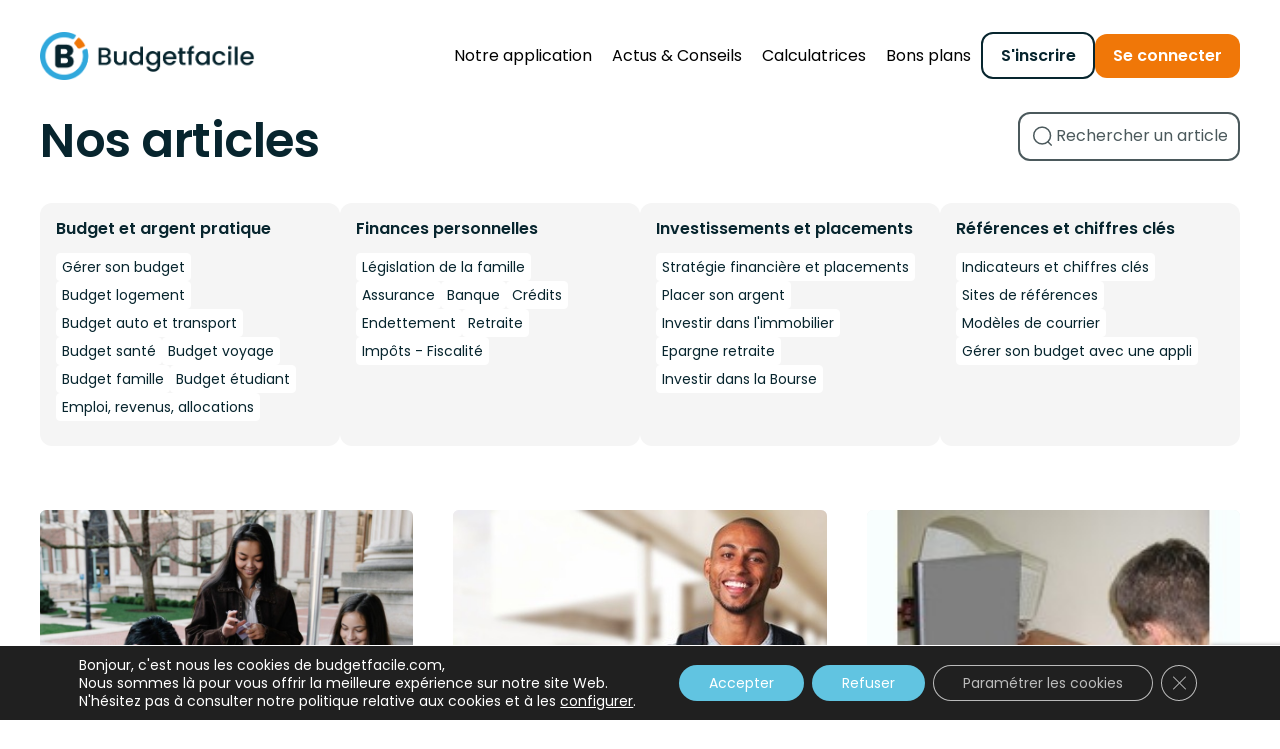

--- FILE ---
content_type: text/html; charset=UTF-8
request_url: https://www.budgetfacile.com/category/budget-argent-pratique/budget-etudiant/financer-ses-etudes/
body_size: 14047
content:
<!doctype html>
<html lang="fr-FR">
<head>
    <meta charset="UTF-8">
    <meta name="viewport" content="width=device-width, initial-scale=1">
    <link rel="profile" href="https://gmpg.org/xfn/11">

    <link rel="preconnect" href="https://fonts.gstatic.com">
    <link href="https://fonts.googleapis.com/css2?family=Poppins:wght@400;500;600;700&display=swap" rel="stylesheet">
    <link href="https://fonts.googleapis.com/css2?family=Inter:wght@400;500;600;700&display=swap" rel="stylesheet">
    <link rel="shortcut icon" href="https://www.budgetfacile.com/wp-content/themes/theme-bf/icon/favicon.ico" type="image/x-icon">
    <link rel="icon" type="image/x-icon" href="https://www.budgetfacile.com/wp-content/themes/theme-bf/icon/favicon.ico"/>
	
	<!-- Google tag (gtag.js) -->
	<script async src="https://www.googletagmanager.com/gtag/js?id=G-770MPBZDWY"></script>
	<script>
	  window.dataLayer = window.dataLayer || [];
	  function gtag(){dataLayer.push(arguments);}
	  gtag('js', new Date());

	  gtag('config', 'G-770MPBZDWY');
	</script>


	<meta name='robots' content='index, follow, max-image-preview:large, max-snippet:-1, max-video-preview:-1' />

	<!-- This site is optimized with the Yoast SEO plugin v24.5 - https://yoast.com/wordpress/plugins/seo/ -->
	<title>Financer ses études</title>
	<link rel="canonical" href="https://www.budgetfacile.com/category/budget-argent-pratique/budget-etudiant/financer-ses-etudes/" />
	<meta property="og:locale" content="fr_FR" />
	<meta property="og:type" content="article" />
	<meta property="og:title" content="Financer ses études" />
	<meta property="og:url" content="https://www.budgetfacile.com/category/budget-argent-pratique/budget-etudiant/financer-ses-etudes/" />
	<meta property="og:site_name" content="Budgetfacile" />
	<meta name="twitter:card" content="summary_large_image" />
	<meta name="twitter:site" content="@budgetfacile" />
	<script type="application/ld+json" class="yoast-schema-graph">{"@context":"https://schema.org","@graph":[{"@type":"CollectionPage","@id":"https://www.budgetfacile.com/category/budget-argent-pratique/budget-etudiant/financer-ses-etudes/","url":"https://www.budgetfacile.com/category/budget-argent-pratique/budget-etudiant/financer-ses-etudes/","name":"Financer ses études","isPartOf":{"@id":"https://www.budgetfacile.com/#website"},"primaryImageOfPage":{"@id":"https://www.budgetfacile.com/category/budget-argent-pratique/budget-etudiant/financer-ses-etudes/#primaryimage"},"image":{"@id":"https://www.budgetfacile.com/category/budget-argent-pratique/budget-etudiant/financer-ses-etudes/#primaryimage"},"thumbnailUrl":"https://www.budgetfacile.com/wp-content/uploads/2023/06/Capture-decran-2023-06-14-a-11.01.08.jpg","breadcrumb":{"@id":"https://www.budgetfacile.com/category/budget-argent-pratique/budget-etudiant/financer-ses-etudes/#breadcrumb"},"inLanguage":"fr-FR"},{"@type":"ImageObject","inLanguage":"fr-FR","@id":"https://www.budgetfacile.com/category/budget-argent-pratique/budget-etudiant/financer-ses-etudes/#primaryimage","url":"https://www.budgetfacile.com/wp-content/uploads/2023/06/Capture-decran-2023-06-14-a-11.01.08.jpg","contentUrl":"https://www.budgetfacile.com/wp-content/uploads/2023/06/Capture-decran-2023-06-14-a-11.01.08.jpg","width":1352,"height":906,"caption":"Le prêt étudiant"},{"@type":"BreadcrumbList","@id":"https://www.budgetfacile.com/category/budget-argent-pratique/budget-etudiant/financer-ses-etudes/#breadcrumb","itemListElement":[{"@type":"ListItem","position":1,"name":"Home","item":"https://www.budgetfacile.com/"},{"@type":"ListItem","position":2,"name":"Budget et argent pratique","item":"https://www.budgetfacile.com/category/budget-argent-pratique/"},{"@type":"ListItem","position":3,"name":"Budget étudiant","item":"https://www.budgetfacile.com/category/budget-argent-pratique/budget-etudiant/"},{"@type":"ListItem","position":4,"name":"Financer ses études"}]},{"@type":"WebSite","@id":"https://www.budgetfacile.com/#website","url":"https://www.budgetfacile.com/","name":"Budgetfacile","description":"Gérez votre budget, suivez vos comptes","publisher":{"@id":"https://www.budgetfacile.com/#organization"},"potentialAction":[{"@type":"SearchAction","target":{"@type":"EntryPoint","urlTemplate":"https://www.budgetfacile.com/?s={search_term_string}"},"query-input":{"@type":"PropertyValueSpecification","valueRequired":true,"valueName":"search_term_string"}}],"inLanguage":"fr-FR"},{"@type":"Organization","@id":"https://www.budgetfacile.com/#organization","name":"Budgetfacile","url":"https://www.budgetfacile.com/","logo":{"@type":"ImageObject","inLanguage":"fr-FR","@id":"https://www.budgetfacile.com/#/schema/logo/image/","url":"https://www.budgetfacile.com/wp-content/uploads/2018/08/logiciel-logo.jpg","contentUrl":"https://www.budgetfacile.com/wp-content/uploads/2018/08/logiciel-logo.jpg","width":"377","height":"102","caption":"Budgetfacile"},"image":{"@id":"https://www.budgetfacile.com/#/schema/logo/image/"},"sameAs":["https://www.facebook.com/budgetfacile/","https://x.com/budgetfacile"]}]}</script>
	<!-- / Yoast SEO plugin. -->


<link rel="alternate" type="application/rss+xml" title="Budgetfacile &raquo; Flux" href="https://www.budgetfacile.com/feed/" />
<link rel="alternate" type="application/rss+xml" title="Budgetfacile &raquo; Flux des commentaires" href="https://www.budgetfacile.com/comments/feed/" />
<link rel="alternate" type="application/rss+xml" title="Budgetfacile &raquo; Flux de la catégorie Financer ses études" href="https://www.budgetfacile.com/category/budget-argent-pratique/budget-etudiant/financer-ses-etudes/feed/" />
<style id='safe-svg-svg-icon-style-inline-css'>
.safe-svg-cover{text-align:center}.safe-svg-cover .safe-svg-inside{display:inline-block;max-width:100%}.safe-svg-cover svg{height:100%;max-height:100%;max-width:100%;width:100%}

</style>
<style id='classic-theme-styles-inline-css'>
/*! This file is auto-generated */
.wp-block-button__link{color:#fff;background-color:#32373c;border-radius:9999px;box-shadow:none;text-decoration:none;padding:calc(.667em + 2px) calc(1.333em + 2px);font-size:1.125em}.wp-block-file__button{background:#32373c;color:#fff;text-decoration:none}
</style>
<style id='global-styles-inline-css'>
body{--wp--preset--color--black: #000000;--wp--preset--color--cyan-bluish-gray: #abb8c3;--wp--preset--color--white: #ffffff;--wp--preset--color--pale-pink: #f78da7;--wp--preset--color--vivid-red: #cf2e2e;--wp--preset--color--luminous-vivid-orange: #ff6900;--wp--preset--color--luminous-vivid-amber: #fcb900;--wp--preset--color--light-green-cyan: #7bdcb5;--wp--preset--color--vivid-green-cyan: #00d084;--wp--preset--color--pale-cyan-blue: #8ed1fc;--wp--preset--color--vivid-cyan-blue: #0693e3;--wp--preset--color--vivid-purple: #9b51e0;--wp--preset--gradient--vivid-cyan-blue-to-vivid-purple: linear-gradient(135deg,rgba(6,147,227,1) 0%,rgb(155,81,224) 100%);--wp--preset--gradient--light-green-cyan-to-vivid-green-cyan: linear-gradient(135deg,rgb(122,220,180) 0%,rgb(0,208,130) 100%);--wp--preset--gradient--luminous-vivid-amber-to-luminous-vivid-orange: linear-gradient(135deg,rgba(252,185,0,1) 0%,rgba(255,105,0,1) 100%);--wp--preset--gradient--luminous-vivid-orange-to-vivid-red: linear-gradient(135deg,rgba(255,105,0,1) 0%,rgb(207,46,46) 100%);--wp--preset--gradient--very-light-gray-to-cyan-bluish-gray: linear-gradient(135deg,rgb(238,238,238) 0%,rgb(169,184,195) 100%);--wp--preset--gradient--cool-to-warm-spectrum: linear-gradient(135deg,rgb(74,234,220) 0%,rgb(151,120,209) 20%,rgb(207,42,186) 40%,rgb(238,44,130) 60%,rgb(251,105,98) 80%,rgb(254,248,76) 100%);--wp--preset--gradient--blush-light-purple: linear-gradient(135deg,rgb(255,206,236) 0%,rgb(152,150,240) 100%);--wp--preset--gradient--blush-bordeaux: linear-gradient(135deg,rgb(254,205,165) 0%,rgb(254,45,45) 50%,rgb(107,0,62) 100%);--wp--preset--gradient--luminous-dusk: linear-gradient(135deg,rgb(255,203,112) 0%,rgb(199,81,192) 50%,rgb(65,88,208) 100%);--wp--preset--gradient--pale-ocean: linear-gradient(135deg,rgb(255,245,203) 0%,rgb(182,227,212) 50%,rgb(51,167,181) 100%);--wp--preset--gradient--electric-grass: linear-gradient(135deg,rgb(202,248,128) 0%,rgb(113,206,126) 100%);--wp--preset--gradient--midnight: linear-gradient(135deg,rgb(2,3,129) 0%,rgb(40,116,252) 100%);--wp--preset--font-size--small: 13px;--wp--preset--font-size--medium: 20px;--wp--preset--font-size--large: 36px;--wp--preset--font-size--x-large: 42px;--wp--preset--spacing--20: 0.44rem;--wp--preset--spacing--30: 0.67rem;--wp--preset--spacing--40: 1rem;--wp--preset--spacing--50: 1.5rem;--wp--preset--spacing--60: 2.25rem;--wp--preset--spacing--70: 3.38rem;--wp--preset--spacing--80: 5.06rem;--wp--preset--shadow--natural: 6px 6px 9px rgba(0, 0, 0, 0.2);--wp--preset--shadow--deep: 12px 12px 50px rgba(0, 0, 0, 0.4);--wp--preset--shadow--sharp: 6px 6px 0px rgba(0, 0, 0, 0.2);--wp--preset--shadow--outlined: 6px 6px 0px -3px rgba(255, 255, 255, 1), 6px 6px rgba(0, 0, 0, 1);--wp--preset--shadow--crisp: 6px 6px 0px rgba(0, 0, 0, 1);}:where(.is-layout-flex){gap: 0.5em;}:where(.is-layout-grid){gap: 0.5em;}body .is-layout-flex{display: flex;}body .is-layout-flex{flex-wrap: wrap;align-items: center;}body .is-layout-flex > *{margin: 0;}body .is-layout-grid{display: grid;}body .is-layout-grid > *{margin: 0;}:where(.wp-block-columns.is-layout-flex){gap: 2em;}:where(.wp-block-columns.is-layout-grid){gap: 2em;}:where(.wp-block-post-template.is-layout-flex){gap: 1.25em;}:where(.wp-block-post-template.is-layout-grid){gap: 1.25em;}.has-black-color{color: var(--wp--preset--color--black) !important;}.has-cyan-bluish-gray-color{color: var(--wp--preset--color--cyan-bluish-gray) !important;}.has-white-color{color: var(--wp--preset--color--white) !important;}.has-pale-pink-color{color: var(--wp--preset--color--pale-pink) !important;}.has-vivid-red-color{color: var(--wp--preset--color--vivid-red) !important;}.has-luminous-vivid-orange-color{color: var(--wp--preset--color--luminous-vivid-orange) !important;}.has-luminous-vivid-amber-color{color: var(--wp--preset--color--luminous-vivid-amber) !important;}.has-light-green-cyan-color{color: var(--wp--preset--color--light-green-cyan) !important;}.has-vivid-green-cyan-color{color: var(--wp--preset--color--vivid-green-cyan) !important;}.has-pale-cyan-blue-color{color: var(--wp--preset--color--pale-cyan-blue) !important;}.has-vivid-cyan-blue-color{color: var(--wp--preset--color--vivid-cyan-blue) !important;}.has-vivid-purple-color{color: var(--wp--preset--color--vivid-purple) !important;}.has-black-background-color{background-color: var(--wp--preset--color--black) !important;}.has-cyan-bluish-gray-background-color{background-color: var(--wp--preset--color--cyan-bluish-gray) !important;}.has-white-background-color{background-color: var(--wp--preset--color--white) !important;}.has-pale-pink-background-color{background-color: var(--wp--preset--color--pale-pink) !important;}.has-vivid-red-background-color{background-color: var(--wp--preset--color--vivid-red) !important;}.has-luminous-vivid-orange-background-color{background-color: var(--wp--preset--color--luminous-vivid-orange) !important;}.has-luminous-vivid-amber-background-color{background-color: var(--wp--preset--color--luminous-vivid-amber) !important;}.has-light-green-cyan-background-color{background-color: var(--wp--preset--color--light-green-cyan) !important;}.has-vivid-green-cyan-background-color{background-color: var(--wp--preset--color--vivid-green-cyan) !important;}.has-pale-cyan-blue-background-color{background-color: var(--wp--preset--color--pale-cyan-blue) !important;}.has-vivid-cyan-blue-background-color{background-color: var(--wp--preset--color--vivid-cyan-blue) !important;}.has-vivid-purple-background-color{background-color: var(--wp--preset--color--vivid-purple) !important;}.has-black-border-color{border-color: var(--wp--preset--color--black) !important;}.has-cyan-bluish-gray-border-color{border-color: var(--wp--preset--color--cyan-bluish-gray) !important;}.has-white-border-color{border-color: var(--wp--preset--color--white) !important;}.has-pale-pink-border-color{border-color: var(--wp--preset--color--pale-pink) !important;}.has-vivid-red-border-color{border-color: var(--wp--preset--color--vivid-red) !important;}.has-luminous-vivid-orange-border-color{border-color: var(--wp--preset--color--luminous-vivid-orange) !important;}.has-luminous-vivid-amber-border-color{border-color: var(--wp--preset--color--luminous-vivid-amber) !important;}.has-light-green-cyan-border-color{border-color: var(--wp--preset--color--light-green-cyan) !important;}.has-vivid-green-cyan-border-color{border-color: var(--wp--preset--color--vivid-green-cyan) !important;}.has-pale-cyan-blue-border-color{border-color: var(--wp--preset--color--pale-cyan-blue) !important;}.has-vivid-cyan-blue-border-color{border-color: var(--wp--preset--color--vivid-cyan-blue) !important;}.has-vivid-purple-border-color{border-color: var(--wp--preset--color--vivid-purple) !important;}.has-vivid-cyan-blue-to-vivid-purple-gradient-background{background: var(--wp--preset--gradient--vivid-cyan-blue-to-vivid-purple) !important;}.has-light-green-cyan-to-vivid-green-cyan-gradient-background{background: var(--wp--preset--gradient--light-green-cyan-to-vivid-green-cyan) !important;}.has-luminous-vivid-amber-to-luminous-vivid-orange-gradient-background{background: var(--wp--preset--gradient--luminous-vivid-amber-to-luminous-vivid-orange) !important;}.has-luminous-vivid-orange-to-vivid-red-gradient-background{background: var(--wp--preset--gradient--luminous-vivid-orange-to-vivid-red) !important;}.has-very-light-gray-to-cyan-bluish-gray-gradient-background{background: var(--wp--preset--gradient--very-light-gray-to-cyan-bluish-gray) !important;}.has-cool-to-warm-spectrum-gradient-background{background: var(--wp--preset--gradient--cool-to-warm-spectrum) !important;}.has-blush-light-purple-gradient-background{background: var(--wp--preset--gradient--blush-light-purple) !important;}.has-blush-bordeaux-gradient-background{background: var(--wp--preset--gradient--blush-bordeaux) !important;}.has-luminous-dusk-gradient-background{background: var(--wp--preset--gradient--luminous-dusk) !important;}.has-pale-ocean-gradient-background{background: var(--wp--preset--gradient--pale-ocean) !important;}.has-electric-grass-gradient-background{background: var(--wp--preset--gradient--electric-grass) !important;}.has-midnight-gradient-background{background: var(--wp--preset--gradient--midnight) !important;}.has-small-font-size{font-size: var(--wp--preset--font-size--small) !important;}.has-medium-font-size{font-size: var(--wp--preset--font-size--medium) !important;}.has-large-font-size{font-size: var(--wp--preset--font-size--large) !important;}.has-x-large-font-size{font-size: var(--wp--preset--font-size--x-large) !important;}
.wp-block-navigation a:where(:not(.wp-element-button)){color: inherit;}
:where(.wp-block-post-template.is-layout-flex){gap: 1.25em;}:where(.wp-block-post-template.is-layout-grid){gap: 1.25em;}
:where(.wp-block-columns.is-layout-flex){gap: 2em;}:where(.wp-block-columns.is-layout-grid){gap: 2em;}
.wp-block-pullquote{font-size: 1.5em;line-height: 1.6;}
</style>
<link rel='stylesheet' id='contact-form-7-css' href='https://www.budgetfacile.com/wp-content/plugins/contact-form-7/includes/css/styles.css?ver=5.9.5' media='all' />
<link rel='stylesheet' id='webpack-style-1-css' href='https://www.budgetfacile.com/wp-content/themes/theme-bf/assets/build/./app.88230409.css?ver=6.5.7' media='all' />
<link rel='stylesheet' id='moove_gdpr_frontend-css' href='https://www.budgetfacile.com/wp-content/plugins/gdpr-cookie-compliance/dist/styles/gdpr-main-nf.css?ver=4.15.0' media='all' />
<style id='moove_gdpr_frontend-inline-css'>
				#moove_gdpr_cookie_modal .moove-gdpr-modal-content .moove-gdpr-tab-main h3.tab-title, 
				#moove_gdpr_cookie_modal .moove-gdpr-modal-content .moove-gdpr-tab-main span.tab-title,
				#moove_gdpr_cookie_modal .moove-gdpr-modal-content .moove-gdpr-modal-left-content #moove-gdpr-menu li a, 
				#moove_gdpr_cookie_modal .moove-gdpr-modal-content .moove-gdpr-modal-left-content #moove-gdpr-menu li button,
				#moove_gdpr_cookie_modal .moove-gdpr-modal-content .moove-gdpr-modal-left-content .moove-gdpr-branding-cnt a,
				#moove_gdpr_cookie_modal .moove-gdpr-modal-content .moove-gdpr-modal-footer-content .moove-gdpr-button-holder a.mgbutton, 
				#moove_gdpr_cookie_modal .moove-gdpr-modal-content .moove-gdpr-modal-footer-content .moove-gdpr-button-holder button.mgbutton,
				#moove_gdpr_cookie_modal .cookie-switch .cookie-slider:after, 
				#moove_gdpr_cookie_modal .cookie-switch .slider:after, 
				#moove_gdpr_cookie_modal .switch .cookie-slider:after, 
				#moove_gdpr_cookie_modal .switch .slider:after,
				#moove_gdpr_cookie_info_bar .moove-gdpr-info-bar-container .moove-gdpr-info-bar-content p, 
				#moove_gdpr_cookie_info_bar .moove-gdpr-info-bar-container .moove-gdpr-info-bar-content p a,
				#moove_gdpr_cookie_info_bar .moove-gdpr-info-bar-container .moove-gdpr-info-bar-content a.mgbutton, 
				#moove_gdpr_cookie_info_bar .moove-gdpr-info-bar-container .moove-gdpr-info-bar-content button.mgbutton,
				#moove_gdpr_cookie_modal .moove-gdpr-modal-content .moove-gdpr-tab-main .moove-gdpr-tab-main-content h1, 
				#moove_gdpr_cookie_modal .moove-gdpr-modal-content .moove-gdpr-tab-main .moove-gdpr-tab-main-content h2, 
				#moove_gdpr_cookie_modal .moove-gdpr-modal-content .moove-gdpr-tab-main .moove-gdpr-tab-main-content h3, 
				#moove_gdpr_cookie_modal .moove-gdpr-modal-content .moove-gdpr-tab-main .moove-gdpr-tab-main-content h4, 
				#moove_gdpr_cookie_modal .moove-gdpr-modal-content .moove-gdpr-tab-main .moove-gdpr-tab-main-content h5, 
				#moove_gdpr_cookie_modal .moove-gdpr-modal-content .moove-gdpr-tab-main .moove-gdpr-tab-main-content h6,
				#moove_gdpr_cookie_modal .moove-gdpr-modal-content.moove_gdpr_modal_theme_v2 .moove-gdpr-modal-title .tab-title,
				#moove_gdpr_cookie_modal .moove-gdpr-modal-content.moove_gdpr_modal_theme_v2 .moove-gdpr-tab-main h3.tab-title, 
				#moove_gdpr_cookie_modal .moove-gdpr-modal-content.moove_gdpr_modal_theme_v2 .moove-gdpr-tab-main span.tab-title,
				#moove_gdpr_cookie_modal .moove-gdpr-modal-content.moove_gdpr_modal_theme_v2 .moove-gdpr-branding-cnt a {
				 	font-weight: inherit				}
			#moove_gdpr_cookie_modal,#moove_gdpr_cookie_info_bar,.gdpr_cookie_settings_shortcode_content{font-family:inherit}#moove_gdpr_save_popup_settings_button{background-color:#373737;color:#fff}#moove_gdpr_save_popup_settings_button:hover{background-color:#000}#moove_gdpr_cookie_info_bar .moove-gdpr-info-bar-container .moove-gdpr-info-bar-content a.mgbutton,#moove_gdpr_cookie_info_bar .moove-gdpr-info-bar-container .moove-gdpr-info-bar-content button.mgbutton{background-color:#61c4e1}#moove_gdpr_cookie_modal .moove-gdpr-modal-content .moove-gdpr-modal-footer-content .moove-gdpr-button-holder a.mgbutton,#moove_gdpr_cookie_modal .moove-gdpr-modal-content .moove-gdpr-modal-footer-content .moove-gdpr-button-holder button.mgbutton,.gdpr_cookie_settings_shortcode_content .gdpr-shr-button.button-green{background-color:#61c4e1;border-color:#61c4e1}#moove_gdpr_cookie_modal .moove-gdpr-modal-content .moove-gdpr-modal-footer-content .moove-gdpr-button-holder a.mgbutton:hover,#moove_gdpr_cookie_modal .moove-gdpr-modal-content .moove-gdpr-modal-footer-content .moove-gdpr-button-holder button.mgbutton:hover,.gdpr_cookie_settings_shortcode_content .gdpr-shr-button.button-green:hover{background-color:#fff;color:#61c4e1}#moove_gdpr_cookie_modal .moove-gdpr-modal-content .moove-gdpr-modal-close i,#moove_gdpr_cookie_modal .moove-gdpr-modal-content .moove-gdpr-modal-close span.gdpr-icon{background-color:#61c4e1;border:1px solid #61c4e1}#moove_gdpr_cookie_info_bar span.change-settings-button.focus-g,#moove_gdpr_cookie_info_bar span.change-settings-button:focus,#moove_gdpr_cookie_info_bar button.change-settings-button.focus-g,#moove_gdpr_cookie_info_bar button.change-settings-button:focus{-webkit-box-shadow:0 0 1px 3px #61c4e1;-moz-box-shadow:0 0 1px 3px #61c4e1;box-shadow:0 0 1px 3px #61c4e1}#moove_gdpr_cookie_modal .moove-gdpr-modal-content .moove-gdpr-modal-close i:hover,#moove_gdpr_cookie_modal .moove-gdpr-modal-content .moove-gdpr-modal-close span.gdpr-icon:hover,#moove_gdpr_cookie_info_bar span[data-href]>u.change-settings-button{color:#61c4e1}#moove_gdpr_cookie_modal .moove-gdpr-modal-content .moove-gdpr-modal-left-content #moove-gdpr-menu li.menu-item-selected a span.gdpr-icon,#moove_gdpr_cookie_modal .moove-gdpr-modal-content .moove-gdpr-modal-left-content #moove-gdpr-menu li.menu-item-selected button span.gdpr-icon{color:inherit}#moove_gdpr_cookie_modal .moove-gdpr-modal-content .moove-gdpr-modal-left-content #moove-gdpr-menu li a span.gdpr-icon,#moove_gdpr_cookie_modal .moove-gdpr-modal-content .moove-gdpr-modal-left-content #moove-gdpr-menu li button span.gdpr-icon{color:inherit}#moove_gdpr_cookie_modal .gdpr-acc-link{line-height:0;font-size:0;color:transparent;position:absolute}#moove_gdpr_cookie_modal .moove-gdpr-modal-content .moove-gdpr-modal-close:hover i,#moove_gdpr_cookie_modal .moove-gdpr-modal-content .moove-gdpr-modal-left-content #moove-gdpr-menu li a,#moove_gdpr_cookie_modal .moove-gdpr-modal-content .moove-gdpr-modal-left-content #moove-gdpr-menu li button,#moove_gdpr_cookie_modal .moove-gdpr-modal-content .moove-gdpr-modal-left-content #moove-gdpr-menu li button i,#moove_gdpr_cookie_modal .moove-gdpr-modal-content .moove-gdpr-modal-left-content #moove-gdpr-menu li a i,#moove_gdpr_cookie_modal .moove-gdpr-modal-content .moove-gdpr-tab-main .moove-gdpr-tab-main-content a:hover,#moove_gdpr_cookie_info_bar.moove-gdpr-dark-scheme .moove-gdpr-info-bar-container .moove-gdpr-info-bar-content a.mgbutton:hover,#moove_gdpr_cookie_info_bar.moove-gdpr-dark-scheme .moove-gdpr-info-bar-container .moove-gdpr-info-bar-content button.mgbutton:hover,#moove_gdpr_cookie_info_bar.moove-gdpr-dark-scheme .moove-gdpr-info-bar-container .moove-gdpr-info-bar-content a:hover,#moove_gdpr_cookie_info_bar.moove-gdpr-dark-scheme .moove-gdpr-info-bar-container .moove-gdpr-info-bar-content button:hover,#moove_gdpr_cookie_info_bar.moove-gdpr-dark-scheme .moove-gdpr-info-bar-container .moove-gdpr-info-bar-content span.change-settings-button:hover,#moove_gdpr_cookie_info_bar.moove-gdpr-dark-scheme .moove-gdpr-info-bar-container .moove-gdpr-info-bar-content button.change-settings-button:hover,#moove_gdpr_cookie_info_bar.moove-gdpr-dark-scheme .moove-gdpr-info-bar-container .moove-gdpr-info-bar-content u.change-settings-button:hover,#moove_gdpr_cookie_info_bar span[data-href]>u.change-settings-button,#moove_gdpr_cookie_info_bar.moove-gdpr-dark-scheme .moove-gdpr-info-bar-container .moove-gdpr-info-bar-content a.mgbutton.focus-g,#moove_gdpr_cookie_info_bar.moove-gdpr-dark-scheme .moove-gdpr-info-bar-container .moove-gdpr-info-bar-content button.mgbutton.focus-g,#moove_gdpr_cookie_info_bar.moove-gdpr-dark-scheme .moove-gdpr-info-bar-container .moove-gdpr-info-bar-content a.focus-g,#moove_gdpr_cookie_info_bar.moove-gdpr-dark-scheme .moove-gdpr-info-bar-container .moove-gdpr-info-bar-content button.focus-g,#moove_gdpr_cookie_info_bar.moove-gdpr-dark-scheme .moove-gdpr-info-bar-container .moove-gdpr-info-bar-content a.mgbutton:focus,#moove_gdpr_cookie_info_bar.moove-gdpr-dark-scheme .moove-gdpr-info-bar-container .moove-gdpr-info-bar-content button.mgbutton:focus,#moove_gdpr_cookie_info_bar.moove-gdpr-dark-scheme .moove-gdpr-info-bar-container .moove-gdpr-info-bar-content a:focus,#moove_gdpr_cookie_info_bar.moove-gdpr-dark-scheme .moove-gdpr-info-bar-container .moove-gdpr-info-bar-content button:focus,#moove_gdpr_cookie_info_bar.moove-gdpr-dark-scheme .moove-gdpr-info-bar-container .moove-gdpr-info-bar-content span.change-settings-button.focus-g,span.change-settings-button:focus,button.change-settings-button.focus-g,button.change-settings-button:focus,#moove_gdpr_cookie_info_bar.moove-gdpr-dark-scheme .moove-gdpr-info-bar-container .moove-gdpr-info-bar-content u.change-settings-button.focus-g,#moove_gdpr_cookie_info_bar.moove-gdpr-dark-scheme .moove-gdpr-info-bar-container .moove-gdpr-info-bar-content u.change-settings-button:focus{color:#61c4e1}#moove_gdpr_cookie_modal.gdpr_lightbox-hide{display:none}
</style>
<script src="https://www.budgetfacile.com/wp-includes/js/jquery/jquery.min.js?ver=3.7.1" id="jquery-core-js"></script>
<script src="https://www.budgetfacile.com/wp-includes/js/jquery/jquery-migrate.min.js?ver=3.4.1" id="jquery-migrate-js"></script>
<link rel="https://api.w.org/" href="https://www.budgetfacile.com/wp-json/" /><link rel="alternate" type="application/json" href="https://www.budgetfacile.com/wp-json/wp/v2/categories/134" /><link rel="EditURI" type="application/rsd+xml" title="RSD" href="https://www.budgetfacile.com/xmlrpc.php?rsd" />
<meta name="generator" content="WordPress 6.5.7" />

<!--BEGIN: TRACKING CODE MANAGER (v2.3.0) BY INTELLYWP.COM IN HEAD//-->
<!-- Google tag (gtag.js) -->
<script async src="https://www.googletagmanager.com/gtag/js?id=G-NL2X8CPSY4"></script>
<script>
  window.dataLayer = window.dataLayer || [];
  function gtag(){dataLayer.push(arguments);}
  gtag('js', new Date());

  gtag('config', 'G-NL2X8CPSY4');
</script>
<!--END: https://wordpress.org/plugins/tracking-code-manager IN HEAD//--><link rel="icon" href="https://www.budgetfacile.com/wp-content/uploads/2024/06/cropped-Budgetfacile-application-budget-icone-blanc-32x32.png" sizes="32x32" />
<link rel="icon" href="https://www.budgetfacile.com/wp-content/uploads/2024/06/cropped-Budgetfacile-application-budget-icone-blanc-192x192.png" sizes="192x192" />
<link rel="apple-touch-icon" href="https://www.budgetfacile.com/wp-content/uploads/2024/06/cropped-Budgetfacile-application-budget-icone-blanc-180x180.png" />
<meta name="msapplication-TileImage" content="https://www.budgetfacile.com/wp-content/uploads/2024/06/cropped-Budgetfacile-application-budget-icone-blanc-270x270.png" />
	<meta name="google-site-verification" content="O7u3-9FmLXTkOpHNMqmHOVGSIhlSdofqZoQ_vLaVQSs" />
</head>

<body class="archive category category-financer-ses-etudes category-134">


<header class="header header-top" uk-sticky="start: 20;">
    <div class="container">
        <div class="wrap_header">

            <div class="bloc-logo">
                <a href="https://www.budgetfacile.com" title="">
                    <img src="https://www.budgetfacile.com/wp-content/uploads/2024/06/logo-budgetfacile-application-budget.png" alt="">
                </a>

                <div class="menu-burger">
                    <a class="btn-burger" href="" title=""></a>
                </div>
            </div>

            <div class="bloc-menu">
                <!-- menu principal -->
                <nav class="bloc-navigation">
                    <ul id="main-navigation">
						            <li class="wp-no_submenu ">
                <!-- Non-parent Top Level Menu Item -->
                <a href='https://www.budgetfacile.com/presentation/' class='  elmt-menu'>
					Notre application                </a>

            </li>

		
	            <li class="wp-no_submenu ">
                <!-- Non-parent Top Level Menu Item -->
                <a href='https://www.budgetfacile.com/les-derniers-articles/' class='  elmt-menu'>
					Actus & Conseils                </a>

            </li>

		
	            <li class="wp-no_submenu ">
                <!-- Non-parent Top Level Menu Item -->
                <a href='https://www.budgetfacile.com/calculatrices/' class='  elmt-menu'>
					Calculatrices                </a>

            </li>

		
	            <li class="wp-no_submenu ">
                <!-- Non-parent Top Level Menu Item -->
                <a href='https://budgetfacile.com/comparateurs/' class='  elmt-menu'>
					Bons plans                </a>

            </li>

		
	                    </ul>
                </nav>

								                    <div class="bloc-cta">
						                                                        <a target="_blank" class="cta cta-empty" href="https://mescomptes.budgetfacile.com/#/login" title="">
								S'inscrire                            </a>
						                                                        <a target="_blank" class="cta cta-orange" href="https://mescomptes.budgetfacile.com/#/login" title="">
								Se connecter                            </a>
						                    </div>
				
								                    <div class="bloc-rs">
						                            <a target="_blank" class="link-to-facebook link-rs" href="https://www.facebook.com/budgetfacile/"
                               title="Facebook">
								<svg xmlns="http://www.w3.org/2000/svg" width="55" height="56" viewBox="0 0 55 56" fill="none">
                        <path d="M37.8123 14H30.9373C29.6716 14 28.6457 15.0447 28.6457 16.3333V23.3333H37.8123C38.0729 23.3275 38.3202 23.4509 38.4751 23.6644C38.63 23.8779 38.6735 24.1547 38.5915 24.4067L36.8957 29.54C36.7394 30.0111 36.3069 30.3296 35.8186 30.3333H28.6457V47.8333C28.6457 48.4776 28.1326 49 27.4998 49H21.7707C21.1378 49 20.6248 48.4776 20.6248 47.8333V30.3333H17.1873C16.5545 30.3333 16.0415 29.8109 16.0415 29.1667V24.5C16.0415 23.8558 16.5545 23.3333 17.1873 23.3333H20.6248V16.3333C20.6248 11.1787 24.729 7 29.7915 7H37.8123C38.4451 7 38.9582 7.52234 38.9582 8.16667V12.8333C38.9582 13.4777 38.4451 14 37.8123 14Z"
                              fill="black"/>
                    </svg>                            </a>
						                            <a target="_blank" class="link-to-facebook link-rs" href="https://www.instagram.com/budgetfacile.app/"
                               title="Instagram">
								<svg xmlns="http://www.w3.org/2000/svg" width="55" height="56" viewBox="0 0 55 56" fill="none">
                        <path fill-rule="evenodd" clip-rule="evenodd"
                              d="M36.6667 7H18.3333C12.0051 7 6.875 12.2234 6.875 18.6667V37.3333C6.875 43.7766 12.0051 49 18.3333 49H36.6667C42.9949 49 48.125 43.7766 48.125 37.3333V18.6667C48.125 12.2234 42.9949 7 36.6667 7ZM44.1146 37.3333C44.102 41.5161 40.7747 44.9038 36.6667 44.9167H18.3333C14.2252 44.9038 10.898 41.5161 10.8854 37.3333V18.6667C10.898 14.4838 14.2252 11.0961 18.3333 11.0833H36.6667C40.7747 11.0961 44.102 14.4838 44.1146 18.6667V37.3333ZM38.3854 19.25C39.6511 19.25 40.6771 18.2053 40.6771 16.9167C40.6771 15.628 39.6511 14.5833 38.3854 14.5833C37.1197 14.5833 36.0938 15.628 36.0938 16.9167C36.0938 18.2053 37.1197 19.25 38.3854 19.25ZM27.5 17.5C21.8046 17.5 17.1875 22.201 17.1875 28C17.1875 33.799 21.8046 38.5 27.5 38.5C33.1955 38.5 37.8125 33.799 37.8125 28C37.8187 25.2133 36.734 22.539 34.7987 20.5685C32.8634 18.598 30.2369 17.4938 27.5 17.5ZM21.1979 28C21.1979 31.5439 24.0194 34.4167 27.5 34.4167C30.9806 34.4167 33.8021 31.5439 33.8021 28C33.8021 24.4561 30.9806 21.5833 27.5 21.5833C24.0194 21.5833 21.1979 24.4561 21.1979 28Z"
                              fill="black"/>
                    </svg>                            </a>
						                            <a target="_blank" class="link-to-facebook link-rs" href="https://twitter.com/budgetfacile/"
                               title="Twitter">
								<svg xmlns="http://www.w3.org/2000/svg" width="55" height="56" viewBox="0 0 55 56" fill="none">
                        <path d="M48.0627 15.6739C46.9984 17.1195 45.7119 18.3804 44.2528 19.4081C44.2528 19.7857 44.2528 20.1633 44.2528 20.5619C44.2645 27.4192 41.5743 33.9946 36.7854 38.8138C31.9963 43.6331 25.509 46.2931 18.778 46.1974C14.8867 46.2107 11.0451 45.3061 7.55431 43.5542C7.36607 43.4705 7.24468 43.281 7.24539 43.0717V42.8409C7.24539 42.5397 7.48512 42.2956 7.78084 42.2956C11.606 42.1671 15.2946 40.8168 18.325 38.4356C14.8627 38.3644 11.7475 36.2761 10.3139 33.065C10.2415 32.8897 10.264 32.6884 10.3734 32.5341C10.4828 32.3799 10.6631 32.295 10.8493 32.3099C11.9016 32.4175 12.9644 32.3178 13.9796 32.0161C10.1576 31.2083 7.2857 27.9776 6.87469 24.0233C6.86009 23.8336 6.94358 23.65 7.09501 23.5384C7.24642 23.4271 7.44389 23.404 7.61609 23.478C8.64175 23.9388 9.74897 24.1815 10.8699 24.1911C7.52089 21.9531 6.07432 17.6961 7.34835 13.8279C7.47987 13.452 7.79582 13.1743 8.18011 13.0969C8.56438 13.0194 8.96034 13.1537 9.22241 13.4502C13.7417 18.3476 19.9514 21.2659 26.5419 21.5898C26.3732 20.904 26.2902 20.1991 26.2948 19.492C26.3565 15.7844 28.6096 12.4815 31.9995 11.1297C35.3891 9.77793 39.2446 10.6447 41.7611 13.3244C43.4761 12.9917 45.1344 12.4051 46.6829 11.5832C46.7963 11.5111 46.9402 11.5111 47.0537 11.5832C47.1245 11.6987 47.1245 11.8452 47.0537 11.9608C46.3036 13.7096 45.0365 15.1763 43.4292 16.1564C44.8367 15.9902 46.2195 15.6522 47.548 15.1495C47.6598 15.072 47.8067 15.072 47.9185 15.1495C48.0123 15.1931 48.0824 15.2766 48.1101 15.3777C48.1378 15.4787 48.1204 15.5871 48.0627 15.6739Z"
                              fill="black"/>
                    </svg>                            </a>
						                    </div>
				
            </div>

        </div>
    </div>
</header>





    <main class="listing-news">
        <div class="container">

            <!--heading-->
            <header class="heading">
                <!--Titre de la page-->
                <h2 class="titre">Nos articles</h2>
                <!--Formulaire de recherche-->
	            
<form action="https://www.budgetfacile.com/les-derniers-articles/" class="form-search">
	<div class="wrap-field">
		<input class="search-field" type="text" value="" placeholder="Rechercher un article" name="search">
		<button class="btn-search">
			<svg xmlns="http://www.w3.org/2000/svg" width="24" height="24" viewBox="0 0 24 24"
			     fill="none">
				<path d="M20.5499 11.5367C20.5499 6.88859 16.7814 3.11914 12.1323 3.11914C7.48331 3.11914 3.71484 6.88859 3.71484 11.5367C3.71484 16.1867 7.48331 19.9551 12.1323 19.9551C16.7814 19.9551 20.5499 16.1867 20.5499 11.5367Z"
				      stroke="#4B595C" stroke-width="1.5" stroke-linecap="round"
				      stroke-linejoin="round"/>
				<path d="M17.8594 17.7012L21.2844 21.1174" stroke="#4B595C" stroke-width="1.5"
				      stroke-linecap="round" stroke-linejoin="round"/>
			</svg>
		</button>
	</div>
</form>            </header>

            <div class="filtres">
		            <!--filtre-item-->
    <div class="filtre-item">
        <h3 class="titre">
			Budget et argent pratique        </h3>
				            <div class="bloc-categ">
									                    <a href="https://www.budgetfacile.com/category/budget-argent-pratique/comment-gerer-son-budget/"
                       class="categ-item ">
                        Gérer son budget                    </a>
									                    <a href="https://www.budgetfacile.com/category/budget-argent-pratique/budget-logement/"
                       class="categ-item ">
                        Budget logement                    </a>
									                    <a href="https://www.budgetfacile.com/category/budget-argent-pratique/budget-auto-transport/"
                       class="categ-item ">
                        Budget auto et transport                    </a>
									                    <a href="https://www.budgetfacile.com/category/budget-argent-pratique/budget-sante/"
                       class="categ-item ">
                        Budget santé                    </a>
									                    <a href="https://www.budgetfacile.com/category/budget-argent-pratique/budget-voyage/"
                       class="categ-item ">
                        Budget voyage                    </a>
									                    <a href="https://www.budgetfacile.com/category/budget-argent-pratique/gerer-budget-famille/"
                       class="categ-item ">
                        Budget famille                    </a>
									                    <a href="https://www.budgetfacile.com/category/budget-argent-pratique/budget-etudiant/"
                       class="categ-item ">
                        Budget étudiant                    </a>
									                    <a href="https://www.budgetfacile.com/category/budget-argent-pratique/travail-emploi-revenu-gagner-argent-allocation-aides/"
                       class="categ-item ">
                        Emploi, revenus, allocations                    </a>
				            </div>
		    </div>
    <!--filtre-item-->
    <div class="filtre-item">
        <h3 class="titre">
			Finances personnelles        </h3>
				            <div class="bloc-categ">
									                    <a href="https://www.budgetfacile.com/category/comptes-finances-personnelles/legislation-droits-regime-matrimonial-succession/"
                       class="categ-item ">
                        Législation de la famille                    </a>
									                    <a href="https://www.budgetfacile.com/category/comptes-finances-personnelles/assurance-auto-vie/"
                       class="categ-item ">
                        Assurance                    </a>
									                    <a href="https://www.budgetfacile.com/category/comptes-finances-personnelles/banque-frais-cout-dettes/"
                       class="categ-item ">
                        Banque                    </a>
									                    <a href="https://www.budgetfacile.com/category/comptes-finances-personnelles/credit-emprunt/"
                       class="categ-item ">
                        Crédits                    </a>
									                    <a href="https://www.budgetfacile.com/category/comptes-finances-personnelles/trop-dettes-procedure/"
                       class="categ-item ">
                        Endettement                    </a>
									                    <a href="https://www.budgetfacile.com/category/comptes-finances-personnelles/retraite-rente-pension/"
                       class="categ-item ">
                        Retraite                    </a>
									                    <a href="https://www.budgetfacile.com/category/comptes-finances-personnelles/impots-fiscalite/"
                       class="categ-item ">
                        Impôts - Fiscalité                    </a>
				            </div>
		    </div>
    <!--filtre-item-->
    <div class="filtre-item">
        <h3 class="titre">
			Investissements et placements        </h3>
				            <div class="bloc-categ">
									                    <a href="https://www.budgetfacile.com/category/comptes-personnels-placements/gerer-argent-epargne-finances-personnelles/"
                       class="categ-item ">
                        Stratégie financière et placements                    </a>
									                    <a href="https://www.budgetfacile.com/category/comptes-personnels-placements/placements-epargne-revenus/"
                       class="categ-item ">
                        Placer son argent                    </a>
									                    <a href="https://www.budgetfacile.com/category/comptes-personnels-placements/investir-placer-immobilier/"
                       class="categ-item ">
                        Investir dans l'immobilier                    </a>
									                    <a href="https://www.budgetfacile.com/category/comptes-personnels-placements/epargner-retraite-rente/"
                       class="categ-item ">
                        Epargne retraite                    </a>
									                    <a href="https://www.budgetfacile.com/category/comptes-personnels-placements/bourse-financier-marche/"
                       class="categ-item ">
                        Investir dans la Bourse                    </a>
				            </div>
		    </div>
    <!--filtre-item-->
    <div class="filtre-item">
        <h3 class="titre">
			Références et chiffres clés        </h3>
				            <div class="bloc-categ">
									                    <a href="https://www.budgetfacile.com/category/references-et-chiffres-cles-du-budget/indicateurs-chiffres-sites-application-budget-argent-finance/"
                       class="categ-item ">
                        Indicateurs et chiffres clés                    </a>
									                    <a href="https://www.budgetfacile.com/category/references-et-chiffres-cles-du-budget/sites-logiciel-web-budget-finance/"
                       class="categ-item ">
                        Sites de références                    </a>
									                    <a href="https://www.budgetfacile.com/category/references-et-chiffres-cles-du-budget/modele-courrier-droits/"
                       class="categ-item ">
                        Modèles de courrier                    </a>
									                    <a href="https://www.budgetfacile.com/category/references-et-chiffres-cles-du-budget/gestion-de-budget-appli-application-logiciel-ligne/"
                       class="categ-item ">
                        Gérer son budget avec une appli                    </a>
				            </div>
		    </div>
            </div>

            <!--listing-->
            <div class="listing listing-news-standard">

				
                <!--listing item-->
	            		            			                                    <article class="article">
                            <a href="https://www.budgetfacile.com/budget-argent-pratique/budget-etudiant/le-pret-etudiant-garanti-une-solution-pour-financer-ses-etudes.html/" title="">
                                <div class="listing-item">
                                    <!--photo-->
                                    <figure class="bloc-photo">
							                                                        <div class="photo"
                                                 style="background-image: url('https://www.budgetfacile.com/wp-content/uploads/2023/06/Capture-decran-2023-06-14-a-11.01.08-1024x686.jpg')"></div>
							                                                </figure>
                                    <!--text-->
                                    <div class="bloc-txt">
                                        <!--categ et temps de lecture-->
							            
<div class="bloc-categ">
	<p class="categ categ-value">
		Financer ses études	</p>
	<p class="categ lecture">
		5 min de lecture
	</p>
</div>
                                        <!--titre-->
                                        <h4 class="titre">
								            Le prêt étudiant garanti : une solution pour financer ses études                                        </h4>
                                        <!--text-->
                                        <p class="txt">
								            
Le prêt étudiant garanti par l’État est souvent une solution incontournable pour financer ses études supérieures...                                        </p>
                                        <!--cta-->
                                        <div class="bloc-cta">
                                            <span class="cta cta-empty-orange">Lire l'article</span>
                                        </div>
                                    </div>
                                </div>
                            </a>
                        </article>
		            			                                    <article class="article">
                            <a href="https://www.budgetfacile.com/budget-argent-pratique/lyceen-ou-etudiant-stagiaire-remunere-qui-est-concerne.html/" title="">
                                <div class="listing-item">
                                    <!--photo-->
                                    <figure class="bloc-photo">
							                                                        <div class="photo"
                                                 style="background-image: url('https://www.budgetfacile.com/wp-content/uploads/2018/08/budget-etudiant.jpg')"></div>
							                                                </figure>
                                    <!--text-->
                                    <div class="bloc-txt">
                                        <!--categ et temps de lecture-->
							            
<div class="bloc-categ">
	<p class="categ categ-value">
		Budget et argent pratique	</p>
	<p class="categ lecture">
		5 min de lecture
	</p>
</div>
                                        <!--titre-->
                                        <h4 class="titre">
								            Lycéen ou étudiant, quelle rémunération pour mon stage ?                                        </h4>
                                        <!--text-->
                                        <p class="txt">
								            
Aujourd'hui, lycéens et étudiants  doivent effectuer des stages en entreprise publique ou privée. C'est souvent les ...                                        </p>
                                        <!--cta-->
                                        <div class="bloc-cta">
                                            <span class="cta cta-empty-orange">Lire l'article</span>
                                        </div>
                                    </div>
                                </div>
                            </a>
                        </article>
		            			                                    <article class="article">
                            <a href="https://www.budgetfacile.com/budget-argent-pratique/budget-etudiant/les-5-etapes-pour-trouver-un-stage-ou-un-job-etudiant-a-649.html/" title="">
                                <div class="listing-item">
                                    <!--photo-->
                                    <figure class="bloc-photo">
							                                                        <div class="photo"
                                                 style="background-image: url('https://www.budgetfacile.com/wp-content/uploads/2018/07/etudiant.jpg')"></div>
							                                                </figure>
                                    <!--text-->
                                    <div class="bloc-txt">
                                        <!--categ et temps de lecture-->
							            
<div class="bloc-categ">
	<p class="categ categ-value">
		Financer ses études	</p>
	<p class="categ lecture">
		5 min de lecture
	</p>
</div>
                                        <!--titre-->
                                        <h4 class="titre">
								            Les 5 étapes pour trouver un stage ou un job étudiant                                        </h4>
                                        <!--text-->
                                        <p class="txt">
								            Les étudiants recherchent de plus en plus souvent un job, que ce soit pour financer leurs études, gagner de l’argent...                                        </p>
                                        <!--cta-->
                                        <div class="bloc-cta">
                                            <span class="cta cta-empty-orange">Lire l'article</span>
                                        </div>
                                    </div>
                                </div>
                            </a>
                        </article>
		            			                                    <article class="article">
                            <a href="https://www.budgetfacile.com/budget-argent-pratique/budget-etudiant/etudiants-votre-ordinateur-portable-a-1e-par-jour-a-220.html/" title="">
                                <div class="listing-item">
                                    <!--photo-->
                                    <figure class="bloc-photo">
							                                                        <div class="photo"
                                                 style="background-image: url('https://www.budgetfacile.com/wp-content/uploads/2018/07/diversmachine.jpg')"></div>
							                                                </figure>
                                    <!--text-->
                                    <div class="bloc-txt">
                                        <!--categ et temps de lecture-->
							            
<div class="bloc-categ">
	<p class="categ categ-value">
		Gérer un budget au quotidien	</p>
	<p class="categ lecture">
		5 min de lecture
	</p>
</div>
                                        <!--titre-->
                                        <h4 class="titre">
								            Etudiants, votre ordinateur portable à 1€ par jour !                                        </h4>
                                        <!--text-->
                                        <p class="txt">
								            Depuis la rentr&eacute;e 2004, &agrave; l&rsquo;initiative du Minist&egrave;re de l&rsquo;Education Nationale, une offre...                                        </p>
                                        <!--cta-->
                                        <div class="bloc-cta">
                                            <span class="cta cta-empty-orange">Lire l'article</span>
                                        </div>
                                    </div>
                                </div>
                            </a>
                        </article>
		            			                                    <article class="article">
                            <a href="https://www.budgetfacile.com/budget-argent-pratique/budget-etudiant/un-job-etudiant-oui-mais-lequel-a-221.html/" title="">
                                <div class="listing-item">
                                    <!--photo-->
                                    <figure class="bloc-photo">
							                                                        <div class="photo"
                                                 style="background-image: url('https://www.budgetfacile.com/wp-content/uploads/2021/12/epargner-mieux-guide-pour-le-1024x683.jpg')"></div>
							                                                </figure>
                                    <!--text-->
                                    <div class="bloc-txt">
                                        <!--categ et temps de lecture-->
							            
<div class="bloc-categ">
	<p class="categ categ-value">
		Gérer un budget au quotidien	</p>
	<p class="categ lecture">
		5 min de lecture
	</p>
</div>
                                        <!--titre-->
                                        <h4 class="titre">
								            Comment trouver un job étudiant et lequel ?                                        </h4>
                                        <!--text-->
                                        <p class="txt">
								            
C'est bien connu, rares sont les étudiants qui roulent sur l'or... Alors pour s'en sortir financièrement quand on est...                                        </p>
                                        <!--cta-->
                                        <div class="bloc-cta">
                                            <span class="cta cta-empty-orange">Lire l'article</span>
                                        </div>
                                    </div>
                                </div>
                            </a>
                        </article>
		            			                                    <article class="article">
                            <a href="https://www.budgetfacile.com/budget-argent-pratique/budget-etudiant/les-jeunes-et-les-banques-a-217.html/" title="">
                                <div class="listing-item">
                                    <!--photo-->
                                    <figure class="bloc-photo">
							                                                        <div class="photo"
                                                 style="background-image: url('https://www.budgetfacile.com/wp-content/uploads/2018/07/etudiant.jpg')"></div>
							                                                </figure>
                                    <!--text-->
                                    <div class="bloc-txt">
                                        <!--categ et temps de lecture-->
							            
<div class="bloc-categ">
	<p class="categ categ-value">
		Les produits bancaires	</p>
	<p class="categ lecture">
		5 min de lecture
	</p>
</div>
                                        <!--titre-->
                                        <h4 class="titre">
								            Les jeunes et les banques                                        </h4>
                                        <!--text-->
                                        <p class="txt">
								            Les banques proposent souvent des offres de financement tr&egrave;s int&eacute;ressantes aux jeunes car ils repr&eacute;...                                        </p>
                                        <!--cta-->
                                        <div class="bloc-cta">
                                            <span class="cta cta-empty-orange">Lire l'article</span>
                                        </div>
                                    </div>
                                </div>
                            </a>
                        </article>
		            	                        </div>
        </div>
    </main>



<footer class="site-footer">
    <!-- SECTION FOOTER-1 -->
    <div class="container container-section-footer-1">
        <section class="section-footer-1">

            <div class="bloc-logo">
                <img src="https://www.budgetfacile.com/wp-content/themes/theme-bf/images/logo.svg" alt="">
            </div>

            <nav class="bloc-menu">
                <ul class="menu-footer-1">
	                            <li class="wp-no_submenu ">
                <!-- Non-parent Top Level Menu Item -->
                <a href='https://www.budgetfacile.com/presentation/' class='  elmt-menu'>
					Notre application                </a>

            </li>

		
	            <li class="wp-no_submenu ">
                <!-- Non-parent Top Level Menu Item -->
                <a href='https://www.budgetfacile.com/les-derniers-articles/' class='  elmt-menu'>
					Actus & Conseils                </a>

            </li>

		
	            <li class="wp-no_submenu ">
                <!-- Non-parent Top Level Menu Item -->
                <a href='https://www.budgetfacile.com/calculatrices/' class='  elmt-menu'>
					Calculatrices                </a>

            </li>

		
	            <li class="wp-no_submenu ">
                <!-- Non-parent Top Level Menu Item -->
                <a href='https://budgetfacile.com/comparateurs/' class='  elmt-menu'>
					Bons plans                </a>

            </li>

		
	                </ul>
            </nav>

                                    <div class="bloc-rs">
                                <a target="_blank" class="link-to-facebook link-rs" href="https://www.facebook.com/budgetfacile/" title="Facebook">
                    <svg xmlns="http://www.w3.org/2000/svg" width="55" height="56" viewBox="0 0 55 56" fill="none">
                        <path d="M37.8123 14H30.9373C29.6716 14 28.6457 15.0447 28.6457 16.3333V23.3333H37.8123C38.0729 23.3275 38.3202 23.4509 38.4751 23.6644C38.63 23.8779 38.6735 24.1547 38.5915 24.4067L36.8957 29.54C36.7394 30.0111 36.3069 30.3296 35.8186 30.3333H28.6457V47.8333C28.6457 48.4776 28.1326 49 27.4998 49H21.7707C21.1378 49 20.6248 48.4776 20.6248 47.8333V30.3333H17.1873C16.5545 30.3333 16.0415 29.8109 16.0415 29.1667V24.5C16.0415 23.8558 16.5545 23.3333 17.1873 23.3333H20.6248V16.3333C20.6248 11.1787 24.729 7 29.7915 7H37.8123C38.4451 7 38.9582 7.52234 38.9582 8.16667V12.8333C38.9582 13.4777 38.4451 14 37.8123 14Z"
                              fill="black"/>
                    </svg>                </a>
                                <a target="_blank" class="link-to-facebook link-rs" href="https://www.instagram.com/budgetfacile.app/" title="Instagram">
                    <svg xmlns="http://www.w3.org/2000/svg" width="55" height="56" viewBox="0 0 55 56" fill="none">
                        <path fill-rule="evenodd" clip-rule="evenodd"
                              d="M36.6667 7H18.3333C12.0051 7 6.875 12.2234 6.875 18.6667V37.3333C6.875 43.7766 12.0051 49 18.3333 49H36.6667C42.9949 49 48.125 43.7766 48.125 37.3333V18.6667C48.125 12.2234 42.9949 7 36.6667 7ZM44.1146 37.3333C44.102 41.5161 40.7747 44.9038 36.6667 44.9167H18.3333C14.2252 44.9038 10.898 41.5161 10.8854 37.3333V18.6667C10.898 14.4838 14.2252 11.0961 18.3333 11.0833H36.6667C40.7747 11.0961 44.102 14.4838 44.1146 18.6667V37.3333ZM38.3854 19.25C39.6511 19.25 40.6771 18.2053 40.6771 16.9167C40.6771 15.628 39.6511 14.5833 38.3854 14.5833C37.1197 14.5833 36.0938 15.628 36.0938 16.9167C36.0938 18.2053 37.1197 19.25 38.3854 19.25ZM27.5 17.5C21.8046 17.5 17.1875 22.201 17.1875 28C17.1875 33.799 21.8046 38.5 27.5 38.5C33.1955 38.5 37.8125 33.799 37.8125 28C37.8187 25.2133 36.734 22.539 34.7987 20.5685C32.8634 18.598 30.2369 17.4938 27.5 17.5ZM21.1979 28C21.1979 31.5439 24.0194 34.4167 27.5 34.4167C30.9806 34.4167 33.8021 31.5439 33.8021 28C33.8021 24.4561 30.9806 21.5833 27.5 21.5833C24.0194 21.5833 21.1979 24.4561 21.1979 28Z"
                              fill="black"/>
                    </svg>                </a>
                                <a target="_blank" class="link-to-facebook link-rs" href="https://twitter.com/budgetfacile/" title="Twitter">
                    <svg xmlns="http://www.w3.org/2000/svg" width="55" height="56" viewBox="0 0 55 56" fill="none">
                        <path d="M48.0627 15.6739C46.9984 17.1195 45.7119 18.3804 44.2528 19.4081C44.2528 19.7857 44.2528 20.1633 44.2528 20.5619C44.2645 27.4192 41.5743 33.9946 36.7854 38.8138C31.9963 43.6331 25.509 46.2931 18.778 46.1974C14.8867 46.2107 11.0451 45.3061 7.55431 43.5542C7.36607 43.4705 7.24468 43.281 7.24539 43.0717V42.8409C7.24539 42.5397 7.48512 42.2956 7.78084 42.2956C11.606 42.1671 15.2946 40.8168 18.325 38.4356C14.8627 38.3644 11.7475 36.2761 10.3139 33.065C10.2415 32.8897 10.264 32.6884 10.3734 32.5341C10.4828 32.3799 10.6631 32.295 10.8493 32.3099C11.9016 32.4175 12.9644 32.3178 13.9796 32.0161C10.1576 31.2083 7.2857 27.9776 6.87469 24.0233C6.86009 23.8336 6.94358 23.65 7.09501 23.5384C7.24642 23.4271 7.44389 23.404 7.61609 23.478C8.64175 23.9388 9.74897 24.1815 10.8699 24.1911C7.52089 21.9531 6.07432 17.6961 7.34835 13.8279C7.47987 13.452 7.79582 13.1743 8.18011 13.0969C8.56438 13.0194 8.96034 13.1537 9.22241 13.4502C13.7417 18.3476 19.9514 21.2659 26.5419 21.5898C26.3732 20.904 26.2902 20.1991 26.2948 19.492C26.3565 15.7844 28.6096 12.4815 31.9995 11.1297C35.3891 9.77793 39.2446 10.6447 41.7611 13.3244C43.4761 12.9917 45.1344 12.4051 46.6829 11.5832C46.7963 11.5111 46.9402 11.5111 47.0537 11.5832C47.1245 11.6987 47.1245 11.8452 47.0537 11.9608C46.3036 13.7096 45.0365 15.1763 43.4292 16.1564C44.8367 15.9902 46.2195 15.6522 47.548 15.1495C47.6598 15.072 47.8067 15.072 47.9185 15.1495C48.0123 15.1931 48.0824 15.2766 48.1101 15.3777C48.1378 15.4787 48.1204 15.5871 48.0627 15.6739Z"
                              fill="black"/>
                    </svg>                </a>
                            </div>
            
        </section>
    </div>

    <!-- SECTION FOOTER-2 -->
    <div class="container container-section-footer-2">
        <section class="section-footer-2">
            <nav class="bloc-menu">
                <ul class="menu-footer-2">
	                            <li class="wp-no_submenu ">
                <!-- Non-parent Top Level Menu Item -->
                <a href='https://www.budgetfacile.com/cgu/' class='  elmt-menu'>
					CGU                </a>

            </li>

		
	            <li class="wp-no_submenu ">
                <!-- Non-parent Top Level Menu Item -->
                <a href='https://www.budgetfacile.com/mentions-legales/' class='  elmt-menu'>
					Mentions Légales                </a>

            </li>

		
	            <li class="wp-no_submenu ">
                <!-- Non-parent Top Level Menu Item -->
                <a href='https://www.budgetfacile.com/securite-condidentialite/' class='  elmt-menu'>
					Sécurité                </a>

            </li>

		
	            <li class="wp-no_submenu ">
                <!-- Non-parent Top Level Menu Item -->
                <a href='https://www.budgetfacile.com/qui-sommes-nous/' class='  elmt-menu'>
					Qui sommes nous ?                </a>

            </li>

		
	            <li class="wp-no_submenu ">
                <!-- Non-parent Top Level Menu Item -->
                <a href='https://www.budgetfacile.com/formcontact/' class='  elmt-menu'>
					Contactez nous                </a>

            </li>

		
	                </ul>
            </nav>
        </section><!-- .section-footer-2 -->
    </div>

</footer><!-- .site-footer -->



  <!--copyscapeskip-->
  <aside id="moove_gdpr_cookie_info_bar" class="moove-gdpr-info-bar-hidden moove-gdpr-align-center moove-gdpr-dark-scheme gdpr_infobar_postion_bottom" aria-label="GDPR Cookie Banner" style="display: none;">
    <div class="moove-gdpr-info-bar-container">
      <div class="moove-gdpr-info-bar-content">
        
<div class="moove-gdpr-cookie-notice">
  <p>Bonjour, c'est nous les cookies de budgetfacile.com,<br />
Nous sommes là pour vous offrir la meilleure expérience sur notre site Web.</p>
<p>N'hésitez pas à consulter notre politique relative aux cookies et à les <button  data-href="#moove_gdpr_cookie_modal" class="change-settings-button">configurer</button>.</p>
				<button class="moove-gdpr-infobar-close-btn gdpr-content-close-btn" aria-label="Close GDPR Cookie Banner">
					<span class="gdpr-sr-only">Close GDPR Cookie Banner</span>
					<i class="moovegdpr-arrow-close"></i>
				</button>
			</div>
<!--  .moove-gdpr-cookie-notice -->        
<div class="moove-gdpr-button-holder">
		  <button class="mgbutton moove-gdpr-infobar-allow-all gdpr-fbo-0" aria-label="Accepter" >Accepter</button>
	  				<button class="mgbutton moove-gdpr-infobar-reject-btn gdpr-fbo-1 "  aria-label="Refuser">Refuser</button>
							<button class="mgbutton moove-gdpr-infobar-settings-btn change-settings-button gdpr-fbo-2" data-href="#moove_gdpr_cookie_modal" aria-label="Paramétrer les cookies">Paramétrer les cookies</button>
							<button class="moove-gdpr-infobar-close-btn gdpr-fbo-3" aria-label="Close GDPR Cookie Banner" >
					<span class="gdpr-sr-only">Close GDPR Cookie Banner</span>
					<i class="moovegdpr-arrow-close"></i>
				</button>
			</div>
<!--  .button-container -->      </div>
      <!-- moove-gdpr-info-bar-content -->
    </div>
    <!-- moove-gdpr-info-bar-container -->
  </aside>
  <!-- #moove_gdpr_cookie_info_bar -->
  <!--/copyscapeskip-->
<script src="https://www.budgetfacile.com/wp-content/plugins/contact-form-7/includes/swv/js/index.js?ver=5.9.5" id="swv-js"></script>
<script id="contact-form-7-js-extra">
var wpcf7 = {"api":{"root":"https:\/\/www.budgetfacile.com\/wp-json\/","namespace":"contact-form-7\/v1"},"cached":"1"};
</script>
<script src="https://www.budgetfacile.com/wp-content/plugins/contact-form-7/includes/js/index.js?ver=5.9.5" id="contact-form-7-js"></script>
<script id="webpack-script-1-js-extra">
var $global = {"ajaxurl":"https:\/\/www.budgetfacile.com\/wp-admin\/admin-ajax.php"};
</script>
<script src="https://www.budgetfacile.com/wp-content/themes/theme-bf/assets/build/./app.ed296725.js?ver=6.5.7" id="webpack-script-1-js"></script>
<script src="https://www.budgetfacile.com/wp-content/themes/theme-bf/js/navigation.js?ver=1.0" id="ms-theme-navigation-js"></script>
<script src="https://www.google.com/recaptcha/api.js?render=6Leyan0qAAAAAMbx4iqu9OXgOUSWOrOfqmZ49Yp5&amp;ver=3.0" id="google-recaptcha-js"></script>
<script src="https://www.budgetfacile.com/wp-includes/js/dist/vendor/wp-polyfill-inert.min.js?ver=3.1.2" id="wp-polyfill-inert-js"></script>
<script src="https://www.budgetfacile.com/wp-includes/js/dist/vendor/regenerator-runtime.min.js?ver=0.14.0" id="regenerator-runtime-js"></script>
<script src="https://www.budgetfacile.com/wp-includes/js/dist/vendor/wp-polyfill.min.js?ver=3.15.0" id="wp-polyfill-js"></script>
<script id="wpcf7-recaptcha-js-extra">
var wpcf7_recaptcha = {"sitekey":"6Leyan0qAAAAAMbx4iqu9OXgOUSWOrOfqmZ49Yp5","actions":{"homepage":"homepage","contactform":"contactform"}};
</script>
<script src="https://www.budgetfacile.com/wp-content/plugins/contact-form-7/modules/recaptcha/index.js?ver=5.9.5" id="wpcf7-recaptcha-js"></script>
<script id="moove_gdpr_frontend-js-extra">
var moove_frontend_gdpr_scripts = {"ajaxurl":"https:\/\/www.budgetfacile.com\/wp-admin\/admin-ajax.php","post_id":"15566","plugin_dir":"https:\/\/www.budgetfacile.com\/wp-content\/plugins\/gdpr-cookie-compliance","show_icons":"all","is_page":"","ajax_cookie_removal":"false","strict_init":"1","enabled_default":{"third_party":1,"advanced":0},"geo_location":"false","force_reload":"false","is_single":"","hide_save_btn":"false","current_user":"0","cookie_expiration":"15","script_delay":"2000","close_btn_action":"3","close_btn_rdr":"","scripts_defined":"{\"cache\":true,\"header\":\"\",\"body\":\"\",\"footer\":\"\",\"thirdparty\":{\"header\":\"\",\"body\":\"\",\"footer\":\"\"},\"advanced\":{\"header\":\"\",\"body\":\"\",\"footer\":\"\"}}","gdpr_scor":"true","wp_lang":"","wp_consent_api":"false"};
</script>
<script src="https://www.budgetfacile.com/wp-content/plugins/gdpr-cookie-compliance/dist/scripts/main.js?ver=4.15.0" id="moove_gdpr_frontend-js"></script>
<script id="moove_gdpr_frontend-js-after">
var gdpr_consent__strict = "true"
var gdpr_consent__thirdparty = "true"
var gdpr_consent__advanced = "false"
var gdpr_consent__cookies = "strict|thirdparty"
</script>

  <!--copyscapeskip-->
  <button data-href="#moove_gdpr_cookie_modal"  id="moove_gdpr_save_popup_settings_button" style='display: none;' class="" aria-label="Change cookie settings">
    <span class="moove_gdpr_icon">
      <svg viewBox="0 0 512 512" xmlns="http://www.w3.org/2000/svg" style="max-width: 30px; max-height: 30px;">
        <g data-name="1">
          <path d="M293.9,450H233.53a15,15,0,0,1-14.92-13.42l-4.47-42.09a152.77,152.77,0,0,1-18.25-7.56L163,413.53a15,15,0,0,1-20-1.06l-42.69-42.69a15,15,0,0,1-1.06-20l26.61-32.93a152.15,152.15,0,0,1-7.57-18.25L76.13,294.1a15,15,0,0,1-13.42-14.91V218.81A15,15,0,0,1,76.13,203.9l42.09-4.47a152.15,152.15,0,0,1,7.57-18.25L99.18,148.25a15,15,0,0,1,1.06-20l42.69-42.69a15,15,0,0,1,20-1.06l32.93,26.6a152.77,152.77,0,0,1,18.25-7.56l4.47-42.09A15,15,0,0,1,233.53,48H293.9a15,15,0,0,1,14.92,13.42l4.46,42.09a152.91,152.91,0,0,1,18.26,7.56l32.92-26.6a15,15,0,0,1,20,1.06l42.69,42.69a15,15,0,0,1,1.06,20l-26.61,32.93a153.8,153.8,0,0,1,7.57,18.25l42.09,4.47a15,15,0,0,1,13.41,14.91v60.38A15,15,0,0,1,451.3,294.1l-42.09,4.47a153.8,153.8,0,0,1-7.57,18.25l26.61,32.93a15,15,0,0,1-1.06,20L384.5,412.47a15,15,0,0,1-20,1.06l-32.92-26.6a152.91,152.91,0,0,1-18.26,7.56l-4.46,42.09A15,15,0,0,1,293.9,450ZM247,420h33.39l4.09-38.56a15,15,0,0,1,11.06-12.91A123,123,0,0,0,325.7,356a15,15,0,0,1,17,1.31l30.16,24.37,23.61-23.61L372.06,328a15,15,0,0,1-1.31-17,122.63,122.63,0,0,0,12.49-30.14,15,15,0,0,1,12.92-11.06l38.55-4.1V232.31l-38.55-4.1a15,15,0,0,1-12.92-11.06A122.63,122.63,0,0,0,370.75,187a15,15,0,0,1,1.31-17l24.37-30.16-23.61-23.61-30.16,24.37a15,15,0,0,1-17,1.31,123,123,0,0,0-30.14-12.49,15,15,0,0,1-11.06-12.91L280.41,78H247l-4.09,38.56a15,15,0,0,1-11.07,12.91A122.79,122.79,0,0,0,201.73,142a15,15,0,0,1-17-1.31L154.6,116.28,131,139.89l24.38,30.16a15,15,0,0,1,1.3,17,123.41,123.41,0,0,0-12.49,30.14,15,15,0,0,1-12.91,11.06l-38.56,4.1v33.38l38.56,4.1a15,15,0,0,1,12.91,11.06A123.41,123.41,0,0,0,156.67,311a15,15,0,0,1-1.3,17L131,358.11l23.61,23.61,30.17-24.37a15,15,0,0,1,17-1.31,122.79,122.79,0,0,0,30.13,12.49,15,15,0,0,1,11.07,12.91ZM449.71,279.19h0Z" fill="currentColor"/>
          <path d="M263.71,340.36A91.36,91.36,0,1,1,355.08,249,91.46,91.46,0,0,1,263.71,340.36Zm0-152.72A61.36,61.36,0,1,0,325.08,249,61.43,61.43,0,0,0,263.71,187.64Z" fill="currentColor"/>
        </g>
      </svg>
    </span>

    <span class="moove_gdpr_text">Change cookie settings</span>
  </button>
  <!--/copyscapeskip-->
    
  <!--copyscapeskip-->
  <!-- V1 -->
  <div id="moove_gdpr_cookie_modal" class="gdpr_lightbox-hide" role="complementary" aria-label="GDPR Settings Screen">
    <div class="moove-gdpr-modal-content moove-clearfix logo-position-left moove_gdpr_modal_theme_v1">
          
        <button class="moove-gdpr-modal-close" aria-label="Close GDPR Cookie Settings">
          <span class="gdpr-sr-only">Close GDPR Cookie Settings</span>
          <span class="gdpr-icon moovegdpr-arrow-close"></span>
        </button>
            <div class="moove-gdpr-modal-left-content">
        
<div class="moove-gdpr-company-logo-holder">
  <img src="https://www.budgetfacile.com/wp-content/uploads/2018/08/logiciel-logo-1-300x77.jpg" alt=""   width="300"  height="77"  class="img-responsive" />
</div>
<!--  .moove-gdpr-company-logo-holder -->        <ul id="moove-gdpr-menu">
          
<li class="menu-item-on menu-item-privacy_overview menu-item-selected">
  <button data-href="#privacy_overview" class="moove-gdpr-tab-nav" aria-label="Politique de cookies">
    <span class="gdpr-nav-tab-title">Politique de cookies</span>
  </button>
</li>

  <li class="menu-item-strict-necessary-cookies menu-item-off">
    <button data-href="#strict-necessary-cookies" class="moove-gdpr-tab-nav" aria-label="&gt;&gt; Les cookies nécessaires">
      <span class="gdpr-nav-tab-title">&gt;&gt; Les cookies nécessaires</span>
    </button>
  </li>


  <li class="menu-item-off menu-item-third_party_cookies">
    <button data-href="#third_party_cookies" class="moove-gdpr-tab-nav" aria-label="&gt;&gt; 3rd Party Cookies">
      <span class="gdpr-nav-tab-title">&gt;&gt; 3rd Party Cookies</span>
    </button>
  </li>


  <li class="menu-item-moreinfo menu-item-off">
    <button data-href="#cookie_policy_modal" class="moove-gdpr-tab-nav" aria-label="Politique de sécurité et de confidentialité">
      <span class="gdpr-nav-tab-title">Politique de sécurité et de confidentialité</span>
    </button>
  </li>
        </ul>
        
<div class="moove-gdpr-branding-cnt">
  		<a href="https://wordpress.org/plugins/gdpr-cookie-compliance/" rel="noopener noreferrer" target="_blank" class='moove-gdpr-branding'>Powered by&nbsp; <span>GDPR Cookie Compliance</span></a>
		</div>
<!--  .moove-gdpr-branding -->      </div>
      <!--  .moove-gdpr-modal-left-content -->
      <div class="moove-gdpr-modal-right-content">
        <div class="moove-gdpr-modal-title">
           
        </div>
        <!-- .moove-gdpr-modal-ritle -->
        <div class="main-modal-content">

          <div class="moove-gdpr-tab-content">
            
<div id="privacy_overview" class="moove-gdpr-tab-main">
      <span class="tab-title">Politique de cookies</span>
    <div class="moove-gdpr-tab-main-content">
  	<p>Ce site utilise des cookies afin de vous proposer la meilleure expérience utilisateur possible. <br />Les informations sont stockées dans votre navigateur.<br />Ces cookies remplissent des fonctions telles que vous reconnaître lorsque vous revenez sur notre site Web, aider notre équipe à comprendre les sections du site que vous trouvez les plus intéressantes, vous éviter des ressaisies et encore accélérer le chargement de certains informations...</p>
  	  </div>
  <!--  .moove-gdpr-tab-main-content -->

</div>
<!-- #privacy_overview -->            
  <div id="strict-necessary-cookies" class="moove-gdpr-tab-main" style="display:none">
    <span class="tab-title">>> Les cookies nécessaires</span>
    <div class="moove-gdpr-tab-main-content">
      <p>Les cookies strictement nécessaires sont les cookies qui permettent au site de fonctionner normalement et sans que les informations soient partagées avec des tiers<br />
Il s'agit également du cookie qui permet d'enregistrer vos préférences pour les paramètres des cookies.</p>
<p>Nous vous recommandons d'accepter ces cookies pour avoir une bonne qualité de navigation sur le site.</p>
      <div class="moove-gdpr-status-bar ">
        <div class="gdpr-cc-form-wrap">
          <div class="gdpr-cc-form-fieldset">
            <label class="cookie-switch" for="moove_gdpr_strict_cookies">    
              <span class="gdpr-sr-only">Enable or Disable Cookies</span>        
              <input type="checkbox" aria-label=">> Les cookies nécessaires"  value="check" name="moove_gdpr_strict_cookies" id="moove_gdpr_strict_cookies">
              <span class="cookie-slider cookie-round" data-text-enable="Activé" data-text-disabled="Désactivé"></span>
            </label>
          </div>
          <!-- .gdpr-cc-form-fieldset -->
        </div>
        <!-- .gdpr-cc-form-wrap -->
      </div>
      <!-- .moove-gdpr-status-bar -->
              <div class="moove-gdpr-strict-warning-message" style="margin-top: 10px;">
          <p>Si vous désactivez ces cookies, vous risquez de rencontrer des problèmes d'affichage. De plus nous ne pourrons pas enregistrer vos préférences. Cela signifie que chaque fois que vous visitez ce site Web, vous devrez à nouveau activer ou désactiver les cookies.</p>
        </div>
        <!--  .moove-gdpr-tab-main-content -->
                                              
    </div>
    <!--  .moove-gdpr-tab-main-content -->
  </div>
  <!-- #strict-necesarry-cookies -->
            
  <div id="third_party_cookies" class="moove-gdpr-tab-main" style="display:none">
    <span class="tab-title">>> 3rd Party Cookies</span>
    <div class="moove-gdpr-tab-main-content">
      <p>Ce site Web utilise Google Analytics pour collecter des informations anonymes telles que le nombre de visiteurs sur le site et les pages les plus populaires.</p>
<p>Le fait de garder ce cookie activé nous permet de disposer de statistiques et ainsi contribue à améliorer le site ...</p>
      <div class="moove-gdpr-status-bar">
        <div class="gdpr-cc-form-wrap">
          <div class="gdpr-cc-form-fieldset">
            <label class="cookie-switch" for="moove_gdpr_performance_cookies">    
              <span class="gdpr-sr-only">Enable or Disable Cookies</span>     
              <input type="checkbox" aria-label=">> 3rd Party Cookies" value="check" name="moove_gdpr_performance_cookies" id="moove_gdpr_performance_cookies" disabled>
              <span class="cookie-slider cookie-round" data-text-enable="Activé" data-text-disabled="Désactivé"></span>
            </label>
          </div>
          <!-- .gdpr-cc-form-fieldset -->
        </div>
        <!-- .gdpr-cc-form-wrap -->
      </div>
      <!-- .moove-gdpr-status-bar -->
              <div class="moove-gdpr-strict-secondary-warning-message" style="margin-top: 10px; display: none;">
          <p>Veuillez d'abord activer les cookies strictement nécessaires afin que nous puissions enregistrer vos préférences !</p>
        </div>
        <!--  .moove-gdpr-tab-main-content -->
             
    </div>
    <!--  .moove-gdpr-tab-main-content -->
  </div>
  <!-- #third_party_cookies -->
            
            
  <div id="cookie_policy_modal" class="moove-gdpr-tab-main" style="display:none">
    <span class="tab-title">Politique de sécurité et de confidentialité</span>
    <div class="moove-gdpr-tab-main-content">
      <p>Plus d'information à propos de notre politique de sécurité et de confidentialité <a href="https://www.budgetfacile.com/securite-condidentialite/" target="_blank">Cliquez ici</a></p>
       
    </div>
    <!--  .moove-gdpr-tab-main-content -->
  </div>
          </div>
          <!--  .moove-gdpr-tab-content -->
        </div>
        <!--  .main-modal-content -->
        <div class="moove-gdpr-modal-footer-content">
          <div class="moove-gdpr-button-holder">
			  		<button class="mgbutton moove-gdpr-modal-allow-all button-visible" aria-label="Tout accepter">Tout accepter</button>
		  					<button class="mgbutton moove-gdpr-modal-reject-all button-visible" aria-label="Tout refuser">Tout refuser</button>
								<button class="mgbutton moove-gdpr-modal-save-settings button-visible" aria-label="Sauvegarder le paramétrage">Sauvegarder le paramétrage</button>
				</div>
<!--  .moove-gdpr-button-holder -->        </div>
        <!--  .moove-gdpr-modal-footer-content -->
      </div>
      <!--  .moove-gdpr-modal-right-content -->

      <div class="moove-clearfix"></div>

    </div>
    <!--  .moove-gdpr-modal-content -->
  </div>
  <!-- #moove_gdpr_cookie_modal -->
  <!--/copyscapeskip-->



</body>
</html>


<!-- Page supported by LiteSpeed Cache 6.2.0.1 on 2026-01-23 16:45:27 -->

--- FILE ---
content_type: text/html; charset=utf-8
request_url: https://www.google.com/recaptcha/api2/anchor?ar=1&k=6Leyan0qAAAAAMbx4iqu9OXgOUSWOrOfqmZ49Yp5&co=aHR0cHM6Ly93d3cuYnVkZ2V0ZmFjaWxlLmNvbTo0NDM.&hl=en&v=PoyoqOPhxBO7pBk68S4YbpHZ&size=invisible&anchor-ms=20000&execute-ms=30000&cb=zgxn4nb8g5dn
body_size: 48705
content:
<!DOCTYPE HTML><html dir="ltr" lang="en"><head><meta http-equiv="Content-Type" content="text/html; charset=UTF-8">
<meta http-equiv="X-UA-Compatible" content="IE=edge">
<title>reCAPTCHA</title>
<style type="text/css">
/* cyrillic-ext */
@font-face {
  font-family: 'Roboto';
  font-style: normal;
  font-weight: 400;
  font-stretch: 100%;
  src: url(//fonts.gstatic.com/s/roboto/v48/KFO7CnqEu92Fr1ME7kSn66aGLdTylUAMa3GUBHMdazTgWw.woff2) format('woff2');
  unicode-range: U+0460-052F, U+1C80-1C8A, U+20B4, U+2DE0-2DFF, U+A640-A69F, U+FE2E-FE2F;
}
/* cyrillic */
@font-face {
  font-family: 'Roboto';
  font-style: normal;
  font-weight: 400;
  font-stretch: 100%;
  src: url(//fonts.gstatic.com/s/roboto/v48/KFO7CnqEu92Fr1ME7kSn66aGLdTylUAMa3iUBHMdazTgWw.woff2) format('woff2');
  unicode-range: U+0301, U+0400-045F, U+0490-0491, U+04B0-04B1, U+2116;
}
/* greek-ext */
@font-face {
  font-family: 'Roboto';
  font-style: normal;
  font-weight: 400;
  font-stretch: 100%;
  src: url(//fonts.gstatic.com/s/roboto/v48/KFO7CnqEu92Fr1ME7kSn66aGLdTylUAMa3CUBHMdazTgWw.woff2) format('woff2');
  unicode-range: U+1F00-1FFF;
}
/* greek */
@font-face {
  font-family: 'Roboto';
  font-style: normal;
  font-weight: 400;
  font-stretch: 100%;
  src: url(//fonts.gstatic.com/s/roboto/v48/KFO7CnqEu92Fr1ME7kSn66aGLdTylUAMa3-UBHMdazTgWw.woff2) format('woff2');
  unicode-range: U+0370-0377, U+037A-037F, U+0384-038A, U+038C, U+038E-03A1, U+03A3-03FF;
}
/* math */
@font-face {
  font-family: 'Roboto';
  font-style: normal;
  font-weight: 400;
  font-stretch: 100%;
  src: url(//fonts.gstatic.com/s/roboto/v48/KFO7CnqEu92Fr1ME7kSn66aGLdTylUAMawCUBHMdazTgWw.woff2) format('woff2');
  unicode-range: U+0302-0303, U+0305, U+0307-0308, U+0310, U+0312, U+0315, U+031A, U+0326-0327, U+032C, U+032F-0330, U+0332-0333, U+0338, U+033A, U+0346, U+034D, U+0391-03A1, U+03A3-03A9, U+03B1-03C9, U+03D1, U+03D5-03D6, U+03F0-03F1, U+03F4-03F5, U+2016-2017, U+2034-2038, U+203C, U+2040, U+2043, U+2047, U+2050, U+2057, U+205F, U+2070-2071, U+2074-208E, U+2090-209C, U+20D0-20DC, U+20E1, U+20E5-20EF, U+2100-2112, U+2114-2115, U+2117-2121, U+2123-214F, U+2190, U+2192, U+2194-21AE, U+21B0-21E5, U+21F1-21F2, U+21F4-2211, U+2213-2214, U+2216-22FF, U+2308-230B, U+2310, U+2319, U+231C-2321, U+2336-237A, U+237C, U+2395, U+239B-23B7, U+23D0, U+23DC-23E1, U+2474-2475, U+25AF, U+25B3, U+25B7, U+25BD, U+25C1, U+25CA, U+25CC, U+25FB, U+266D-266F, U+27C0-27FF, U+2900-2AFF, U+2B0E-2B11, U+2B30-2B4C, U+2BFE, U+3030, U+FF5B, U+FF5D, U+1D400-1D7FF, U+1EE00-1EEFF;
}
/* symbols */
@font-face {
  font-family: 'Roboto';
  font-style: normal;
  font-weight: 400;
  font-stretch: 100%;
  src: url(//fonts.gstatic.com/s/roboto/v48/KFO7CnqEu92Fr1ME7kSn66aGLdTylUAMaxKUBHMdazTgWw.woff2) format('woff2');
  unicode-range: U+0001-000C, U+000E-001F, U+007F-009F, U+20DD-20E0, U+20E2-20E4, U+2150-218F, U+2190, U+2192, U+2194-2199, U+21AF, U+21E6-21F0, U+21F3, U+2218-2219, U+2299, U+22C4-22C6, U+2300-243F, U+2440-244A, U+2460-24FF, U+25A0-27BF, U+2800-28FF, U+2921-2922, U+2981, U+29BF, U+29EB, U+2B00-2BFF, U+4DC0-4DFF, U+FFF9-FFFB, U+10140-1018E, U+10190-1019C, U+101A0, U+101D0-101FD, U+102E0-102FB, U+10E60-10E7E, U+1D2C0-1D2D3, U+1D2E0-1D37F, U+1F000-1F0FF, U+1F100-1F1AD, U+1F1E6-1F1FF, U+1F30D-1F30F, U+1F315, U+1F31C, U+1F31E, U+1F320-1F32C, U+1F336, U+1F378, U+1F37D, U+1F382, U+1F393-1F39F, U+1F3A7-1F3A8, U+1F3AC-1F3AF, U+1F3C2, U+1F3C4-1F3C6, U+1F3CA-1F3CE, U+1F3D4-1F3E0, U+1F3ED, U+1F3F1-1F3F3, U+1F3F5-1F3F7, U+1F408, U+1F415, U+1F41F, U+1F426, U+1F43F, U+1F441-1F442, U+1F444, U+1F446-1F449, U+1F44C-1F44E, U+1F453, U+1F46A, U+1F47D, U+1F4A3, U+1F4B0, U+1F4B3, U+1F4B9, U+1F4BB, U+1F4BF, U+1F4C8-1F4CB, U+1F4D6, U+1F4DA, U+1F4DF, U+1F4E3-1F4E6, U+1F4EA-1F4ED, U+1F4F7, U+1F4F9-1F4FB, U+1F4FD-1F4FE, U+1F503, U+1F507-1F50B, U+1F50D, U+1F512-1F513, U+1F53E-1F54A, U+1F54F-1F5FA, U+1F610, U+1F650-1F67F, U+1F687, U+1F68D, U+1F691, U+1F694, U+1F698, U+1F6AD, U+1F6B2, U+1F6B9-1F6BA, U+1F6BC, U+1F6C6-1F6CF, U+1F6D3-1F6D7, U+1F6E0-1F6EA, U+1F6F0-1F6F3, U+1F6F7-1F6FC, U+1F700-1F7FF, U+1F800-1F80B, U+1F810-1F847, U+1F850-1F859, U+1F860-1F887, U+1F890-1F8AD, U+1F8B0-1F8BB, U+1F8C0-1F8C1, U+1F900-1F90B, U+1F93B, U+1F946, U+1F984, U+1F996, U+1F9E9, U+1FA00-1FA6F, U+1FA70-1FA7C, U+1FA80-1FA89, U+1FA8F-1FAC6, U+1FACE-1FADC, U+1FADF-1FAE9, U+1FAF0-1FAF8, U+1FB00-1FBFF;
}
/* vietnamese */
@font-face {
  font-family: 'Roboto';
  font-style: normal;
  font-weight: 400;
  font-stretch: 100%;
  src: url(//fonts.gstatic.com/s/roboto/v48/KFO7CnqEu92Fr1ME7kSn66aGLdTylUAMa3OUBHMdazTgWw.woff2) format('woff2');
  unicode-range: U+0102-0103, U+0110-0111, U+0128-0129, U+0168-0169, U+01A0-01A1, U+01AF-01B0, U+0300-0301, U+0303-0304, U+0308-0309, U+0323, U+0329, U+1EA0-1EF9, U+20AB;
}
/* latin-ext */
@font-face {
  font-family: 'Roboto';
  font-style: normal;
  font-weight: 400;
  font-stretch: 100%;
  src: url(//fonts.gstatic.com/s/roboto/v48/KFO7CnqEu92Fr1ME7kSn66aGLdTylUAMa3KUBHMdazTgWw.woff2) format('woff2');
  unicode-range: U+0100-02BA, U+02BD-02C5, U+02C7-02CC, U+02CE-02D7, U+02DD-02FF, U+0304, U+0308, U+0329, U+1D00-1DBF, U+1E00-1E9F, U+1EF2-1EFF, U+2020, U+20A0-20AB, U+20AD-20C0, U+2113, U+2C60-2C7F, U+A720-A7FF;
}
/* latin */
@font-face {
  font-family: 'Roboto';
  font-style: normal;
  font-weight: 400;
  font-stretch: 100%;
  src: url(//fonts.gstatic.com/s/roboto/v48/KFO7CnqEu92Fr1ME7kSn66aGLdTylUAMa3yUBHMdazQ.woff2) format('woff2');
  unicode-range: U+0000-00FF, U+0131, U+0152-0153, U+02BB-02BC, U+02C6, U+02DA, U+02DC, U+0304, U+0308, U+0329, U+2000-206F, U+20AC, U+2122, U+2191, U+2193, U+2212, U+2215, U+FEFF, U+FFFD;
}
/* cyrillic-ext */
@font-face {
  font-family: 'Roboto';
  font-style: normal;
  font-weight: 500;
  font-stretch: 100%;
  src: url(//fonts.gstatic.com/s/roboto/v48/KFO7CnqEu92Fr1ME7kSn66aGLdTylUAMa3GUBHMdazTgWw.woff2) format('woff2');
  unicode-range: U+0460-052F, U+1C80-1C8A, U+20B4, U+2DE0-2DFF, U+A640-A69F, U+FE2E-FE2F;
}
/* cyrillic */
@font-face {
  font-family: 'Roboto';
  font-style: normal;
  font-weight: 500;
  font-stretch: 100%;
  src: url(//fonts.gstatic.com/s/roboto/v48/KFO7CnqEu92Fr1ME7kSn66aGLdTylUAMa3iUBHMdazTgWw.woff2) format('woff2');
  unicode-range: U+0301, U+0400-045F, U+0490-0491, U+04B0-04B1, U+2116;
}
/* greek-ext */
@font-face {
  font-family: 'Roboto';
  font-style: normal;
  font-weight: 500;
  font-stretch: 100%;
  src: url(//fonts.gstatic.com/s/roboto/v48/KFO7CnqEu92Fr1ME7kSn66aGLdTylUAMa3CUBHMdazTgWw.woff2) format('woff2');
  unicode-range: U+1F00-1FFF;
}
/* greek */
@font-face {
  font-family: 'Roboto';
  font-style: normal;
  font-weight: 500;
  font-stretch: 100%;
  src: url(//fonts.gstatic.com/s/roboto/v48/KFO7CnqEu92Fr1ME7kSn66aGLdTylUAMa3-UBHMdazTgWw.woff2) format('woff2');
  unicode-range: U+0370-0377, U+037A-037F, U+0384-038A, U+038C, U+038E-03A1, U+03A3-03FF;
}
/* math */
@font-face {
  font-family: 'Roboto';
  font-style: normal;
  font-weight: 500;
  font-stretch: 100%;
  src: url(//fonts.gstatic.com/s/roboto/v48/KFO7CnqEu92Fr1ME7kSn66aGLdTylUAMawCUBHMdazTgWw.woff2) format('woff2');
  unicode-range: U+0302-0303, U+0305, U+0307-0308, U+0310, U+0312, U+0315, U+031A, U+0326-0327, U+032C, U+032F-0330, U+0332-0333, U+0338, U+033A, U+0346, U+034D, U+0391-03A1, U+03A3-03A9, U+03B1-03C9, U+03D1, U+03D5-03D6, U+03F0-03F1, U+03F4-03F5, U+2016-2017, U+2034-2038, U+203C, U+2040, U+2043, U+2047, U+2050, U+2057, U+205F, U+2070-2071, U+2074-208E, U+2090-209C, U+20D0-20DC, U+20E1, U+20E5-20EF, U+2100-2112, U+2114-2115, U+2117-2121, U+2123-214F, U+2190, U+2192, U+2194-21AE, U+21B0-21E5, U+21F1-21F2, U+21F4-2211, U+2213-2214, U+2216-22FF, U+2308-230B, U+2310, U+2319, U+231C-2321, U+2336-237A, U+237C, U+2395, U+239B-23B7, U+23D0, U+23DC-23E1, U+2474-2475, U+25AF, U+25B3, U+25B7, U+25BD, U+25C1, U+25CA, U+25CC, U+25FB, U+266D-266F, U+27C0-27FF, U+2900-2AFF, U+2B0E-2B11, U+2B30-2B4C, U+2BFE, U+3030, U+FF5B, U+FF5D, U+1D400-1D7FF, U+1EE00-1EEFF;
}
/* symbols */
@font-face {
  font-family: 'Roboto';
  font-style: normal;
  font-weight: 500;
  font-stretch: 100%;
  src: url(//fonts.gstatic.com/s/roboto/v48/KFO7CnqEu92Fr1ME7kSn66aGLdTylUAMaxKUBHMdazTgWw.woff2) format('woff2');
  unicode-range: U+0001-000C, U+000E-001F, U+007F-009F, U+20DD-20E0, U+20E2-20E4, U+2150-218F, U+2190, U+2192, U+2194-2199, U+21AF, U+21E6-21F0, U+21F3, U+2218-2219, U+2299, U+22C4-22C6, U+2300-243F, U+2440-244A, U+2460-24FF, U+25A0-27BF, U+2800-28FF, U+2921-2922, U+2981, U+29BF, U+29EB, U+2B00-2BFF, U+4DC0-4DFF, U+FFF9-FFFB, U+10140-1018E, U+10190-1019C, U+101A0, U+101D0-101FD, U+102E0-102FB, U+10E60-10E7E, U+1D2C0-1D2D3, U+1D2E0-1D37F, U+1F000-1F0FF, U+1F100-1F1AD, U+1F1E6-1F1FF, U+1F30D-1F30F, U+1F315, U+1F31C, U+1F31E, U+1F320-1F32C, U+1F336, U+1F378, U+1F37D, U+1F382, U+1F393-1F39F, U+1F3A7-1F3A8, U+1F3AC-1F3AF, U+1F3C2, U+1F3C4-1F3C6, U+1F3CA-1F3CE, U+1F3D4-1F3E0, U+1F3ED, U+1F3F1-1F3F3, U+1F3F5-1F3F7, U+1F408, U+1F415, U+1F41F, U+1F426, U+1F43F, U+1F441-1F442, U+1F444, U+1F446-1F449, U+1F44C-1F44E, U+1F453, U+1F46A, U+1F47D, U+1F4A3, U+1F4B0, U+1F4B3, U+1F4B9, U+1F4BB, U+1F4BF, U+1F4C8-1F4CB, U+1F4D6, U+1F4DA, U+1F4DF, U+1F4E3-1F4E6, U+1F4EA-1F4ED, U+1F4F7, U+1F4F9-1F4FB, U+1F4FD-1F4FE, U+1F503, U+1F507-1F50B, U+1F50D, U+1F512-1F513, U+1F53E-1F54A, U+1F54F-1F5FA, U+1F610, U+1F650-1F67F, U+1F687, U+1F68D, U+1F691, U+1F694, U+1F698, U+1F6AD, U+1F6B2, U+1F6B9-1F6BA, U+1F6BC, U+1F6C6-1F6CF, U+1F6D3-1F6D7, U+1F6E0-1F6EA, U+1F6F0-1F6F3, U+1F6F7-1F6FC, U+1F700-1F7FF, U+1F800-1F80B, U+1F810-1F847, U+1F850-1F859, U+1F860-1F887, U+1F890-1F8AD, U+1F8B0-1F8BB, U+1F8C0-1F8C1, U+1F900-1F90B, U+1F93B, U+1F946, U+1F984, U+1F996, U+1F9E9, U+1FA00-1FA6F, U+1FA70-1FA7C, U+1FA80-1FA89, U+1FA8F-1FAC6, U+1FACE-1FADC, U+1FADF-1FAE9, U+1FAF0-1FAF8, U+1FB00-1FBFF;
}
/* vietnamese */
@font-face {
  font-family: 'Roboto';
  font-style: normal;
  font-weight: 500;
  font-stretch: 100%;
  src: url(//fonts.gstatic.com/s/roboto/v48/KFO7CnqEu92Fr1ME7kSn66aGLdTylUAMa3OUBHMdazTgWw.woff2) format('woff2');
  unicode-range: U+0102-0103, U+0110-0111, U+0128-0129, U+0168-0169, U+01A0-01A1, U+01AF-01B0, U+0300-0301, U+0303-0304, U+0308-0309, U+0323, U+0329, U+1EA0-1EF9, U+20AB;
}
/* latin-ext */
@font-face {
  font-family: 'Roboto';
  font-style: normal;
  font-weight: 500;
  font-stretch: 100%;
  src: url(//fonts.gstatic.com/s/roboto/v48/KFO7CnqEu92Fr1ME7kSn66aGLdTylUAMa3KUBHMdazTgWw.woff2) format('woff2');
  unicode-range: U+0100-02BA, U+02BD-02C5, U+02C7-02CC, U+02CE-02D7, U+02DD-02FF, U+0304, U+0308, U+0329, U+1D00-1DBF, U+1E00-1E9F, U+1EF2-1EFF, U+2020, U+20A0-20AB, U+20AD-20C0, U+2113, U+2C60-2C7F, U+A720-A7FF;
}
/* latin */
@font-face {
  font-family: 'Roboto';
  font-style: normal;
  font-weight: 500;
  font-stretch: 100%;
  src: url(//fonts.gstatic.com/s/roboto/v48/KFO7CnqEu92Fr1ME7kSn66aGLdTylUAMa3yUBHMdazQ.woff2) format('woff2');
  unicode-range: U+0000-00FF, U+0131, U+0152-0153, U+02BB-02BC, U+02C6, U+02DA, U+02DC, U+0304, U+0308, U+0329, U+2000-206F, U+20AC, U+2122, U+2191, U+2193, U+2212, U+2215, U+FEFF, U+FFFD;
}
/* cyrillic-ext */
@font-face {
  font-family: 'Roboto';
  font-style: normal;
  font-weight: 900;
  font-stretch: 100%;
  src: url(//fonts.gstatic.com/s/roboto/v48/KFO7CnqEu92Fr1ME7kSn66aGLdTylUAMa3GUBHMdazTgWw.woff2) format('woff2');
  unicode-range: U+0460-052F, U+1C80-1C8A, U+20B4, U+2DE0-2DFF, U+A640-A69F, U+FE2E-FE2F;
}
/* cyrillic */
@font-face {
  font-family: 'Roboto';
  font-style: normal;
  font-weight: 900;
  font-stretch: 100%;
  src: url(//fonts.gstatic.com/s/roboto/v48/KFO7CnqEu92Fr1ME7kSn66aGLdTylUAMa3iUBHMdazTgWw.woff2) format('woff2');
  unicode-range: U+0301, U+0400-045F, U+0490-0491, U+04B0-04B1, U+2116;
}
/* greek-ext */
@font-face {
  font-family: 'Roboto';
  font-style: normal;
  font-weight: 900;
  font-stretch: 100%;
  src: url(//fonts.gstatic.com/s/roboto/v48/KFO7CnqEu92Fr1ME7kSn66aGLdTylUAMa3CUBHMdazTgWw.woff2) format('woff2');
  unicode-range: U+1F00-1FFF;
}
/* greek */
@font-face {
  font-family: 'Roboto';
  font-style: normal;
  font-weight: 900;
  font-stretch: 100%;
  src: url(//fonts.gstatic.com/s/roboto/v48/KFO7CnqEu92Fr1ME7kSn66aGLdTylUAMa3-UBHMdazTgWw.woff2) format('woff2');
  unicode-range: U+0370-0377, U+037A-037F, U+0384-038A, U+038C, U+038E-03A1, U+03A3-03FF;
}
/* math */
@font-face {
  font-family: 'Roboto';
  font-style: normal;
  font-weight: 900;
  font-stretch: 100%;
  src: url(//fonts.gstatic.com/s/roboto/v48/KFO7CnqEu92Fr1ME7kSn66aGLdTylUAMawCUBHMdazTgWw.woff2) format('woff2');
  unicode-range: U+0302-0303, U+0305, U+0307-0308, U+0310, U+0312, U+0315, U+031A, U+0326-0327, U+032C, U+032F-0330, U+0332-0333, U+0338, U+033A, U+0346, U+034D, U+0391-03A1, U+03A3-03A9, U+03B1-03C9, U+03D1, U+03D5-03D6, U+03F0-03F1, U+03F4-03F5, U+2016-2017, U+2034-2038, U+203C, U+2040, U+2043, U+2047, U+2050, U+2057, U+205F, U+2070-2071, U+2074-208E, U+2090-209C, U+20D0-20DC, U+20E1, U+20E5-20EF, U+2100-2112, U+2114-2115, U+2117-2121, U+2123-214F, U+2190, U+2192, U+2194-21AE, U+21B0-21E5, U+21F1-21F2, U+21F4-2211, U+2213-2214, U+2216-22FF, U+2308-230B, U+2310, U+2319, U+231C-2321, U+2336-237A, U+237C, U+2395, U+239B-23B7, U+23D0, U+23DC-23E1, U+2474-2475, U+25AF, U+25B3, U+25B7, U+25BD, U+25C1, U+25CA, U+25CC, U+25FB, U+266D-266F, U+27C0-27FF, U+2900-2AFF, U+2B0E-2B11, U+2B30-2B4C, U+2BFE, U+3030, U+FF5B, U+FF5D, U+1D400-1D7FF, U+1EE00-1EEFF;
}
/* symbols */
@font-face {
  font-family: 'Roboto';
  font-style: normal;
  font-weight: 900;
  font-stretch: 100%;
  src: url(//fonts.gstatic.com/s/roboto/v48/KFO7CnqEu92Fr1ME7kSn66aGLdTylUAMaxKUBHMdazTgWw.woff2) format('woff2');
  unicode-range: U+0001-000C, U+000E-001F, U+007F-009F, U+20DD-20E0, U+20E2-20E4, U+2150-218F, U+2190, U+2192, U+2194-2199, U+21AF, U+21E6-21F0, U+21F3, U+2218-2219, U+2299, U+22C4-22C6, U+2300-243F, U+2440-244A, U+2460-24FF, U+25A0-27BF, U+2800-28FF, U+2921-2922, U+2981, U+29BF, U+29EB, U+2B00-2BFF, U+4DC0-4DFF, U+FFF9-FFFB, U+10140-1018E, U+10190-1019C, U+101A0, U+101D0-101FD, U+102E0-102FB, U+10E60-10E7E, U+1D2C0-1D2D3, U+1D2E0-1D37F, U+1F000-1F0FF, U+1F100-1F1AD, U+1F1E6-1F1FF, U+1F30D-1F30F, U+1F315, U+1F31C, U+1F31E, U+1F320-1F32C, U+1F336, U+1F378, U+1F37D, U+1F382, U+1F393-1F39F, U+1F3A7-1F3A8, U+1F3AC-1F3AF, U+1F3C2, U+1F3C4-1F3C6, U+1F3CA-1F3CE, U+1F3D4-1F3E0, U+1F3ED, U+1F3F1-1F3F3, U+1F3F5-1F3F7, U+1F408, U+1F415, U+1F41F, U+1F426, U+1F43F, U+1F441-1F442, U+1F444, U+1F446-1F449, U+1F44C-1F44E, U+1F453, U+1F46A, U+1F47D, U+1F4A3, U+1F4B0, U+1F4B3, U+1F4B9, U+1F4BB, U+1F4BF, U+1F4C8-1F4CB, U+1F4D6, U+1F4DA, U+1F4DF, U+1F4E3-1F4E6, U+1F4EA-1F4ED, U+1F4F7, U+1F4F9-1F4FB, U+1F4FD-1F4FE, U+1F503, U+1F507-1F50B, U+1F50D, U+1F512-1F513, U+1F53E-1F54A, U+1F54F-1F5FA, U+1F610, U+1F650-1F67F, U+1F687, U+1F68D, U+1F691, U+1F694, U+1F698, U+1F6AD, U+1F6B2, U+1F6B9-1F6BA, U+1F6BC, U+1F6C6-1F6CF, U+1F6D3-1F6D7, U+1F6E0-1F6EA, U+1F6F0-1F6F3, U+1F6F7-1F6FC, U+1F700-1F7FF, U+1F800-1F80B, U+1F810-1F847, U+1F850-1F859, U+1F860-1F887, U+1F890-1F8AD, U+1F8B0-1F8BB, U+1F8C0-1F8C1, U+1F900-1F90B, U+1F93B, U+1F946, U+1F984, U+1F996, U+1F9E9, U+1FA00-1FA6F, U+1FA70-1FA7C, U+1FA80-1FA89, U+1FA8F-1FAC6, U+1FACE-1FADC, U+1FADF-1FAE9, U+1FAF0-1FAF8, U+1FB00-1FBFF;
}
/* vietnamese */
@font-face {
  font-family: 'Roboto';
  font-style: normal;
  font-weight: 900;
  font-stretch: 100%;
  src: url(//fonts.gstatic.com/s/roboto/v48/KFO7CnqEu92Fr1ME7kSn66aGLdTylUAMa3OUBHMdazTgWw.woff2) format('woff2');
  unicode-range: U+0102-0103, U+0110-0111, U+0128-0129, U+0168-0169, U+01A0-01A1, U+01AF-01B0, U+0300-0301, U+0303-0304, U+0308-0309, U+0323, U+0329, U+1EA0-1EF9, U+20AB;
}
/* latin-ext */
@font-face {
  font-family: 'Roboto';
  font-style: normal;
  font-weight: 900;
  font-stretch: 100%;
  src: url(//fonts.gstatic.com/s/roboto/v48/KFO7CnqEu92Fr1ME7kSn66aGLdTylUAMa3KUBHMdazTgWw.woff2) format('woff2');
  unicode-range: U+0100-02BA, U+02BD-02C5, U+02C7-02CC, U+02CE-02D7, U+02DD-02FF, U+0304, U+0308, U+0329, U+1D00-1DBF, U+1E00-1E9F, U+1EF2-1EFF, U+2020, U+20A0-20AB, U+20AD-20C0, U+2113, U+2C60-2C7F, U+A720-A7FF;
}
/* latin */
@font-face {
  font-family: 'Roboto';
  font-style: normal;
  font-weight: 900;
  font-stretch: 100%;
  src: url(//fonts.gstatic.com/s/roboto/v48/KFO7CnqEu92Fr1ME7kSn66aGLdTylUAMa3yUBHMdazQ.woff2) format('woff2');
  unicode-range: U+0000-00FF, U+0131, U+0152-0153, U+02BB-02BC, U+02C6, U+02DA, U+02DC, U+0304, U+0308, U+0329, U+2000-206F, U+20AC, U+2122, U+2191, U+2193, U+2212, U+2215, U+FEFF, U+FFFD;
}

</style>
<link rel="stylesheet" type="text/css" href="https://www.gstatic.com/recaptcha/releases/PoyoqOPhxBO7pBk68S4YbpHZ/styles__ltr.css">
<script nonce="der3duQMTT75Q6M3GaFCDg" type="text/javascript">window['__recaptcha_api'] = 'https://www.google.com/recaptcha/api2/';</script>
<script type="text/javascript" src="https://www.gstatic.com/recaptcha/releases/PoyoqOPhxBO7pBk68S4YbpHZ/recaptcha__en.js" nonce="der3duQMTT75Q6M3GaFCDg">
      
    </script></head>
<body><div id="rc-anchor-alert" class="rc-anchor-alert"></div>
<input type="hidden" id="recaptcha-token" value="[base64]">
<script type="text/javascript" nonce="der3duQMTT75Q6M3GaFCDg">
      recaptcha.anchor.Main.init("[\x22ainput\x22,[\x22bgdata\x22,\x22\x22,\[base64]/[base64]/[base64]/bmV3IHJbeF0oY1swXSk6RT09Mj9uZXcgclt4XShjWzBdLGNbMV0pOkU9PTM/bmV3IHJbeF0oY1swXSxjWzFdLGNbMl0pOkU9PTQ/[base64]/[base64]/[base64]/[base64]/[base64]/[base64]/[base64]/[base64]\x22,\[base64]\\u003d\\u003d\x22,\x22w7xKw4zCqgrCssOYw6rCtsOzJsOLHsOjEcOXKMKhw5tZbMOLw5rDlUh1T8OIDMK5eMODF8OdHQvCl8KCwqEqbzLCkS7DrsOPw5PCmwg3wr1fwo/DvgbCj0hiwqTDr8KYw47DgE1Aw6VfGsK3McOTwpZ4aMKMPHUBw4vCjyTDrsKawocaF8K4LSoAwpYmwp8NGzLDggcAw5wyw7BXw5nChFnCuH99w4fDlAkCMmrCh35kwrTCiG/DnnPDrsKRfHYNw7bCkx7DgjPDm8K0w7nCssKYw6pjwr1mBTLDp0l9w7bChMKHFMKAwpDCjsK5wrc2O8OYEMKbwpJaw4sFfwcnSBfDjsOIw5jDlxnCgW7DjFTDnmYyQFEVQx/CvcKAe1wow6bCmsK4wrZeD8O3wqJ0SDTCrHgWw4nCkMO0w67DvFk6Yw/CgEp7wqkDPcOCwoHCgw/DgMOMw6E9wpAMw69Rw5IewrvDmMOXw6XCrsOPPcK+w4dDw7PCpi44W8OjDsKow7zDtMKtwqTDpsKVaMK+w4rCvydowod/wpt0aA/DvW3DoAVsSyMWw5tuOcOnPcKOw7dWAsKvIcOLaj85w67CocK4w7PDkEPDqjvDin55w75OwpZ3worCkSRFwp3Chh8IF8KFwrNMwoXCtcKTw4gYwpIsEMK8QETDtH5JMcKnBiMqwrzCocO/[base64]/DoXbCpsKow4wyX1Frw4LCncO2wroHw4XDsVrDrDfDl3wdw7bDocKIw7vDlMKSw5/[base64]/[base64]/CgcKuwo1/wrnDnMK8w4U4KgjDl8OEw6UhwpFSwqHCni9Pw4w0wp7Dp3B9woN/[base64]/w6pvw4Z9wpXDrk7Dq05GMiTDkMOWSWrCjSvDmMOuExXCpsKhw6rCosO4Fkd0f3tzOMKww589HDvCpEVXw6/[base64]/PH5rw6HCs3pMwpbDlljCsxfDoCHCnAxcwprDiMKuwrvCn8OawogOTcOCd8O7d8KzLVbClsKBIQx3wqrDsEBbwog2DQEyEmIEw5jCiMOswoXDlsKewoZvw7MMTTEVwoZOSD/[base64]/DmyxdMMKoHMO/JTzDllrCssO9wo3DosK6w6/[base64]/CuMKqwpzDocOHwp7CvDfCjcOsCnHCuyoxRVFhwoXClsOCecKgLsKXA1nDqcK0w6kHYMKKBD4oUcOpF8OkVTrCmXDDmMOIwovDnMO4bsOawpvDkMK/w53DhFAZw7MYw7Q6eXMQVgpcwqfDqVXCnVrCpjzDvnXDiU/DtCfDkcOcw4AlDUDDgl84VsKlwrszwpDCqsOswqBuwrglfMOiYsORw75gLMKmwpbCgcKWw5Znw5FUw7ZiwphQEcKrwp1INBDCk1svw6jDihvCmMObwpg6Un3CmSRawoM/w6QaI8OPdcOSw7Elw58Mw5RVwoVKZWfDghPCry3DiHBlw6/[base64]/DsMK3w6t6HcKnHsOTOsOPQXfChsOCRgETak0IwpJswp3DlMKhwrdHwoTDjBAiw6nDosO7woTDkcKBwqbCgcKLYsKZLsK2FHoucMKCLsK0C8O/w7MRwoMgEQMvLMKqwo1sbcK2w6vDv8OLw70+PDHCnMOUDsO3wpHDgWTDmmg1wpAnwqJLwpA7N8OwaMKQw5YabE/DqC7CpVrDn8OOBT1GbwgAw6nDjU5kI8Ktwr9Cwp43wonDkl3Di8OYNMKYZcKPIsO4wqElwpohVm0FPGhQwrM0w4Yzw5M5Rh/DrsOsX8Kjw5ZAwq3CrMKnw7HCmn9Kwq7CqcKnPMKwwpPCk8OsDUvCiQPDrsOkwofCrcKNa8KEDD/CvsKjwpvDrFzCmsO3NQrClcK9SW89w4Exw4HDiUvDq0rCjMKpw7IwBEfDlmvDqsO+ecOGTsK2E8OFWnPDjGBBw4FEYcObRwV3ZFdcwrDCgsOFI03CkMK9w7zDtMKSBlFkZWnDh8O0XMKCUykGXlh9wpnCnwNqw4HDjMOhLQ4Yw4/[base64]/CuBp8ABhjLMKjPsK6w5oMwp1XR8K3Sn1owp3Cjk/DgmTCuMKcw5jCj8Kcwr4Hw5tHNcObwpnCpMKLeE/CjRpwwrLDgGlWw5YxcMOQCcKkCjdQwr1VJ8K5wrvCrMKpaMKjBsKLwod9Q3/CjsKmPMKNc8KQHlNxwpFKw7N6cMODwoXDt8O9wqN/DsKENh8tw7A9w5jCpHzDisKdw7wvwp/Dp8OOJcOjDsOJd0tfw71NaRDCiMOGRhMSwqXCqMKrIcOAMjrDsCjCrzEZVsK7TsO+VsOzCMOUAsOAPsKvw5XCijjDgGXDsMOWTUXCvVnClcKoVcK5wpzDtsO2w6J/w77CgVASTlLCi8OMwoTDg2vCj8Krwokfd8O7NMOLFcKkw5VDwp7DkTTDrnLChl/DuxjDmy3DsMOWwqxTw4bDjsOgw6Vlw68Uw78xwpgSw7rDgMKQL07DoC3CvRnCgcOJWcOXTcKdKMKbQsOwO8KsaCh8cg/CtcKFM8OSwrUSNB5zX8Ozw7ofKMKwIMKHG8KZwoXCl8OywrssOMOBO33ChQTDlHfClXHCpExjwo81Rm1ef8KkwrvDonrDljdWw7DCq17Cp8Ode8KEwogpwoHDvsKXwpkdwrnDi8Knw5NBw5BvwqbDjMOCw6/CoT/DhT7Cg8OlVRzCv8KFBMOCwoTCkHLDr8Kqw6JdKMKiw4VTI8OoacKDwqZKI8Kow4PDjsOxQDrCs1nDh3QKwroQbV1KOzrDlCDCpcOIPXxtw4sSw459w5vDlcKSw68oPsK8w49xwrg5wrfCmh/DvC/Cl8K3w77DqHzCgMODw4zCtizCmcOIRsK3KBzCsS7CjB3DhMOPMX1rwrPCqsOtwrcGCygfwqnCqHLDvMKvJgnCpsOrw4bCgMK2wo3CusKkwrMqwoXCo2DCmSDCgG/DssKgBhPDjMK6HMOjT8OnSWFqw4XCsFjDnxIqwpvCp8OQwqB8FMKPCihTIsK8w5gzwrnCgMOYJ8KSWTZ2wqbDu0/[base64]/w4wpw4JoRUItDsKlw63DtDDDjGZkeXDDl8OqVcKFwpLDvMKuw7XChcKEw4nCjlJvwo9BXMKsS8OYw5/[base64]/H8Oyw7QVw553w5lhwqfDnGlhHx99HxhFKkLCocOcZSw9I0jCvEvDmAfCn8OoPlNIG04nfsKSwo/DnVBQOQQCw7HCvsOuNMOxw5UiV8OONXYMFXrCgsK8Vx3DlgljSsO7wqTCu8KATcKbIcOQchvCt8O+w4TDqjfCrzlrWsKZw7jDkcO7w5Aaw55bw73DnUfDsC1jH8OXwonCjsKAPRRiU8KGw6dWwonDqVTCosKXTUQXw48NwrRgVcKDaAZWQ8OMVcKlw5/[base64]/bcKldVbDnMKBwqDCrGARdsOJfcO9wo1IwpnCpsOcPScmwovDoMOfwpEnehXCssKuw49Gw7LCjsOIBMONcSMSwojClMOOw4lcwrnCnEnDtQIKMcKKwoI+AEwBHMKReMOfwo7Ds8KPw4/CucKWw65Fw4bCo8K8EcKeK8ONbkHCssOVwppTwosMwpMTHS7CsyvDtAV7I8OONWzDgMKsA8OJR2rCusOHGMK2QAXCucOHJQDDtDPDncOiCsOsJTDDmsKQXU8Mfl9UcMOvOQE6w6VqW8KLw7xjw7jCmlg9wo/Ci8Kow7DDgMKGUcKmTSMaHjgwUQ/DocOmJWl9IMKUL1LCgcKSw5zDlDcKw5/CjcKpGwUsw68WN8OCJsK+H2rDgMKcwrswFBnDlMOHL8Kew5EWwrnDoTzCuzPDlT9Rw5tZwozDsMOqwo46cm7DsMOowpbDvTRXw6nDvsKLH8KkwoXDvwLDrsK7wojCtcKow7/DhcOawp7ClArDsMOiwrxePTcSwojCpcKVwrHDjzEWZjXCtX4fcMK/PcO6wojDncKswrJdwoR/A8O8WyDCix3DhnXCqcKrAsOIw5FgbcOnY8OGwpDCv8OlPsOiWMKow7rCh3wvAsKabTDCkmLCqifDgxkKwoo/[base64]/CiXDCgkLCujzDncOUwqZbwpPCiHRbD8K5bAbDhQ5zBALCji3DpsOZw6TCi8OQwrjDgBrChVE0fsOlwqjClcOGOcOEw4tiwpTDrcK3woJ/wqw/wrF8KcOlwrFteMO3wrcWwp9GdMKrw7ZDwobDi3NxwoDDosKOe2/DqmZ8E0HChsKqScODw6LCoMOIwpc0AnHDusOew4rClsK/JsKhIUXCrk5Kw7lcw7fCiMKXw5rCl8KHXcKcw4ZOwqYrwq7CjcOCeWZPQ2l1wqZzwpotwqLCuMK6w7/DpCzDgWzDpcKwMyHChsOTGMOxfsODW8OjPXjDu8OEwotiwr/DmE53AT7CmsKRw4kiU8KcTGrCjATDsGAzwoBxei1Nwr83YcOVOELCsA/ClMO9w5tvwr0aw4HCvXvDm8O1wrlrw7cPw7NUwo0CGSLCosKRwqoTKcKHBcOawr9ReBNWaEcYBcKzwqALw7/ChgkLwrHDqxs8OMKHfsKdaMKqI8KWw6BKSsOnw5gaw5zDqQZgw7MmMcOtw5cULQ8Hwoc3BDPDk3RJw4MiEcORwqnDt8KUFTZrwp1GSA7CrDjCrMKvwpwqw7ttw6/[base64]/[base64]/DshrDjStsw49qN8OFwpvDgExYwqNuw5F0b8O+wrIXMxzDpQfDucKwwpxyD8OIwpRmw6tJw7pTwrNcw6IFw4nCtsOKEnvCviFbwrIKw6LDqUPDlQ8hw611w71Zw5d0wpHDkjgjbsK+RMOQw7nDt8Ouw6c+wr/CpMOmw5DDpUM3w6Zww4PDgzPCokDDjEHCoyDCjMO0wqjDnMOdXXpqwrAjw7zCnU3CiMK+w6DDkh1RDlzDpsO/XX8GI8KCQllNwqDDu2LCisKXNi/CuMObBMOXw7TCtsOtw4rDtcKUwqvCjW0Zw7l6EsO2w4wZw6pGwoLCsiXDs8OdfjjCo8OPcmvDgsOEdVx1AMOOasKAwo7CrMOzwq/Dm0AJPF7Dt8KkwpBXwpLDlmjCksKcw47Du8OYwoM4w7LDoMK/SgHChltYHRDDjBR3w6xbNm/DtRDCs8KQeGLDn8KLwoJENixBWMKLL8OKwo7Dn8K3w7LDpXs9FRHCrMK6OcOcwoN3SSHCm8OBwo/CoDoxdUvDucKDXsOewrXDiD4dwr14wp/Do8OnL8ORwpzCnFbCvGIJw5bDnDp1wrvDo8K1wrXCocK8acObwrzCoBfCj2zCsTJfw4PDvinDr8K2ICUJWMO2w7bDoA5bPwHDt8OoPMKgwoHDqHfDpsKwE8KHXUhTFsO8V8ORPzEMWMOCcsKDwp/[base64]/CqyN9w5tlwrHDkDbCh8KcQsOVw7XDv8OCwoXCmg0lw4rDghtsw7jCgMObwqzCtGd1wqHCj1vCvsK5D8KUwprComE2wqNnWl/CnsKcwoIGwr5HUXEhw7bDtEoiwrhQwqXCtBEhFktlw5kbw4rCiXkRw6cLw6rDsFjDkMOdF8O3w5zCiMKPecOtwrEPTcKDwr8TwqxHw4jDlMOaJ0QrwrDCgcOqwoEQw6TCsiHDmcKLNDnDmxN/wrbDkMKZw4NIw4VYSsKpeVZdbGxpAcKgH8KvwpFaVAHCm8OJeW3CnsO3wpfDqcKYw5AbH8KcGcKwBsOLYhchw4kJTSrCqMKCwpsvw6UwPj5zwoHCpEnDnMO5wp5FwrIzEcOKNcK7w4kVw4grwo7Duw/DksKQPw5HwpTDijnCp3XDjHHDnFTDkjfCtsO/[base64]/DsMKkKcOBwpbCqhzCoypWJcONLMKOwq/DqDzDnMKSwoTCrsKSwo4JHD7CtcOiGCsOc8K+wr89w7M4wqLCg3kbwok0wq/[base64]/[base64]/w6Rww7HCoQfDvMOww5R6w58Hw6UpJR/DisOOwrhnVXBcwoTCtg/[base64]/woBPwpgWWMOhEMKMwqNPwqUyw4tHw6DCsiDDt8OpYWDDpCV4wqHDmsOZw5AvEhTDosKvw4lWwpJYbjfDgGxewpDCi1Vdwogqw6bDownDrMKgIkMBwqkSwpwYfcOaw4x3w57Dm8KGLTtteVQuGzA6EG/DhsOVHyZuw5LDtcOOw67Dp8O9w5JCw6LDncKyw6TDjsKoUWZZw500WsOXwo3CiyzCucOywrEbwopNRsO/A8KiNzHDgcK1w4DDjnEXMngWwp5rYsOzw4/Du8OaWF8gw45VIsOdQB/DoMKdwoFeO8OrVn3DvcKWIcK8cX8bY8KwACM1CSIzwqrDl8KDEsOJwpIHfArCuDrCgcKTcl0VwqE+X8OhIzDCscK2bhlCw6rDgcK0CHZdDMKfwqdQMyl8P8KeOUnCrwTCjy0jQxvDuSMxwp9owo8Ydyw0WQjDl8OswokUNcOcI1l6EMO8JGR/wq9WwoLDtEoCXGjDvVrDscOeF8KAwoLCg0RGXMOEwr9yccKiAyLChXkTODcbL1zCosOrw7PDosOAwrrDtMOOR8K0XEwzw5bCtkdswpsbb8K/QXPCo8K6wr/CnMOSw5LDnMOVK8KJI8Oww53Clw/[base64]/[base64]/[base64]/Dg8K5wqvDg8OUwqrCl8OIwr/DhAPCqnNvwoBiw4PDkMKiwpnDvsOKwpPCkgPDo8KeDFF/dg5fw7DCpWnDj8KvasOdBMOrw4fCocOpDcK9w5TClUrCmsO/bMOqJDDDvkgVwq57woNjY8Kuwr3CnzQBwpdpOxtAwqLCnkfDu8KWZsOtw47Ctwp3Vj7DpRoWSWbDnwhkw4I9MMOKwo8zN8KVwocVwrc2O8KRKcKQw5bCpsKgwq8LGFXDgAHClmsranEnw4w2wqrCo8K9w5A1acO0w6/Cjx/[base64]/[base64]/wpFmwoPDm3vDqcOBPcK/JjsvOMOXRcKHGBPDl1zDinhEOMKAw5HDsMKgwqTDlCnDnMO1w4/DgmTCjgJRw5Aiw6MZwo9Bw5zDg8KWw6bDu8OIwqMibxsMF3rCoMOOwpQUcsKlb30vw5QGw6bDm8KPwqxBw51ewp3DlcKjw4DDncO5w7MJHFDDqE7Cvjw2w7YPwr95w5TDuBsWwr8mFMKqccO7w7/CtygIBsK/[base64]/[base64]/wqvDn8Kow6FAw6otacKrwotvVEo+wpvDijM2McOxPmQxwr3CvcKqw5pgwpLCrsK0Z8Ocw4zDhBLCr8OFFMOSw5DDqGDDqAnCu8O/[base64]/wpQ2woTDpBzCinV9w7djEcOqwo1Sw5F7LcO/ZH4Pb3EDUcOAFD4ec8O2w4QMUCTDn0HCvw0SUSkvw47CtMKofcKMw798Q8KAwqY1fiDClEnDoGVjwq1Lw5XDqQXCicKVwrrDlkXChHHCsTk9AMO0NsKSwr85Q1nDnMKrPsKow4fClx0Aw4fDkcKrWQNhwrwPXMK3w4N9w6zDuSjDl1nDgm7DrSM/w7lvHgvDrUjDp8Ksw6dwb2/DmMKiZ0UEw6DCg8ORw5vDqxdNZcKfwoZJw7Q7B8OJNsO7FsKxwroxbMOaDMKGCcO/wpzCqMKBRQkiZzB+aBwnwpxYw6vCh8K3OsOCFi7DuMKWOl8lWcOYHcONw57CtMOHUR5/w7rCgQ7DhzDCk8OgwobDlBBEw7d8CjnCmzzCnsKnwoxCBB8NJRvDunnCojzCiMKcW8KUwp7ClwwPwp/CicK2EcKfDcKwwqxLCsOoOWpYAcOmwpxrEQ1fAsOXw5teOmVpw5nCpVFHw4nCqcKWLMKLFnjDmSdgQWDDkDVhUcOXf8KSDMOow6TDqsK8EWojcsO+IwXCk8KVw4FQRgVHfsKxHxcpwrXCl8KHT8KxAMKOw7XCgMOSGcKvacKXw4DCgcOmwpRrw7/[base64]/DtETDgFfCv8OCw4HCuSoGUMOswqs5XsK5US3CpQ3Ci8K/w70gwqnCs1HDucKkWGApw4XDqsOeeMOnHMOowrzDr23CuDMYdxjDvsOMwrbDl8O1OTDDt8K4wo3CpVgHT07CsMOmA8KlI3bDh8KKAsOPPEzDicONXcKgWg7DmcKHD8OAw4oCw5h0wprClcOGN8K6wogmw7YQXnnCrcOrSMOYw7PDqMO2w5w+w5bCtcO/Jhgbwq3CmsOKwo0JworDosKTw4tCwpbCu2bCoVtsa0QBw50ow6zCgk/Cq2fDg2hCNhI6M8KeBsO4wqjChG7DiSbCqMOdVVkKdMKNUg8+wpYWRmJFwqYmw5fCgsKbw67DvcOcXTVAw5DCjsOow7Y9CcKhZR/[base64]/Dj17CuMOiw4IZcRZ3wq9KXcOMMcOVw5ZESG1LT8KrwrYNJFlEJyfDuxXDm8OHG8OXwoUAw7ZeFsO3w603dMO7w4IyQRHDtsKxRcKTwpnDjcOBwozCjzXDtsO5w5Z4GMO9e8OQfwbCoDfCm8K9aU/DjcKfZ8KUBHbCksOXPkcuw53DjMOPOsO3FHnCkn3DvsK1wpLDpGcSWHMiwpcRwqYtw7fCplbDu8K1wrLDnwAEMB0RwpkLCA8zVhnCtsOuHMOoEkprJRjDgsK3OFrDn8OPdkDDh8O/J8O2w5Aiwr0FciTCosKRwpjClsOlw4/[base64]/[base64]/[base64]/CvTV/dW5EZzdtwqjCr8OkMsKNXmYLQ8OTwpDClsOWw4HCm8OxwqgfBQnDjxcHw78VacOKw4LDpEzDrcKnwrozw4/[base64]/DljhTPQIpIcOrRWAHwoZqaCdQQzzDlngmwpLCnMKcw4EkEhXDklUHwoIUw5jCqg5pRcKGaDR+wpdxMsOuw4sgw47CjlAmwovDgMOiEjLDs1TDhnt/woYEAMKdwplDwqPCv8Kvw7jCpToZcsKfVcOpGCPCnEnDmsKuwqdDbcO2w609acOew4NIwoxXOMKMJUTDkW/[base64]/CoMOtwoBxP3zDn8Olwp1zEMKPw7XDnA7DiUd6wr0pw6QmwqvCgHVAw7zDtGnDn8OZdQ0CLjUyw6HDnncRw5VEHS07QgVjwpZzw6HCgT3DogDCq3dgwrgcwp8jw7B/EMKgMWXCmEPDicKUwrdKUG9PwrrCii4xBsOjVsKse8OXFFxxJsKuCWxNw7gmw7BzDsK4w6TCv8KESMKiw6fCpUYpBGvCsCvCo8K9QhXCvcO3WwUgH8OvwoFxB0bDmXnCmDvDicKaF3PCs8OgwqQrEygTJXDDgC/CrcOXDzVuw5ZcPynDp8KYw5dcw5AfZMKmw5YgwrTCksO0w7w8GHJfcTbDtsKhPxPCq8Oow5fCp8KXw4w/EsOJVVxfbAHDkcO9w64saX3CsMKcwrdffhY6wpEqNkfDuRDCrEofw4fDuGLCvsKLAcKEw7gbw7AhZBMERRNZw6XCrhBPw63CiQPCljBURSnClcO/blzCn8OMTcO/wqYxwqzCs05TwrQyw7Fgw7/CiMOFX3vCisOlw5PCgy/DuMO9w4rDlsKNdMOLw6DDthAyOsOtw5IsRWAPwpzCmCPDtTVaEUjCoQnDolNQKMONKB8lwpUtw557wrzCrCjDvw3Ck8OJRndJZsO0VTfDlHIRDEwqwp3DhsOXKFNKZ8K9EMKmw4Zgw5jDrsOWwqdpMgFKOUxOPcOyR8KLAMO9JxfDs1rDqHTDrEVAQm4EwrUuR1/DhGxPHsKpwqVWY8Kww6YVwoVqw57Dj8Kxw7jDlWfDrGPCgWlQw6QowqrDgcO1w5XCsgoMwqLDqFbCuMKHw61jw6/CtErCnTxhX0sCESfCjcKxwrR5wqvDuj3DocOewq49w4nCkMKxZ8KZAcOVPBbCqDIIw4fCr8Kkwo/Dv8KyPsOaIgczwqliF2rDpsO0wq1Mw5nDgWvDklLCl8OLVsODw4Qnw7R0WkLCim/DmS9rfh7Crl3DksKBFRbDuURgw67CgMOOw6bCskpnw4ZlSlPCpwVkw4/Dq8OjXcOrbwE4HUvClH7CqcOrwofDv8O2wrXDlMOWwpR2w4XCs8OlUDRmwpZTwpXDvW/[base64]/[base64]/AsKmRlDCs0/CgcO3d1IBKcKODcKxGx8rZcKFL8OLSsK4MsOqGAsXWWAsR8O0DgYXfWLDvFNLw75aSzdCbsOuX03CgEgZw5Apw7R4bkw0w4vCvMKGPWhYwrMPw45nw6fCuiLDrwnCq8KaaC7DhEDCkcOefMKkw6YKI8KzJS7DisKGw4zDnUTDvHzDqGczwq/ClkXCtsOaYcOIVBhhAlLCmcKMwqJGw41iw5Jow6TDucKzacKJfsKawppFdQADTsO4TSwbwq0aFXMJwoFJwolkUyQzCABIwpbDuSPDh3nDpMOYw64xw4nChT7Dj8OtUCTDuEBfwpnChTthejjDhAoWw7XDu1MfwpPCkMOZw7DDkBnCiTPCg0J/aEQ2w4zCiTMewo7DgcOQwoTDqgEdwocDGSXCjiZqwpXDnMOACCnCv8OAYinCgTjCv8O+w5fDpcKlwr/Dh8OcEkDCicKyeAkuJ8K8wozDszsObVUQLcKpCcK0KFHCinzCnsO7fjnChsKLFsO9XcKqwrNgCMOXTcOvMyVaO8KvwqBKa1bDkcOeSMOiO8KmTnXDv8Oyw5rCicO4CmPCrwMcw44Pw4/[base64]/CuHcJQnLDoHBgwrDCvkTDi0MCUADClR4/VMOnw74pNgnCuMKhN8KhwpTCqcKAw6zCuMOjwrpGwrcFwpbCqi4RGF03B8KfwooTw7BPwrQ2wovCsMOCHMKpAMOAdn5cTGwywp12EsKVJsOoVcO9w5shw5EAw4jCtDR/DcO/w6bDpMK4wpkhwo/CoQnDu8ORa8OgCn44L2XCpsK9wobCr8KIwonDsSDCnVZOwo8iccOjwqzDqCnDtcKJcMODBWHDncO8IXZWwp/Cr8Kpa0/DhAlhwp3CjHIYJWZbCk5/w6ZGfjVAw6jCnw1sL23DmGTCgcO+wr8ww5nDj8OvOsOHwpscwoHCkhVpwr7CmkTCiy9Cw4dow4JEYMKnSMOPW8Kdwo5Xw5zCvgYgwrrDtUFww4Uuw7VhNcOPw44vLsKPC8Ozwo8eGMKUIzfCoCbCsMOZw6E/OMOVwrrDqUbCqMK3Q8O2FsKBwoQVUGBpwrwxw63Cl8Oiw5J+w7JIa0sGJE/CpMKNScOew67ClcKJwqJPw75SV8KTJyfClMKDw63CkcKQwqAdPMK8SRfCkcO0wrzDhVwjN8OaDHHCsSbCu8OzFm4+w55IDMONwojCmldzEDRFwoLCkS3Dv8Kuw5HDvRvCt8OGNh/[base64]/CkDTDrBxIOMKWFivCqU1jM8KoO1UCW8KlUsK5FQHCqSPClMOVaVIFw7Fwwr1EO8Ksw7nDt8KIVFLCpsOtw4Y6w78Tw5FwdC7Ci8OEwoo/wpPDuTzCux/Cs8OpIcKIFCV+fRZPwq7Dmzc0w6XDnMKywoXDpxZgBWnCmcOUK8KGw6FAcSAtSMK0EsOnESJFcFfCoMO/UVRWwrRqwoklBcKpw5rDm8ObN8OLwpkXQMOvwrHCgHfDsB5DZXBND8OYw60XwphVVk82w5PDq03CjsOUB8OteWDCvcKWw5Aow4k8ZMOsD2rDl3bCq8OEwpJCFMO6cD0OwoLDs8OSw5trw4jDhcKeVMOzNh11wqBNPWADwqZzwrTCsjjDkDbCvsK9worDssOeWD/DncKAcHtVw7rCihoSwr4dZTRMw6LDh8OPw6bDvcKWZcKCwpLClsOmUsOHaMOxOcOzwp4/R8OPKsKQE8OeBWPCr1zCiWrClsO6FjXChcKXVn/DtcOTFMKsU8KCPcKgwrnCmDvDvcOqwrQVDsO9d8OeHWQpecO+w4fCl8Kww6Y8woDDhDrDnMOtOi3Dg8KQPUBEwqLCl8KEwro2wrHCsBPCusOpw49Fwr/Cs8KGPcK3w44icmZQUC7CmsKqA8KUwq/Cv3XCn8KRwqDCvMKxwrHDhTB4HT7CkivCt3AEJgxhw7EebMOCSmdMw6LDuw/DrmzDmMK/LMOhw6FjQ8Ojw5DCjm7Dg3dcw6rDu8KhYXUgwrrCl29QUsK7DlTDocO3PsOiwp0LwqsowoA/w67Dmz7CjcKXw4UKw7PCgcKfw6dVcTfCtyrCjcOow4dXw5XClGHCvcO1wonCvz55bsKOwqxbw4IPw7xMXVrDnV9wdxPCmMOywonChE9rwogDw7gqwobDusObUsKLIFPDvsOrw67Ds8KvOMKmRyzDlg5oZMKyM1htw6/[base64]/w4DCocKSw7MJeXx6WsOYew0Iw4wbUcKsDDvChsOEw7VRwrrDlsOPcMKKwpzDtEfCtGUWwoTCvsOJw5TDt1HDkMO9wpTCuMOcDcKfZsK0YcKjwpzDq8OIBcKrw7fCnsOMwrp9XgTDgHzDuGV/w7g0FMOXwqonMsOCw5N0M8OdI8K7wpM4w507albClsKnXAXDjh/CozzCrMK1CsO0wpEOwr3DrQhRIDNyw4ljwokRa8O6blHCsCpIRTDDqcKZwqBwbsKdWcKlw5ojScO9w69KSGMRwr7DtsKCHH/[base64]/[base64]/[base64]/CmTzDsnXDqFvDuMOBwp5Sw5jClxTDujZuwq8nwpjDgsOAwrgVZ3vDlcKYVyZzQVlgwrFIHVTCvsKmdsKmGUdgwpR4wplOH8KMV8O3w7HDicKlw4PDrX05WcKuRGDCkm4LFzEGw5V8UWBVSsOJDzpeEEETdkV+ETcuGcOpGjJVwrTCvQ7DqsK8w5IVw7/Duz/DvX9wYcOKw57Cn1s2AcKjbUzCv8Ozwpsrw7bDl21VwrnDisONw5bCocKCNcKewrrCmw4qSsKfwrBqwrRYwqp/JRQiBXJaL8K3wp7DssO5IcOrwqzConZXw6XDjRgVwq5yw6sxw6V/[base64]/Du8KFwoHDm1Iaw6XDtnI3alhRw4NtScKyw67DsGXDhUHDn8Oiw7IjwqVvQ8K6w4LCtiYXw59YJHsbwpJHBiM8VkpLwplzDsKoE8KDW2YLQcKOTTPCsVrCgS7DlMKTwqjCrsK5wqxWwpopdsOmUcOrQhcmwplwwr5NKwvDq8OkKV5iwrbDlyPCnDLCjV/CnhzDvMOhw69SwrRfw5JvcT/ChGLDgCvDnMOuawM7csOvQ0liQgXDnTQ1DwzChntNLcOywphXIhwUahrCpcKfAG5GwqHDtyLDm8K1w5UbEjTDvMOeAS7DomcACcKcckIawoXDtHPDosKUw6p4w7kPDcOicXLCmcKcwoVhcQPDgMKURgXDkcK0dsOVwpbCnDUcwo/CvGgfw6JoPcOzLlLCuX/DozPChcORNcOewp0NTsOjFsKZDsOUD8KvRkbClmZAcMKPb8KoSC0AwpbDtcOQwr8QD8OKembDtsO5w4jCtEARWcO1wo1AwqF/[base64]/DrURYwrsSUsOCbntjasKIwpkGAgPCgk7DoyDCjAvDmzdiwqwLwp/[base64]/IMKsV8KbdnB8HzbDv8KowqXCp8KSc8Omw4vChxE/[base64]/Cp8K0w6BCwrR9Tj05PMK3w7jDtcOYNHV3InQJw5oEMgHCk8O7FMOWw7bDnsO0w7vDnsOvHsOVLzjDosKTNsOaQTnCrsKMw5lcwo/DvMKKw5jChRjDlmvDncKbGibDo17ClFckwpHDocOww744w63Co8KFM8OmwqvChsKrwrBTWsKLwp7DjzzDghvDug3Di0DDnMOFS8OEw5jDoMOdw77DhsObw4TCtm/Cp8O0fsOPTh/DjsOtBcKZwpVZJ2EJLMOUQ8O5ekg4KkvDqMK+w5bDvsKqwocqwp8NNDXDg0TDnFHDkcOgwoXDkw0Mw5hpcxkTw6DDoB/DoCZ9I0XDr0Zrw5XDhh7DoMK5wqLDjgPChsO1wrg+w7Y3wpJ/wr7CjsORw57CkmA0FiIoVUY4worCnMO4wp7CjsOiw5vDqUPCqzUmcCVdLsKPKVXDrgA6w7fCvsKpKsODwppxW8Klw7nCtcKxwqQ2w4jDucOPw4fDqcKmCsKzPy3CicK7wovCizXDhmvDv8KXwpTCpwkXwrYaw45rwobCkcOfZwxlaiHDocO/MyLCvMOvw57DgmVvw6LDq1TCksK9wrrCgBHCuD8aWgAjwonDtGHDu2RGcsOuwok4OTDDnj4wZcKYw6zDg1J0wqHCtsOTUz/CtUbCscKXCcOSQnrCksOhE28GRlFeQVRfwpzCjAvCgihVw6/CrDbCiWt9BMKHwpfDmUTDv3Upw7LDpcOwYQ3CtcOWUcOfBX83cjnDjgNZwq8sw6TDgR/Dk3cwwpnDkMO8ecOEEcOtw6/CkcKHw75gH8OGLMK2KU/CrR3DjUgVFSnCiMOIwoU6X3Z+w4HDgGsuWwDCkUkDHcK0XUt4woLCkAnCmXsiw6xawph8Om7Du8KzB3MLJTdyw6HDpVlTw4jDjMKecTbCoMKqw5PDolHDrE/CqMKOwrDCvcOLw68uQMODw47ChV7CtXTCqF/Ci39Ew5NhwrHDlTnDrUEjPcKwPMKqwqlCw5ZVPT7DrAgxwol8AcKEAlBOw4UCw7ZNw5RHwqvDhMKrwprCtMKswoY8wo4vw6DDnsO0UTzCjcKAP8KtwqsQQ8KeWC0Ow5JiwpvCocKDIyx2wo4qwobDhkNHwqNzQXQAOsKFG1TCvcOjwqbCtz/Coh9nQToVYsKrRsOdw6bDowhmN0bCiMOVTsOpBWo2AEF3w5nCq2Y1TExXw4jDhcO4w7lsw7vDpGI9GFopwqjCpiNHwpvCq8Osw7AwwrIMMifCgMOwWcOwwrkKd8Kkw6dsTyDDt8KLWsOtWsKxdhnCgl7CuQTDrH7CocKlGMOhFMOPFVnDjT7DqCjDjMOBwo/CtsKew74FdMOVw4hGciPDqUzCoEnCp3rDjTcNXVrDt8OMw6PDv8K9wrLCnH9WcnzCgnNmUMKiw5rCqsKwwqTCgCrDihonfE8GBVhJel3DoWDCjMKFwrfCqMK9OMO/w6vDk8OTIz7DlnDDjC3DscOWecKcwpHDoMKGwrPDgMKdNWBFw7pXwp7DmUR6wrnDpcOGw4w5w6l7wpzCu8OccibDqHHDksOYwoQgwrEXYcKhw6LCn1fDkMO3w7/Dg8KnQRvDscOnw4/DjSvDtsKLUGTChnsAw4jCrMOwwps4L8O4w6/Clzh4w79nw5/Dg8OEdsO0FzHCk8OLQXrDtVoOwoXCrwEWwrBxwplZSWrDt2NJw4gPwog1wowiwop5wpc7FkzCiGnCncKDw5/DtsKuw4wdw4JiwqxXw4bCsMOEAm0lw4g/wqQ3wqfClVzDkMOReMKJD2bCmWh3dsKefQtqCcOxwpzDv1/ClQUpw7kvwovDgsKswo8GQ8KGwrdWw65ZbTg7w5F0DHxEw63DkhHChsOdT8KFQMOmO2VuRwJ3w5LCmMOHwrE/RcKhwopiw4ALw5DDu8OCTCdwNWfCkMOdw6/CqkzDtcKORcK9DsKYARLCscOqe8OyMsK+ah3DowUjSX7Cr8O5O8K/w43DrcK4IMOtw4UOw6k5wofDjQRMRADDvXbCjTJQT8OXUsKJecO8GsKcCMKiwowEw4TDvSjCqcOMasOXwr7Cr1XCssO4w54sfFISw6kvwpnChSHCowzCnB4/TMKdD8OJwpEDPMKmw688TEjDp05ZwpbDqiXDun50RjzDlsOcHMOVP8O/[base64]/[base64]/N0tGwqcwwqg9CRvDjFvCl8OMw5BHw6vDuMOKw4xUw41Zw6t+wp3CksOJSMOAHxhOKxrDiMKRwo8lw7zDsMKFw7RldQNaTGkhw7hQbsO0w5sGWcK9UwdbwqrCtsOLwp/Dgl97woAjwoPClhzDkBJkNsKOw6nDlcKewpxTLCvDmAPDssKiwr5Bwoo6w5tvwqoawrcsYErCkWlDZRNMbcKfTlnCj8OwK3XDvHYVIClfwptWwqLChAM/[base64]/ChDDCu8OUwrU3bsKoT8OAwrYWwpJ1w43CuDRbw5Agwq5xbsO7J0APw7rCkcKLNSfDrsO5w7JYwotPwqQxXV3Di1DDm2/DhSMbMRlRSMKzNsK8w6AJCjnDsMOsw4vClMKDTXHDrA3DlMOMDsOiL1LCiMKjw4M7w5o7wrPDkTAHwq/CsD7CvcKtw7VvGx9iw5kgwrrDhcO5ciHCihbCtcKwZ8OZYnJywofDmT/[base64]/[base64]/wrXDo8OowqzChWAVCMK/wocNCGNEC8Ocw6LDoMKjwpp7ZRpdw5odw67CvQ/ChB94dMOmw67CuhHDisKbYcOUS8Kn\x22],null,[\x22conf\x22,null,\x226Leyan0qAAAAAMbx4iqu9OXgOUSWOrOfqmZ49Yp5\x22,0,null,null,null,1,[21,125,63,73,95,87,41,43,42,83,102,105,109,121],[1017145,797],0,null,null,null,null,0,null,0,null,700,1,null,0,\[base64]/76lBhnEnQkZnOKMAhmv8xEZ\x22,0,0,null,null,1,null,0,0,null,null,null,0],\x22https://www.budgetfacile.com:443\x22,null,[3,1,1],null,null,null,1,3600,[\x22https://www.google.com/intl/en/policies/privacy/\x22,\x22https://www.google.com/intl/en/policies/terms/\x22],\x22TnAet9vzJ+AcYg1Fwt8F/CRsrj93oWosP5AHOTsIQsw\\u003d\x22,1,0,null,1,1769190329689,0,0,[7,182,189,182,146],null,[80,114,155,242],\x22RC-lH8jQK9YGXSGTQ\x22,null,null,null,null,null,\x220dAFcWeA64heNTVXZbdj2gzZLy2d64DNtWmzESW_dI-XIGVMDPx5acmL9g4GMMuREq2KbVAnQGEPVK702SxndgBaFN3qZe3E-hJA\x22,1769273129945]");
    </script></body></html>

--- FILE ---
content_type: application/javascript
request_url: https://www.budgetfacile.com/wp-content/themes/theme-bf/assets/build/app.ed296725.js?ver=6.5.7
body_size: 85480
content:
/*! For license information please see app.ed296725.js.LICENSE.txt */
(()=>{var t={9755:function(t,e){var n;!function(e,n){"use strict";"object"==typeof t.exports?t.exports=e.document?n(e,!0):function(t){if(!t.document)throw new Error("jQuery requires a window with a document");return n(t)}:n(e)}("undefined"!=typeof window?window:this,(function(i,r){"use strict";var o=[],s=Object.getPrototypeOf,a=o.slice,l=o.flat?function(t){return o.flat.call(t)}:function(t){return o.concat.apply([],t)},c=o.push,u=o.indexOf,h={},d=h.toString,f=h.hasOwnProperty,p=f.toString,g=p.call(Object),m={},v=function(t){return"function"==typeof t&&"number"!=typeof t.nodeType&&"function"!=typeof t.item},y=function(t){return null!=t&&t===t.window},b=i.document,x={type:!0,src:!0,nonce:!0,noModule:!0};function w(t,e,n){var i,r,o=(n=n||b).createElement("script");if(o.text=t,e)for(i in x)(r=e[i]||e.getAttribute&&e.getAttribute(i))&&o.setAttribute(i,r);n.head.appendChild(o).parentNode.removeChild(o)}function $(t){return null==t?t+"":"object"==typeof t||"function"==typeof t?h[d.call(t)]||"object":typeof t}var k="3.7.1",S=/HTML$/i,T=function(t,e){return new T.fn.init(t,e)};function C(t){var e=!!t&&"length"in t&&t.length,n=$(t);return!v(t)&&!y(t)&&("array"===n||0===e||"number"==typeof e&&e>0&&e-1 in t)}function E(t,e){return t.nodeName&&t.nodeName.toLowerCase()===e.toLowerCase()}T.fn=T.prototype={jquery:k,constructor:T,length:0,toArray:function(){return a.call(this)},get:function(t){return null==t?a.call(this):t<0?this[t+this.length]:this[t]},pushStack:function(t){var e=T.merge(this.constructor(),t);return e.prevObject=this,e},each:function(t){return T.each(this,t)},map:function(t){return this.pushStack(T.map(this,(function(e,n){return t.call(e,n,e)})))},slice:function(){return this.pushStack(a.apply(this,arguments))},first:function(){return this.eq(0)},last:function(){return this.eq(-1)},even:function(){return this.pushStack(T.grep(this,(function(t,e){return(e+1)%2})))},odd:function(){return this.pushStack(T.grep(this,(function(t,e){return e%2})))},eq:function(t){var e=this.length,n=+t+(t<0?e:0);return this.pushStack(n>=0&&n<e?[this[n]]:[])},end:function(){return this.prevObject||this.constructor()},push:c,sort:o.sort,splice:o.splice},T.extend=T.fn.extend=function(){var t,e,n,i,r,o,s=arguments[0]||{},a=1,l=arguments.length,c=!1;for("boolean"==typeof s&&(c=s,s=arguments[a]||{},a++),"object"==typeof s||v(s)||(s={}),a===l&&(s=this,a--);a<l;a++)if(null!=(t=arguments[a]))for(e in t)i=t[e],"__proto__"!==e&&s!==i&&(c&&i&&(T.isPlainObject(i)||(r=Array.isArray(i)))?(n=s[e],o=r&&!Array.isArray(n)?[]:r||T.isPlainObject(n)?n:{},r=!1,s[e]=T.extend(c,o,i)):void 0!==i&&(s[e]=i));return s},T.extend({expando:"jQuery"+(k+Math.random()).replace(/\D/g,""),isReady:!0,error:function(t){throw new Error(t)},noop:function(){},isPlainObject:function(t){var e,n;return!(!t||"[object Object]"!==d.call(t))&&(!(e=s(t))||"function"==typeof(n=f.call(e,"constructor")&&e.constructor)&&p.call(n)===g)},isEmptyObject:function(t){var e;for(e in t)return!1;return!0},globalEval:function(t,e,n){w(t,{nonce:e&&e.nonce},n)},each:function(t,e){var n,i=0;if(C(t))for(n=t.length;i<n&&!1!==e.call(t[i],i,t[i]);i++);else for(i in t)if(!1===e.call(t[i],i,t[i]))break;return t},text:function(t){var e,n="",i=0,r=t.nodeType;if(!r)for(;e=t[i++];)n+=T.text(e);return 1===r||11===r?t.textContent:9===r?t.documentElement.textContent:3===r||4===r?t.nodeValue:n},makeArray:function(t,e){var n=e||[];return null!=t&&(C(Object(t))?T.merge(n,"string"==typeof t?[t]:t):c.call(n,t)),n},inArray:function(t,e,n){return null==e?-1:u.call(e,t,n)},isXMLDoc:function(t){var e=t&&t.namespaceURI,n=t&&(t.ownerDocument||t).documentElement;return!S.test(e||n&&n.nodeName||"HTML")},merge:function(t,e){for(var n=+e.length,i=0,r=t.length;i<n;i++)t[r++]=e[i];return t.length=r,t},grep:function(t,e,n){for(var i=[],r=0,o=t.length,s=!n;r<o;r++)!e(t[r],r)!==s&&i.push(t[r]);return i},map:function(t,e,n){var i,r,o=0,s=[];if(C(t))for(i=t.length;o<i;o++)null!=(r=e(t[o],o,n))&&s.push(r);else for(o in t)null!=(r=e(t[o],o,n))&&s.push(r);return l(s)},guid:1,support:m}),"function"==typeof Symbol&&(T.fn[Symbol.iterator]=o[Symbol.iterator]),T.each("Boolean Number String Function Array Date RegExp Object Error Symbol".split(" "),(function(t,e){h["[object "+e+"]"]=e.toLowerCase()}));var A=o.pop,D=o.sort,I=o.splice,O="[\\x20\\t\\r\\n\\f]",j=new RegExp("^"+O+"+|((?:^|[^\\\\])(?:\\\\.)*)"+O+"+$","g");T.contains=function(t,e){var n=e&&e.parentNode;return t===n||!(!n||1!==n.nodeType||!(t.contains?t.contains(n):t.compareDocumentPosition&&16&t.compareDocumentPosition(n)))};var N=/([\0-\x1f\x7f]|^-?\d)|^-$|[^\x80-\uFFFF\w-]/g;function P(t,e){return e?"\0"===t?"�":t.slice(0,-1)+"\\"+t.charCodeAt(t.length-1).toString(16)+" ":"\\"+t}T.escapeSelector=function(t){return(t+"").replace(N,P)};var M=b,_=c;!function(){var t,e,n,r,s,l,c,h,d,p,g=_,v=T.expando,y=0,b=0,x=tt(),w=tt(),$=tt(),k=tt(),S=function(t,e){return t===e&&(s=!0),0},C="checked|selected|async|autofocus|autoplay|controls|defer|disabled|hidden|ismap|loop|multiple|open|readonly|required|scoped",N="(?:\\\\[\\da-fA-F]{1,6}"+O+"?|\\\\[^\\r\\n\\f]|[\\w-]|[^\0-\\x7f])+",P="\\["+O+"*("+N+")(?:"+O+"*([*^$|!~]?=)"+O+"*(?:'((?:\\\\.|[^\\\\'])*)'|\"((?:\\\\.|[^\\\\\"])*)\"|("+N+"))|)"+O+"*\\]",B=":("+N+")(?:\\((('((?:\\\\.|[^\\\\'])*)'|\"((?:\\\\.|[^\\\\\"])*)\")|((?:\\\\.|[^\\\\()[\\]]|"+P+")*)|.*)\\)|)",H=new RegExp(O+"+","g"),L=new RegExp("^"+O+"*,"+O+"*"),q=new RegExp("^"+O+"*([>+~]|"+O+")"+O+"*"),F=new RegExp(O+"|>"),z=new RegExp(B),R=new RegExp("^"+N+"$"),W={ID:new RegExp("^#("+N+")"),CLASS:new RegExp("^\\.("+N+")"),TAG:new RegExp("^("+N+"|[*])"),ATTR:new RegExp("^"+P),PSEUDO:new RegExp("^"+B),CHILD:new RegExp("^:(only|first|last|nth|nth-last)-(child|of-type)(?:\\("+O+"*(even|odd|(([+-]|)(\\d*)n|)"+O+"*(?:([+-]|)"+O+"*(\\d+)|))"+O+"*\\)|)","i"),bool:new RegExp("^(?:"+C+")$","i"),needsContext:new RegExp("^"+O+"*[>+~]|:(even|odd|eq|gt|lt|nth|first|last)(?:\\("+O+"*((?:-\\d)?\\d*)"+O+"*\\)|)(?=[^-]|$)","i")},V=/^(?:input|select|textarea|button)$/i,U=/^h\d$/i,X=/^(?:#([\w-]+)|(\w+)|\.([\w-]+))$/,Y=/[+~]/,G=new RegExp("\\\\[\\da-fA-F]{1,6}"+O+"?|\\\\([^\\r\\n\\f])","g"),J=function(t,e){var n="0x"+t.slice(1)-65536;return e||(n<0?String.fromCharCode(n+65536):String.fromCharCode(n>>10|55296,1023&n|56320))},Q=function(){lt()},K=dt((function(t){return!0===t.disabled&&E(t,"fieldset")}),{dir:"parentNode",next:"legend"});try{g.apply(o=a.call(M.childNodes),M.childNodes),o[M.childNodes.length].nodeType}catch(t){g={apply:function(t,e){_.apply(t,a.call(e))},call:function(t){_.apply(t,a.call(arguments,1))}}}function Z(t,e,n,i){var r,o,s,a,c,u,f,p=e&&e.ownerDocument,y=e?e.nodeType:9;if(n=n||[],"string"!=typeof t||!t||1!==y&&9!==y&&11!==y)return n;if(!i&&(lt(e),e=e||l,h)){if(11!==y&&(c=X.exec(t)))if(r=c[1]){if(9===y){if(!(s=e.getElementById(r)))return n;if(s.id===r)return g.call(n,s),n}else if(p&&(s=p.getElementById(r))&&Z.contains(e,s)&&s.id===r)return g.call(n,s),n}else{if(c[2])return g.apply(n,e.getElementsByTagName(t)),n;if((r=c[3])&&e.getElementsByClassName)return g.apply(n,e.getElementsByClassName(r)),n}if(!(k[t+" "]||d&&d.test(t))){if(f=t,p=e,1===y&&(F.test(t)||q.test(t))){for((p=Y.test(t)&&at(e.parentNode)||e)==e&&m.scope||((a=e.getAttribute("id"))?a=T.escapeSelector(a):e.setAttribute("id",a=v)),o=(u=ut(t)).length;o--;)u[o]=(a?"#"+a:":scope")+" "+ht(u[o]);f=u.join(",")}try{return g.apply(n,p.querySelectorAll(f)),n}catch(e){k(t,!0)}finally{a===v&&e.removeAttribute("id")}}}return yt(t.replace(j,"$1"),e,n,i)}function tt(){var t=[];return function n(i,r){return t.push(i+" ")>e.cacheLength&&delete n[t.shift()],n[i+" "]=r}}function et(t){return t[v]=!0,t}function nt(t){var e=l.createElement("fieldset");try{return!!t(e)}catch(t){return!1}finally{e.parentNode&&e.parentNode.removeChild(e),e=null}}function it(t){return function(e){return E(e,"input")&&e.type===t}}function rt(t){return function(e){return(E(e,"input")||E(e,"button"))&&e.type===t}}function ot(t){return function(e){return"form"in e?e.parentNode&&!1===e.disabled?"label"in e?"label"in e.parentNode?e.parentNode.disabled===t:e.disabled===t:e.isDisabled===t||e.isDisabled!==!t&&K(e)===t:e.disabled===t:"label"in e&&e.disabled===t}}function st(t){return et((function(e){return e=+e,et((function(n,i){for(var r,o=t([],n.length,e),s=o.length;s--;)n[r=o[s]]&&(n[r]=!(i[r]=n[r]))}))}))}function at(t){return t&&void 0!==t.getElementsByTagName&&t}function lt(t){var n,i=t?t.ownerDocument||t:M;return i!=l&&9===i.nodeType&&i.documentElement?(c=(l=i).documentElement,h=!T.isXMLDoc(l),p=c.matches||c.webkitMatchesSelector||c.msMatchesSelector,c.msMatchesSelector&&M!=l&&(n=l.defaultView)&&n.top!==n&&n.addEventListener("unload",Q),m.getById=nt((function(t){return c.appendChild(t).id=T.expando,!l.getElementsByName||!l.getElementsByName(T.expando).length})),m.disconnectedMatch=nt((function(t){return p.call(t,"*")})),m.scope=nt((function(){return l.querySelectorAll(":scope")})),m.cssHas=nt((function(){try{return l.querySelector(":has(*,:jqfake)"),!1}catch(t){return!0}})),m.getById?(e.filter.ID=function(t){var e=t.replace(G,J);return function(t){return t.getAttribute("id")===e}},e.find.ID=function(t,e){if(void 0!==e.getElementById&&h){var n=e.getElementById(t);return n?[n]:[]}}):(e.filter.ID=function(t){var e=t.replace(G,J);return function(t){var n=void 0!==t.getAttributeNode&&t.getAttributeNode("id");return n&&n.value===e}},e.find.ID=function(t,e){if(void 0!==e.getElementById&&h){var n,i,r,o=e.getElementById(t);if(o){if((n=o.getAttributeNode("id"))&&n.value===t)return[o];for(r=e.getElementsByName(t),i=0;o=r[i++];)if((n=o.getAttributeNode("id"))&&n.value===t)return[o]}return[]}}),e.find.TAG=function(t,e){return void 0!==e.getElementsByTagName?e.getElementsByTagName(t):e.querySelectorAll(t)},e.find.CLASS=function(t,e){if(void 0!==e.getElementsByClassName&&h)return e.getElementsByClassName(t)},d=[],nt((function(t){var e;c.appendChild(t).innerHTML="<a id='"+v+"' href='' disabled='disabled'></a><select id='"+v+"-\r\\' disabled='disabled'><option selected=''></option></select>",t.querySelectorAll("[selected]").length||d.push("\\["+O+"*(?:value|"+C+")"),t.querySelectorAll("[id~="+v+"-]").length||d.push("~="),t.querySelectorAll("a#"+v+"+*").length||d.push(".#.+[+~]"),t.querySelectorAll(":checked").length||d.push(":checked"),(e=l.createElement("input")).setAttribute("type","hidden"),t.appendChild(e).setAttribute("name","D"),c.appendChild(t).disabled=!0,2!==t.querySelectorAll(":disabled").length&&d.push(":enabled",":disabled"),(e=l.createElement("input")).setAttribute("name",""),t.appendChild(e),t.querySelectorAll("[name='']").length||d.push("\\["+O+"*name"+O+"*="+O+"*(?:''|\"\")")})),m.cssHas||d.push(":has"),d=d.length&&new RegExp(d.join("|")),S=function(t,e){if(t===e)return s=!0,0;var n=!t.compareDocumentPosition-!e.compareDocumentPosition;return n||(1&(n=(t.ownerDocument||t)==(e.ownerDocument||e)?t.compareDocumentPosition(e):1)||!m.sortDetached&&e.compareDocumentPosition(t)===n?t===l||t.ownerDocument==M&&Z.contains(M,t)?-1:e===l||e.ownerDocument==M&&Z.contains(M,e)?1:r?u.call(r,t)-u.call(r,e):0:4&n?-1:1)},l):l}for(t in Z.matches=function(t,e){return Z(t,null,null,e)},Z.matchesSelector=function(t,e){if(lt(t),h&&!k[e+" "]&&(!d||!d.test(e)))try{var n=p.call(t,e);if(n||m.disconnectedMatch||t.document&&11!==t.document.nodeType)return n}catch(t){k(e,!0)}return Z(e,l,null,[t]).length>0},Z.contains=function(t,e){return(t.ownerDocument||t)!=l&&lt(t),T.contains(t,e)},Z.attr=function(t,n){(t.ownerDocument||t)!=l&&lt(t);var i=e.attrHandle[n.toLowerCase()],r=i&&f.call(e.attrHandle,n.toLowerCase())?i(t,n,!h):void 0;return void 0!==r?r:t.getAttribute(n)},Z.error=function(t){throw new Error("Syntax error, unrecognized expression: "+t)},T.uniqueSort=function(t){var e,n=[],i=0,o=0;if(s=!m.sortStable,r=!m.sortStable&&a.call(t,0),D.call(t,S),s){for(;e=t[o++];)e===t[o]&&(i=n.push(o));for(;i--;)I.call(t,n[i],1)}return r=null,t},T.fn.uniqueSort=function(){return this.pushStack(T.uniqueSort(a.apply(this)))},e=T.expr={cacheLength:50,createPseudo:et,match:W,attrHandle:{},find:{},relative:{">":{dir:"parentNode",first:!0}," ":{dir:"parentNode"},"+":{dir:"previousSibling",first:!0},"~":{dir:"previousSibling"}},preFilter:{ATTR:function(t){return t[1]=t[1].replace(G,J),t[3]=(t[3]||t[4]||t[5]||"").replace(G,J),"~="===t[2]&&(t[3]=" "+t[3]+" "),t.slice(0,4)},CHILD:function(t){return t[1]=t[1].toLowerCase(),"nth"===t[1].slice(0,3)?(t[3]||Z.error(t[0]),t[4]=+(t[4]?t[5]+(t[6]||1):2*("even"===t[3]||"odd"===t[3])),t[5]=+(t[7]+t[8]||"odd"===t[3])):t[3]&&Z.error(t[0]),t},PSEUDO:function(t){var e,n=!t[6]&&t[2];return W.CHILD.test(t[0])?null:(t[3]?t[2]=t[4]||t[5]||"":n&&z.test(n)&&(e=ut(n,!0))&&(e=n.indexOf(")",n.length-e)-n.length)&&(t[0]=t[0].slice(0,e),t[2]=n.slice(0,e)),t.slice(0,3))}},filter:{TAG:function(t){var e=t.replace(G,J).toLowerCase();return"*"===t?function(){return!0}:function(t){return E(t,e)}},CLASS:function(t){var e=x[t+" "];return e||(e=new RegExp("(^|"+O+")"+t+"("+O+"|$)"))&&x(t,(function(t){return e.test("string"==typeof t.className&&t.className||void 0!==t.getAttribute&&t.getAttribute("class")||"")}))},ATTR:function(t,e,n){return function(i){var r=Z.attr(i,t);return null==r?"!="===e:!e||(r+="","="===e?r===n:"!="===e?r!==n:"^="===e?n&&0===r.indexOf(n):"*="===e?n&&r.indexOf(n)>-1:"$="===e?n&&r.slice(-n.length)===n:"~="===e?(" "+r.replace(H," ")+" ").indexOf(n)>-1:"|="===e&&(r===n||r.slice(0,n.length+1)===n+"-"))}},CHILD:function(t,e,n,i,r){var o="nth"!==t.slice(0,3),s="last"!==t.slice(-4),a="of-type"===e;return 1===i&&0===r?function(t){return!!t.parentNode}:function(e,n,l){var c,u,h,d,f,p=o!==s?"nextSibling":"previousSibling",g=e.parentNode,m=a&&e.nodeName.toLowerCase(),b=!l&&!a,x=!1;if(g){if(o){for(;p;){for(h=e;h=h[p];)if(a?E(h,m):1===h.nodeType)return!1;f=p="only"===t&&!f&&"nextSibling"}return!0}if(f=[s?g.firstChild:g.lastChild],s&&b){for(x=(d=(c=(u=g[v]||(g[v]={}))[t]||[])[0]===y&&c[1])&&c[2],h=d&&g.childNodes[d];h=++d&&h&&h[p]||(x=d=0)||f.pop();)if(1===h.nodeType&&++x&&h===e){u[t]=[y,d,x];break}}else if(b&&(x=d=(c=(u=e[v]||(e[v]={}))[t]||[])[0]===y&&c[1]),!1===x)for(;(h=++d&&h&&h[p]||(x=d=0)||f.pop())&&(!(a?E(h,m):1===h.nodeType)||!++x||(b&&((u=h[v]||(h[v]={}))[t]=[y,x]),h!==e)););return(x-=r)===i||x%i==0&&x/i>=0}}},PSEUDO:function(t,n){var i,r=e.pseudos[t]||e.setFilters[t.toLowerCase()]||Z.error("unsupported pseudo: "+t);return r[v]?r(n):r.length>1?(i=[t,t,"",n],e.setFilters.hasOwnProperty(t.toLowerCase())?et((function(t,e){for(var i,o=r(t,n),s=o.length;s--;)t[i=u.call(t,o[s])]=!(e[i]=o[s])})):function(t){return r(t,0,i)}):r}},pseudos:{not:et((function(t){var e=[],n=[],i=vt(t.replace(j,"$1"));return i[v]?et((function(t,e,n,r){for(var o,s=i(t,null,r,[]),a=t.length;a--;)(o=s[a])&&(t[a]=!(e[a]=o))})):function(t,r,o){return e[0]=t,i(e,null,o,n),e[0]=null,!n.pop()}})),has:et((function(t){return function(e){return Z(t,e).length>0}})),contains:et((function(t){return t=t.replace(G,J),function(e){return(e.textContent||T.text(e)).indexOf(t)>-1}})),lang:et((function(t){return R.test(t||"")||Z.error("unsupported lang: "+t),t=t.replace(G,J).toLowerCase(),function(e){var n;do{if(n=h?e.lang:e.getAttribute("xml:lang")||e.getAttribute("lang"))return(n=n.toLowerCase())===t||0===n.indexOf(t+"-")}while((e=e.parentNode)&&1===e.nodeType);return!1}})),target:function(t){var e=i.location&&i.location.hash;return e&&e.slice(1)===t.id},root:function(t){return t===c},focus:function(t){return t===function(){try{return l.activeElement}catch(t){}}()&&l.hasFocus()&&!!(t.type||t.href||~t.tabIndex)},enabled:ot(!1),disabled:ot(!0),checked:function(t){return E(t,"input")&&!!t.checked||E(t,"option")&&!!t.selected},selected:function(t){return t.parentNode&&t.parentNode.selectedIndex,!0===t.selected},empty:function(t){for(t=t.firstChild;t;t=t.nextSibling)if(t.nodeType<6)return!1;return!0},parent:function(t){return!e.pseudos.empty(t)},header:function(t){return U.test(t.nodeName)},input:function(t){return V.test(t.nodeName)},button:function(t){return E(t,"input")&&"button"===t.type||E(t,"button")},text:function(t){var e;return E(t,"input")&&"text"===t.type&&(null==(e=t.getAttribute("type"))||"text"===e.toLowerCase())},first:st((function(){return[0]})),last:st((function(t,e){return[e-1]})),eq:st((function(t,e,n){return[n<0?n+e:n]})),even:st((function(t,e){for(var n=0;n<e;n+=2)t.push(n);return t})),odd:st((function(t,e){for(var n=1;n<e;n+=2)t.push(n);return t})),lt:st((function(t,e,n){var i;for(i=n<0?n+e:n>e?e:n;--i>=0;)t.push(i);return t})),gt:st((function(t,e,n){for(var i=n<0?n+e:n;++i<e;)t.push(i);return t}))}},e.pseudos.nth=e.pseudos.eq,{radio:!0,checkbox:!0,file:!0,password:!0,image:!0})e.pseudos[t]=it(t);for(t in{submit:!0,reset:!0})e.pseudos[t]=rt(t);function ct(){}function ut(t,n){var i,r,o,s,a,l,c,u=w[t+" "];if(u)return n?0:u.slice(0);for(a=t,l=[],c=e.preFilter;a;){for(s in i&&!(r=L.exec(a))||(r&&(a=a.slice(r[0].length)||a),l.push(o=[])),i=!1,(r=q.exec(a))&&(i=r.shift(),o.push({value:i,type:r[0].replace(j," ")}),a=a.slice(i.length)),e.filter)!(r=W[s].exec(a))||c[s]&&!(r=c[s](r))||(i=r.shift(),o.push({value:i,type:s,matches:r}),a=a.slice(i.length));if(!i)break}return n?a.length:a?Z.error(t):w(t,l).slice(0)}function ht(t){for(var e=0,n=t.length,i="";e<n;e++)i+=t[e].value;return i}function dt(t,e,n){var i=e.dir,r=e.next,o=r||i,s=n&&"parentNode"===o,a=b++;return e.first?function(e,n,r){for(;e=e[i];)if(1===e.nodeType||s)return t(e,n,r);return!1}:function(e,n,l){var c,u,h=[y,a];if(l){for(;e=e[i];)if((1===e.nodeType||s)&&t(e,n,l))return!0}else for(;e=e[i];)if(1===e.nodeType||s)if(u=e[v]||(e[v]={}),r&&E(e,r))e=e[i]||e;else{if((c=u[o])&&c[0]===y&&c[1]===a)return h[2]=c[2];if(u[o]=h,h[2]=t(e,n,l))return!0}return!1}}function ft(t){return t.length>1?function(e,n,i){for(var r=t.length;r--;)if(!t[r](e,n,i))return!1;return!0}:t[0]}function pt(t,e,n,i,r){for(var o,s=[],a=0,l=t.length,c=null!=e;a<l;a++)(o=t[a])&&(n&&!n(o,i,r)||(s.push(o),c&&e.push(a)));return s}function gt(t,e,n,i,r,o){return i&&!i[v]&&(i=gt(i)),r&&!r[v]&&(r=gt(r,o)),et((function(o,s,a,l){var c,h,d,f,p=[],m=[],v=s.length,y=o||function(t,e,n){for(var i=0,r=e.length;i<r;i++)Z(t,e[i],n);return n}(e||"*",a.nodeType?[a]:a,[]),b=!t||!o&&e?y:pt(y,p,t,a,l);if(n?n(b,f=r||(o?t:v||i)?[]:s,a,l):f=b,i)for(c=pt(f,m),i(c,[],a,l),h=c.length;h--;)(d=c[h])&&(f[m[h]]=!(b[m[h]]=d));if(o){if(r||t){if(r){for(c=[],h=f.length;h--;)(d=f[h])&&c.push(b[h]=d);r(null,f=[],c,l)}for(h=f.length;h--;)(d=f[h])&&(c=r?u.call(o,d):p[h])>-1&&(o[c]=!(s[c]=d))}}else f=pt(f===s?f.splice(v,f.length):f),r?r(null,s,f,l):g.apply(s,f)}))}function mt(t){for(var i,r,o,s=t.length,a=e.relative[t[0].type],l=a||e.relative[" "],c=a?1:0,h=dt((function(t){return t===i}),l,!0),d=dt((function(t){return u.call(i,t)>-1}),l,!0),f=[function(t,e,r){var o=!a&&(r||e!=n)||((i=e).nodeType?h(t,e,r):d(t,e,r));return i=null,o}];c<s;c++)if(r=e.relative[t[c].type])f=[dt(ft(f),r)];else{if((r=e.filter[t[c].type].apply(null,t[c].matches))[v]){for(o=++c;o<s&&!e.relative[t[o].type];o++);return gt(c>1&&ft(f),c>1&&ht(t.slice(0,c-1).concat({value:" "===t[c-2].type?"*":""})).replace(j,"$1"),r,c<o&&mt(t.slice(c,o)),o<s&&mt(t=t.slice(o)),o<s&&ht(t))}f.push(r)}return ft(f)}function vt(t,i){var r,o=[],s=[],a=$[t+" "];if(!a){for(i||(i=ut(t)),r=i.length;r--;)(a=mt(i[r]))[v]?o.push(a):s.push(a);a=$(t,function(t,i){var r=i.length>0,o=t.length>0,s=function(s,a,c,u,d){var f,p,m,v=0,b="0",x=s&&[],w=[],$=n,k=s||o&&e.find.TAG("*",d),S=y+=null==$?1:Math.random()||.1,C=k.length;for(d&&(n=a==l||a||d);b!==C&&null!=(f=k[b]);b++){if(o&&f){for(p=0,a||f.ownerDocument==l||(lt(f),c=!h);m=t[p++];)if(m(f,a||l,c)){g.call(u,f);break}d&&(y=S)}r&&((f=!m&&f)&&v--,s&&x.push(f))}if(v+=b,r&&b!==v){for(p=0;m=i[p++];)m(x,w,a,c);if(s){if(v>0)for(;b--;)x[b]||w[b]||(w[b]=A.call(u));w=pt(w)}g.apply(u,w),d&&!s&&w.length>0&&v+i.length>1&&T.uniqueSort(u)}return d&&(y=S,n=$),x};return r?et(s):s}(s,o)),a.selector=t}return a}function yt(t,n,i,r){var o,s,a,l,c,u="function"==typeof t&&t,d=!r&&ut(t=u.selector||t);if(i=i||[],1===d.length){if((s=d[0]=d[0].slice(0)).length>2&&"ID"===(a=s[0]).type&&9===n.nodeType&&h&&e.relative[s[1].type]){if(!(n=(e.find.ID(a.matches[0].replace(G,J),n)||[])[0]))return i;u&&(n=n.parentNode),t=t.slice(s.shift().value.length)}for(o=W.needsContext.test(t)?0:s.length;o--&&(a=s[o],!e.relative[l=a.type]);)if((c=e.find[l])&&(r=c(a.matches[0].replace(G,J),Y.test(s[0].type)&&at(n.parentNode)||n))){if(s.splice(o,1),!(t=r.length&&ht(s)))return g.apply(i,r),i;break}}return(u||vt(t,d))(r,n,!h,i,!n||Y.test(t)&&at(n.parentNode)||n),i}ct.prototype=e.filters=e.pseudos,e.setFilters=new ct,m.sortStable=v.split("").sort(S).join("")===v,lt(),m.sortDetached=nt((function(t){return 1&t.compareDocumentPosition(l.createElement("fieldset"))})),T.find=Z,T.expr[":"]=T.expr.pseudos,T.unique=T.uniqueSort,Z.compile=vt,Z.select=yt,Z.setDocument=lt,Z.tokenize=ut,Z.escape=T.escapeSelector,Z.getText=T.text,Z.isXML=T.isXMLDoc,Z.selectors=T.expr,Z.support=T.support,Z.uniqueSort=T.uniqueSort}();var B=function(t,e,n){for(var i=[],r=void 0!==n;(t=t[e])&&9!==t.nodeType;)if(1===t.nodeType){if(r&&T(t).is(n))break;i.push(t)}return i},H=function(t,e){for(var n=[];t;t=t.nextSibling)1===t.nodeType&&t!==e&&n.push(t);return n},L=T.expr.match.needsContext,q=/^<([a-z][^\/\0>:\x20\t\r\n\f]*)[\x20\t\r\n\f]*\/?>(?:<\/\1>|)$/i;function F(t,e,n){return v(e)?T.grep(t,(function(t,i){return!!e.call(t,i,t)!==n})):e.nodeType?T.grep(t,(function(t){return t===e!==n})):"string"!=typeof e?T.grep(t,(function(t){return u.call(e,t)>-1!==n})):T.filter(e,t,n)}T.filter=function(t,e,n){var i=e[0];return n&&(t=":not("+t+")"),1===e.length&&1===i.nodeType?T.find.matchesSelector(i,t)?[i]:[]:T.find.matches(t,T.grep(e,(function(t){return 1===t.nodeType})))},T.fn.extend({find:function(t){var e,n,i=this.length,r=this;if("string"!=typeof t)return this.pushStack(T(t).filter((function(){for(e=0;e<i;e++)if(T.contains(r[e],this))return!0})));for(n=this.pushStack([]),e=0;e<i;e++)T.find(t,r[e],n);return i>1?T.uniqueSort(n):n},filter:function(t){return this.pushStack(F(this,t||[],!1))},not:function(t){return this.pushStack(F(this,t||[],!0))},is:function(t){return!!F(this,"string"==typeof t&&L.test(t)?T(t):t||[],!1).length}});var z,R=/^(?:\s*(<[\w\W]+>)[^>]*|#([\w-]+))$/;(T.fn.init=function(t,e,n){var i,r;if(!t)return this;if(n=n||z,"string"==typeof t){if(!(i="<"===t[0]&&">"===t[t.length-1]&&t.length>=3?[null,t,null]:R.exec(t))||!i[1]&&e)return!e||e.jquery?(e||n).find(t):this.constructor(e).find(t);if(i[1]){if(e=e instanceof T?e[0]:e,T.merge(this,T.parseHTML(i[1],e&&e.nodeType?e.ownerDocument||e:b,!0)),q.test(i[1])&&T.isPlainObject(e))for(i in e)v(this[i])?this[i](e[i]):this.attr(i,e[i]);return this}return(r=b.getElementById(i[2]))&&(this[0]=r,this.length=1),this}return t.nodeType?(this[0]=t,this.length=1,this):v(t)?void 0!==n.ready?n.ready(t):t(T):T.makeArray(t,this)}).prototype=T.fn,z=T(b);var W=/^(?:parents|prev(?:Until|All))/,V={children:!0,contents:!0,next:!0,prev:!0};function U(t,e){for(;(t=t[e])&&1!==t.nodeType;);return t}T.fn.extend({has:function(t){var e=T(t,this),n=e.length;return this.filter((function(){for(var t=0;t<n;t++)if(T.contains(this,e[t]))return!0}))},closest:function(t,e){var n,i=0,r=this.length,o=[],s="string"!=typeof t&&T(t);if(!L.test(t))for(;i<r;i++)for(n=this[i];n&&n!==e;n=n.parentNode)if(n.nodeType<11&&(s?s.index(n)>-1:1===n.nodeType&&T.find.matchesSelector(n,t))){o.push(n);break}return this.pushStack(o.length>1?T.uniqueSort(o):o)},index:function(t){return t?"string"==typeof t?u.call(T(t),this[0]):u.call(this,t.jquery?t[0]:t):this[0]&&this[0].parentNode?this.first().prevAll().length:-1},add:function(t,e){return this.pushStack(T.uniqueSort(T.merge(this.get(),T(t,e))))},addBack:function(t){return this.add(null==t?this.prevObject:this.prevObject.filter(t))}}),T.each({parent:function(t){var e=t.parentNode;return e&&11!==e.nodeType?e:null},parents:function(t){return B(t,"parentNode")},parentsUntil:function(t,e,n){return B(t,"parentNode",n)},next:function(t){return U(t,"nextSibling")},prev:function(t){return U(t,"previousSibling")},nextAll:function(t){return B(t,"nextSibling")},prevAll:function(t){return B(t,"previousSibling")},nextUntil:function(t,e,n){return B(t,"nextSibling",n)},prevUntil:function(t,e,n){return B(t,"previousSibling",n)},siblings:function(t){return H((t.parentNode||{}).firstChild,t)},children:function(t){return H(t.firstChild)},contents:function(t){return null!=t.contentDocument&&s(t.contentDocument)?t.contentDocument:(E(t,"template")&&(t=t.content||t),T.merge([],t.childNodes))}},(function(t,e){T.fn[t]=function(n,i){var r=T.map(this,e,n);return"Until"!==t.slice(-5)&&(i=n),i&&"string"==typeof i&&(r=T.filter(i,r)),this.length>1&&(V[t]||T.uniqueSort(r),W.test(t)&&r.reverse()),this.pushStack(r)}}));var X=/[^\x20\t\r\n\f]+/g;function Y(t){return t}function G(t){throw t}function J(t,e,n,i){var r;try{t&&v(r=t.promise)?r.call(t).done(e).fail(n):t&&v(r=t.then)?r.call(t,e,n):e.apply(void 0,[t].slice(i))}catch(t){n.apply(void 0,[t])}}T.Callbacks=function(t){t="string"==typeof t?function(t){var e={};return T.each(t.match(X)||[],(function(t,n){e[n]=!0})),e}(t):T.extend({},t);var e,n,i,r,o=[],s=[],a=-1,l=function(){for(r=r||t.once,i=e=!0;s.length;a=-1)for(n=s.shift();++a<o.length;)!1===o[a].apply(n[0],n[1])&&t.stopOnFalse&&(a=o.length,n=!1);t.memory||(n=!1),e=!1,r&&(o=n?[]:"")},c={add:function(){return o&&(n&&!e&&(a=o.length-1,s.push(n)),function e(n){T.each(n,(function(n,i){v(i)?t.unique&&c.has(i)||o.push(i):i&&i.length&&"string"!==$(i)&&e(i)}))}(arguments),n&&!e&&l()),this},remove:function(){return T.each(arguments,(function(t,e){for(var n;(n=T.inArray(e,o,n))>-1;)o.splice(n,1),n<=a&&a--})),this},has:function(t){return t?T.inArray(t,o)>-1:o.length>0},empty:function(){return o&&(o=[]),this},disable:function(){return r=s=[],o=n="",this},disabled:function(){return!o},lock:function(){return r=s=[],n||e||(o=n=""),this},locked:function(){return!!r},fireWith:function(t,n){return r||(n=[t,(n=n||[]).slice?n.slice():n],s.push(n),e||l()),this},fire:function(){return c.fireWith(this,arguments),this},fired:function(){return!!i}};return c},T.extend({Deferred:function(t){var e=[["notify","progress",T.Callbacks("memory"),T.Callbacks("memory"),2],["resolve","done",T.Callbacks("once memory"),T.Callbacks("once memory"),0,"resolved"],["reject","fail",T.Callbacks("once memory"),T.Callbacks("once memory"),1,"rejected"]],n="pending",r={state:function(){return n},always:function(){return o.done(arguments).fail(arguments),this},catch:function(t){return r.then(null,t)},pipe:function(){var t=arguments;return T.Deferred((function(n){T.each(e,(function(e,i){var r=v(t[i[4]])&&t[i[4]];o[i[1]]((function(){var t=r&&r.apply(this,arguments);t&&v(t.promise)?t.promise().progress(n.notify).done(n.resolve).fail(n.reject):n[i[0]+"With"](this,r?[t]:arguments)}))})),t=null})).promise()},then:function(t,n,r){var o=0;function s(t,e,n,r){return function(){var a=this,l=arguments,c=function(){var i,c;if(!(t<o)){if((i=n.apply(a,l))===e.promise())throw new TypeError("Thenable self-resolution");c=i&&("object"==typeof i||"function"==typeof i)&&i.then,v(c)?r?c.call(i,s(o,e,Y,r),s(o,e,G,r)):(o++,c.call(i,s(o,e,Y,r),s(o,e,G,r),s(o,e,Y,e.notifyWith))):(n!==Y&&(a=void 0,l=[i]),(r||e.resolveWith)(a,l))}},u=r?c:function(){try{c()}catch(i){T.Deferred.exceptionHook&&T.Deferred.exceptionHook(i,u.error),t+1>=o&&(n!==G&&(a=void 0,l=[i]),e.rejectWith(a,l))}};t?u():(T.Deferred.getErrorHook?u.error=T.Deferred.getErrorHook():T.Deferred.getStackHook&&(u.error=T.Deferred.getStackHook()),i.setTimeout(u))}}return T.Deferred((function(i){e[0][3].add(s(0,i,v(r)?r:Y,i.notifyWith)),e[1][3].add(s(0,i,v(t)?t:Y)),e[2][3].add(s(0,i,v(n)?n:G))})).promise()},promise:function(t){return null!=t?T.extend(t,r):r}},o={};return T.each(e,(function(t,i){var s=i[2],a=i[5];r[i[1]]=s.add,a&&s.add((function(){n=a}),e[3-t][2].disable,e[3-t][3].disable,e[0][2].lock,e[0][3].lock),s.add(i[3].fire),o[i[0]]=function(){return o[i[0]+"With"](this===o?void 0:this,arguments),this},o[i[0]+"With"]=s.fireWith})),r.promise(o),t&&t.call(o,o),o},when:function(t){var e=arguments.length,n=e,i=Array(n),r=a.call(arguments),o=T.Deferred(),s=function(t){return function(n){i[t]=this,r[t]=arguments.length>1?a.call(arguments):n,--e||o.resolveWith(i,r)}};if(e<=1&&(J(t,o.done(s(n)).resolve,o.reject,!e),"pending"===o.state()||v(r[n]&&r[n].then)))return o.then();for(;n--;)J(r[n],s(n),o.reject);return o.promise()}});var Q=/^(Eval|Internal|Range|Reference|Syntax|Type|URI)Error$/;T.Deferred.exceptionHook=function(t,e){i.console&&i.console.warn&&t&&Q.test(t.name)&&i.console.warn("jQuery.Deferred exception: "+t.message,t.stack,e)},T.readyException=function(t){i.setTimeout((function(){throw t}))};var K=T.Deferred();function Z(){b.removeEventListener("DOMContentLoaded",Z),i.removeEventListener("load",Z),T.ready()}T.fn.ready=function(t){return K.then(t).catch((function(t){T.readyException(t)})),this},T.extend({isReady:!1,readyWait:1,ready:function(t){(!0===t?--T.readyWait:T.isReady)||(T.isReady=!0,!0!==t&&--T.readyWait>0||K.resolveWith(b,[T]))}}),T.ready.then=K.then,"complete"===b.readyState||"loading"!==b.readyState&&!b.documentElement.doScroll?i.setTimeout(T.ready):(b.addEventListener("DOMContentLoaded",Z),i.addEventListener("load",Z));var tt=function(t,e,n,i,r,o,s){var a=0,l=t.length,c=null==n;if("object"===$(n))for(a in r=!0,n)tt(t,e,a,n[a],!0,o,s);else if(void 0!==i&&(r=!0,v(i)||(s=!0),c&&(s?(e.call(t,i),e=null):(c=e,e=function(t,e,n){return c.call(T(t),n)})),e))for(;a<l;a++)e(t[a],n,s?i:i.call(t[a],a,e(t[a],n)));return r?t:c?e.call(t):l?e(t[0],n):o},et=/^-ms-/,nt=/-([a-z])/g;function it(t,e){return e.toUpperCase()}function rt(t){return t.replace(et,"ms-").replace(nt,it)}var ot=function(t){return 1===t.nodeType||9===t.nodeType||!+t.nodeType};function st(){this.expando=T.expando+st.uid++}st.uid=1,st.prototype={cache:function(t){var e=t[this.expando];return e||(e={},ot(t)&&(t.nodeType?t[this.expando]=e:Object.defineProperty(t,this.expando,{value:e,configurable:!0}))),e},set:function(t,e,n){var i,r=this.cache(t);if("string"==typeof e)r[rt(e)]=n;else for(i in e)r[rt(i)]=e[i];return r},get:function(t,e){return void 0===e?this.cache(t):t[this.expando]&&t[this.expando][rt(e)]},access:function(t,e,n){return void 0===e||e&&"string"==typeof e&&void 0===n?this.get(t,e):(this.set(t,e,n),void 0!==n?n:e)},remove:function(t,e){var n,i=t[this.expando];if(void 0!==i){if(void 0!==e){n=(e=Array.isArray(e)?e.map(rt):(e=rt(e))in i?[e]:e.match(X)||[]).length;for(;n--;)delete i[e[n]]}(void 0===e||T.isEmptyObject(i))&&(t.nodeType?t[this.expando]=void 0:delete t[this.expando])}},hasData:function(t){var e=t[this.expando];return void 0!==e&&!T.isEmptyObject(e)}};var at=new st,lt=new st,ct=/^(?:\{[\w\W]*\}|\[[\w\W]*\])$/,ut=/[A-Z]/g;function ht(t,e,n){var i;if(void 0===n&&1===t.nodeType)if(i="data-"+e.replace(ut,"-$&").toLowerCase(),"string"==typeof(n=t.getAttribute(i))){try{n=function(t){return"true"===t||"false"!==t&&("null"===t?null:t===+t+""?+t:ct.test(t)?JSON.parse(t):t)}(n)}catch(t){}lt.set(t,e,n)}else n=void 0;return n}T.extend({hasData:function(t){return lt.hasData(t)||at.hasData(t)},data:function(t,e,n){return lt.access(t,e,n)},removeData:function(t,e){lt.remove(t,e)},_data:function(t,e,n){return at.access(t,e,n)},_removeData:function(t,e){at.remove(t,e)}}),T.fn.extend({data:function(t,e){var n,i,r,o=this[0],s=o&&o.attributes;if(void 0===t){if(this.length&&(r=lt.get(o),1===o.nodeType&&!at.get(o,"hasDataAttrs"))){for(n=s.length;n--;)s[n]&&0===(i=s[n].name).indexOf("data-")&&(i=rt(i.slice(5)),ht(o,i,r[i]));at.set(o,"hasDataAttrs",!0)}return r}return"object"==typeof t?this.each((function(){lt.set(this,t)})):tt(this,(function(e){var n;if(o&&void 0===e)return void 0!==(n=lt.get(o,t))||void 0!==(n=ht(o,t))?n:void 0;this.each((function(){lt.set(this,t,e)}))}),null,e,arguments.length>1,null,!0)},removeData:function(t){return this.each((function(){lt.remove(this,t)}))}}),T.extend({queue:function(t,e,n){var i;if(t)return e=(e||"fx")+"queue",i=at.get(t,e),n&&(!i||Array.isArray(n)?i=at.access(t,e,T.makeArray(n)):i.push(n)),i||[]},dequeue:function(t,e){e=e||"fx";var n=T.queue(t,e),i=n.length,r=n.shift(),o=T._queueHooks(t,e);"inprogress"===r&&(r=n.shift(),i--),r&&("fx"===e&&n.unshift("inprogress"),delete o.stop,r.call(t,(function(){T.dequeue(t,e)}),o)),!i&&o&&o.empty.fire()},_queueHooks:function(t,e){var n=e+"queueHooks";return at.get(t,n)||at.access(t,n,{empty:T.Callbacks("once memory").add((function(){at.remove(t,[e+"queue",n])}))})}}),T.fn.extend({queue:function(t,e){var n=2;return"string"!=typeof t&&(e=t,t="fx",n--),arguments.length<n?T.queue(this[0],t):void 0===e?this:this.each((function(){var n=T.queue(this,t,e);T._queueHooks(this,t),"fx"===t&&"inprogress"!==n[0]&&T.dequeue(this,t)}))},dequeue:function(t){return this.each((function(){T.dequeue(this,t)}))},clearQueue:function(t){return this.queue(t||"fx",[])},promise:function(t,e){var n,i=1,r=T.Deferred(),o=this,s=this.length,a=function(){--i||r.resolveWith(o,[o])};for("string"!=typeof t&&(e=t,t=void 0),t=t||"fx";s--;)(n=at.get(o[s],t+"queueHooks"))&&n.empty&&(i++,n.empty.add(a));return a(),r.promise(e)}});var dt=/[+-]?(?:\d*\.|)\d+(?:[eE][+-]?\d+|)/.source,ft=new RegExp("^(?:([+-])=|)("+dt+")([a-z%]*)$","i"),pt=["Top","Right","Bottom","Left"],gt=b.documentElement,mt=function(t){return T.contains(t.ownerDocument,t)},vt={composed:!0};gt.getRootNode&&(mt=function(t){return T.contains(t.ownerDocument,t)||t.getRootNode(vt)===t.ownerDocument});var yt=function(t,e){return"none"===(t=e||t).style.display||""===t.style.display&&mt(t)&&"none"===T.css(t,"display")};function bt(t,e,n,i){var r,o,s=20,a=i?function(){return i.cur()}:function(){return T.css(t,e,"")},l=a(),c=n&&n[3]||(T.cssNumber[e]?"":"px"),u=t.nodeType&&(T.cssNumber[e]||"px"!==c&&+l)&&ft.exec(T.css(t,e));if(u&&u[3]!==c){for(l/=2,c=c||u[3],u=+l||1;s--;)T.style(t,e,u+c),(1-o)*(1-(o=a()/l||.5))<=0&&(s=0),u/=o;u*=2,T.style(t,e,u+c),n=n||[]}return n&&(u=+u||+l||0,r=n[1]?u+(n[1]+1)*n[2]:+n[2],i&&(i.unit=c,i.start=u,i.end=r)),r}var xt={};function wt(t){var e,n=t.ownerDocument,i=t.nodeName,r=xt[i];return r||(e=n.body.appendChild(n.createElement(i)),r=T.css(e,"display"),e.parentNode.removeChild(e),"none"===r&&(r="block"),xt[i]=r,r)}function $t(t,e){for(var n,i,r=[],o=0,s=t.length;o<s;o++)(i=t[o]).style&&(n=i.style.display,e?("none"===n&&(r[o]=at.get(i,"display")||null,r[o]||(i.style.display="")),""===i.style.display&&yt(i)&&(r[o]=wt(i))):"none"!==n&&(r[o]="none",at.set(i,"display",n)));for(o=0;o<s;o++)null!=r[o]&&(t[o].style.display=r[o]);return t}T.fn.extend({show:function(){return $t(this,!0)},hide:function(){return $t(this)},toggle:function(t){return"boolean"==typeof t?t?this.show():this.hide():this.each((function(){yt(this)?T(this).show():T(this).hide()}))}});var kt,St,Tt=/^(?:checkbox|radio)$/i,Ct=/<([a-z][^\/\0>\x20\t\r\n\f]*)/i,Et=/^$|^module$|\/(?:java|ecma)script/i;kt=b.createDocumentFragment().appendChild(b.createElement("div")),(St=b.createElement("input")).setAttribute("type","radio"),St.setAttribute("checked","checked"),St.setAttribute("name","t"),kt.appendChild(St),m.checkClone=kt.cloneNode(!0).cloneNode(!0).lastChild.checked,kt.innerHTML="<textarea>x</textarea>",m.noCloneChecked=!!kt.cloneNode(!0).lastChild.defaultValue,kt.innerHTML="<option></option>",m.option=!!kt.lastChild;var At={thead:[1,"<table>","</table>"],col:[2,"<table><colgroup>","</colgroup></table>"],tr:[2,"<table><tbody>","</tbody></table>"],td:[3,"<table><tbody><tr>","</tr></tbody></table>"],_default:[0,"",""]};function Dt(t,e){var n;return n=void 0!==t.getElementsByTagName?t.getElementsByTagName(e||"*"):void 0!==t.querySelectorAll?t.querySelectorAll(e||"*"):[],void 0===e||e&&E(t,e)?T.merge([t],n):n}function It(t,e){for(var n=0,i=t.length;n<i;n++)at.set(t[n],"globalEval",!e||at.get(e[n],"globalEval"))}At.tbody=At.tfoot=At.colgroup=At.caption=At.thead,At.th=At.td,m.option||(At.optgroup=At.option=[1,"<select multiple='multiple'>","</select>"]);var Ot=/<|&#?\w+;/;function jt(t,e,n,i,r){for(var o,s,a,l,c,u,h=e.createDocumentFragment(),d=[],f=0,p=t.length;f<p;f++)if((o=t[f])||0===o)if("object"===$(o))T.merge(d,o.nodeType?[o]:o);else if(Ot.test(o)){for(s=s||h.appendChild(e.createElement("div")),a=(Ct.exec(o)||["",""])[1].toLowerCase(),l=At[a]||At._default,s.innerHTML=l[1]+T.htmlPrefilter(o)+l[2],u=l[0];u--;)s=s.lastChild;T.merge(d,s.childNodes),(s=h.firstChild).textContent=""}else d.push(e.createTextNode(o));for(h.textContent="",f=0;o=d[f++];)if(i&&T.inArray(o,i)>-1)r&&r.push(o);else if(c=mt(o),s=Dt(h.appendChild(o),"script"),c&&It(s),n)for(u=0;o=s[u++];)Et.test(o.type||"")&&n.push(o);return h}var Nt=/^([^.]*)(?:\.(.+)|)/;function Pt(){return!0}function Mt(){return!1}function _t(t,e,n,i,r,o){var s,a;if("object"==typeof e){for(a in"string"!=typeof n&&(i=i||n,n=void 0),e)_t(t,a,n,i,e[a],o);return t}if(null==i&&null==r?(r=n,i=n=void 0):null==r&&("string"==typeof n?(r=i,i=void 0):(r=i,i=n,n=void 0)),!1===r)r=Mt;else if(!r)return t;return 1===o&&(s=r,r=function(t){return T().off(t),s.apply(this,arguments)},r.guid=s.guid||(s.guid=T.guid++)),t.each((function(){T.event.add(this,e,r,i,n)}))}function Bt(t,e,n){n?(at.set(t,e,!1),T.event.add(t,e,{namespace:!1,handler:function(t){var n,i=at.get(this,e);if(1&t.isTrigger&&this[e]){if(i)(T.event.special[e]||{}).delegateType&&t.stopPropagation();else if(i=a.call(arguments),at.set(this,e,i),this[e](),n=at.get(this,e),at.set(this,e,!1),i!==n)return t.stopImmediatePropagation(),t.preventDefault(),n}else i&&(at.set(this,e,T.event.trigger(i[0],i.slice(1),this)),t.stopPropagation(),t.isImmediatePropagationStopped=Pt)}})):void 0===at.get(t,e)&&T.event.add(t,e,Pt)}T.event={global:{},add:function(t,e,n,i,r){var o,s,a,l,c,u,h,d,f,p,g,m=at.get(t);if(ot(t))for(n.handler&&(n=(o=n).handler,r=o.selector),r&&T.find.matchesSelector(gt,r),n.guid||(n.guid=T.guid++),(l=m.events)||(l=m.events=Object.create(null)),(s=m.handle)||(s=m.handle=function(e){return void 0!==T&&T.event.triggered!==e.type?T.event.dispatch.apply(t,arguments):void 0}),c=(e=(e||"").match(X)||[""]).length;c--;)f=g=(a=Nt.exec(e[c])||[])[1],p=(a[2]||"").split(".").sort(),f&&(h=T.event.special[f]||{},f=(r?h.delegateType:h.bindType)||f,h=T.event.special[f]||{},u=T.extend({type:f,origType:g,data:i,handler:n,guid:n.guid,selector:r,needsContext:r&&T.expr.match.needsContext.test(r),namespace:p.join(".")},o),(d=l[f])||((d=l[f]=[]).delegateCount=0,h.setup&&!1!==h.setup.call(t,i,p,s)||t.addEventListener&&t.addEventListener(f,s)),h.add&&(h.add.call(t,u),u.handler.guid||(u.handler.guid=n.guid)),r?d.splice(d.delegateCount++,0,u):d.push(u),T.event.global[f]=!0)},remove:function(t,e,n,i,r){var o,s,a,l,c,u,h,d,f,p,g,m=at.hasData(t)&&at.get(t);if(m&&(l=m.events)){for(c=(e=(e||"").match(X)||[""]).length;c--;)if(f=g=(a=Nt.exec(e[c])||[])[1],p=(a[2]||"").split(".").sort(),f){for(h=T.event.special[f]||{},d=l[f=(i?h.delegateType:h.bindType)||f]||[],a=a[2]&&new RegExp("(^|\\.)"+p.join("\\.(?:.*\\.|)")+"(\\.|$)"),s=o=d.length;o--;)u=d[o],!r&&g!==u.origType||n&&n.guid!==u.guid||a&&!a.test(u.namespace)||i&&i!==u.selector&&("**"!==i||!u.selector)||(d.splice(o,1),u.selector&&d.delegateCount--,h.remove&&h.remove.call(t,u));s&&!d.length&&(h.teardown&&!1!==h.teardown.call(t,p,m.handle)||T.removeEvent(t,f,m.handle),delete l[f])}else for(f in l)T.event.remove(t,f+e[c],n,i,!0);T.isEmptyObject(l)&&at.remove(t,"handle events")}},dispatch:function(t){var e,n,i,r,o,s,a=new Array(arguments.length),l=T.event.fix(t),c=(at.get(this,"events")||Object.create(null))[l.type]||[],u=T.event.special[l.type]||{};for(a[0]=l,e=1;e<arguments.length;e++)a[e]=arguments[e];if(l.delegateTarget=this,!u.preDispatch||!1!==u.preDispatch.call(this,l)){for(s=T.event.handlers.call(this,l,c),e=0;(r=s[e++])&&!l.isPropagationStopped();)for(l.currentTarget=r.elem,n=0;(o=r.handlers[n++])&&!l.isImmediatePropagationStopped();)l.rnamespace&&!1!==o.namespace&&!l.rnamespace.test(o.namespace)||(l.handleObj=o,l.data=o.data,void 0!==(i=((T.event.special[o.origType]||{}).handle||o.handler).apply(r.elem,a))&&!1===(l.result=i)&&(l.preventDefault(),l.stopPropagation()));return u.postDispatch&&u.postDispatch.call(this,l),l.result}},handlers:function(t,e){var n,i,r,o,s,a=[],l=e.delegateCount,c=t.target;if(l&&c.nodeType&&!("click"===t.type&&t.button>=1))for(;c!==this;c=c.parentNode||this)if(1===c.nodeType&&("click"!==t.type||!0!==c.disabled)){for(o=[],s={},n=0;n<l;n++)void 0===s[r=(i=e[n]).selector+" "]&&(s[r]=i.needsContext?T(r,this).index(c)>-1:T.find(r,this,null,[c]).length),s[r]&&o.push(i);o.length&&a.push({elem:c,handlers:o})}return c=this,l<e.length&&a.push({elem:c,handlers:e.slice(l)}),a},addProp:function(t,e){Object.defineProperty(T.Event.prototype,t,{enumerable:!0,configurable:!0,get:v(e)?function(){if(this.originalEvent)return e(this.originalEvent)}:function(){if(this.originalEvent)return this.originalEvent[t]},set:function(e){Object.defineProperty(this,t,{enumerable:!0,configurable:!0,writable:!0,value:e})}})},fix:function(t){return t[T.expando]?t:new T.Event(t)},special:{load:{noBubble:!0},click:{setup:function(t){var e=this||t;return Tt.test(e.type)&&e.click&&E(e,"input")&&Bt(e,"click",!0),!1},trigger:function(t){var e=this||t;return Tt.test(e.type)&&e.click&&E(e,"input")&&Bt(e,"click"),!0},_default:function(t){var e=t.target;return Tt.test(e.type)&&e.click&&E(e,"input")&&at.get(e,"click")||E(e,"a")}},beforeunload:{postDispatch:function(t){void 0!==t.result&&t.originalEvent&&(t.originalEvent.returnValue=t.result)}}}},T.removeEvent=function(t,e,n){t.removeEventListener&&t.removeEventListener(e,n)},T.Event=function(t,e){if(!(this instanceof T.Event))return new T.Event(t,e);t&&t.type?(this.originalEvent=t,this.type=t.type,this.isDefaultPrevented=t.defaultPrevented||void 0===t.defaultPrevented&&!1===t.returnValue?Pt:Mt,this.target=t.target&&3===t.target.nodeType?t.target.parentNode:t.target,this.currentTarget=t.currentTarget,this.relatedTarget=t.relatedTarget):this.type=t,e&&T.extend(this,e),this.timeStamp=t&&t.timeStamp||Date.now(),this[T.expando]=!0},T.Event.prototype={constructor:T.Event,isDefaultPrevented:Mt,isPropagationStopped:Mt,isImmediatePropagationStopped:Mt,isSimulated:!1,preventDefault:function(){var t=this.originalEvent;this.isDefaultPrevented=Pt,t&&!this.isSimulated&&t.preventDefault()},stopPropagation:function(){var t=this.originalEvent;this.isPropagationStopped=Pt,t&&!this.isSimulated&&t.stopPropagation()},stopImmediatePropagation:function(){var t=this.originalEvent;this.isImmediatePropagationStopped=Pt,t&&!this.isSimulated&&t.stopImmediatePropagation(),this.stopPropagation()}},T.each({altKey:!0,bubbles:!0,cancelable:!0,changedTouches:!0,ctrlKey:!0,detail:!0,eventPhase:!0,metaKey:!0,pageX:!0,pageY:!0,shiftKey:!0,view:!0,char:!0,code:!0,charCode:!0,key:!0,keyCode:!0,button:!0,buttons:!0,clientX:!0,clientY:!0,offsetX:!0,offsetY:!0,pointerId:!0,pointerType:!0,screenX:!0,screenY:!0,targetTouches:!0,toElement:!0,touches:!0,which:!0},T.event.addProp),T.each({focus:"focusin",blur:"focusout"},(function(t,e){function n(t){if(b.documentMode){var n=at.get(this,"handle"),i=T.event.fix(t);i.type="focusin"===t.type?"focus":"blur",i.isSimulated=!0,n(t),i.target===i.currentTarget&&n(i)}else T.event.simulate(e,t.target,T.event.fix(t))}T.event.special[t]={setup:function(){var i;if(Bt(this,t,!0),!b.documentMode)return!1;(i=at.get(this,e))||this.addEventListener(e,n),at.set(this,e,(i||0)+1)},trigger:function(){return Bt(this,t),!0},teardown:function(){var t;if(!b.documentMode)return!1;(t=at.get(this,e)-1)?at.set(this,e,t):(this.removeEventListener(e,n),at.remove(this,e))},_default:function(e){return at.get(e.target,t)},delegateType:e},T.event.special[e]={setup:function(){var i=this.ownerDocument||this.document||this,r=b.documentMode?this:i,o=at.get(r,e);o||(b.documentMode?this.addEventListener(e,n):i.addEventListener(t,n,!0)),at.set(r,e,(o||0)+1)},teardown:function(){var i=this.ownerDocument||this.document||this,r=b.documentMode?this:i,o=at.get(r,e)-1;o?at.set(r,e,o):(b.documentMode?this.removeEventListener(e,n):i.removeEventListener(t,n,!0),at.remove(r,e))}}})),T.each({mouseenter:"mouseover",mouseleave:"mouseout",pointerenter:"pointerover",pointerleave:"pointerout"},(function(t,e){T.event.special[t]={delegateType:e,bindType:e,handle:function(t){var n,i=t.relatedTarget,r=t.handleObj;return i&&(i===this||T.contains(this,i))||(t.type=r.origType,n=r.handler.apply(this,arguments),t.type=e),n}}})),T.fn.extend({on:function(t,e,n,i){return _t(this,t,e,n,i)},one:function(t,e,n,i){return _t(this,t,e,n,i,1)},off:function(t,e,n){var i,r;if(t&&t.preventDefault&&t.handleObj)return i=t.handleObj,T(t.delegateTarget).off(i.namespace?i.origType+"."+i.namespace:i.origType,i.selector,i.handler),this;if("object"==typeof t){for(r in t)this.off(r,e,t[r]);return this}return!1!==e&&"function"!=typeof e||(n=e,e=void 0),!1===n&&(n=Mt),this.each((function(){T.event.remove(this,t,n,e)}))}});var Ht=/<script|<style|<link/i,Lt=/checked\s*(?:[^=]|=\s*.checked.)/i,qt=/^\s*<!\[CDATA\[|\]\]>\s*$/g;function Ft(t,e){return E(t,"table")&&E(11!==e.nodeType?e:e.firstChild,"tr")&&T(t).children("tbody")[0]||t}function zt(t){return t.type=(null!==t.getAttribute("type"))+"/"+t.type,t}function Rt(t){return"true/"===(t.type||"").slice(0,5)?t.type=t.type.slice(5):t.removeAttribute("type"),t}function Wt(t,e){var n,i,r,o,s,a;if(1===e.nodeType){if(at.hasData(t)&&(a=at.get(t).events))for(r in at.remove(e,"handle events"),a)for(n=0,i=a[r].length;n<i;n++)T.event.add(e,r,a[r][n]);lt.hasData(t)&&(o=lt.access(t),s=T.extend({},o),lt.set(e,s))}}function Vt(t,e){var n=e.nodeName.toLowerCase();"input"===n&&Tt.test(t.type)?e.checked=t.checked:"input"!==n&&"textarea"!==n||(e.defaultValue=t.defaultValue)}function Ut(t,e,n,i){e=l(e);var r,o,s,a,c,u,h=0,d=t.length,f=d-1,p=e[0],g=v(p);if(g||d>1&&"string"==typeof p&&!m.checkClone&&Lt.test(p))return t.each((function(r){var o=t.eq(r);g&&(e[0]=p.call(this,r,o.html())),Ut(o,e,n,i)}));if(d&&(o=(r=jt(e,t[0].ownerDocument,!1,t,i)).firstChild,1===r.childNodes.length&&(r=o),o||i)){for(a=(s=T.map(Dt(r,"script"),zt)).length;h<d;h++)c=r,h!==f&&(c=T.clone(c,!0,!0),a&&T.merge(s,Dt(c,"script"))),n.call(t[h],c,h);if(a)for(u=s[s.length-1].ownerDocument,T.map(s,Rt),h=0;h<a;h++)c=s[h],Et.test(c.type||"")&&!at.access(c,"globalEval")&&T.contains(u,c)&&(c.src&&"module"!==(c.type||"").toLowerCase()?T._evalUrl&&!c.noModule&&T._evalUrl(c.src,{nonce:c.nonce||c.getAttribute("nonce")},u):w(c.textContent.replace(qt,""),c,u))}return t}function Xt(t,e,n){for(var i,r=e?T.filter(e,t):t,o=0;null!=(i=r[o]);o++)n||1!==i.nodeType||T.cleanData(Dt(i)),i.parentNode&&(n&&mt(i)&&It(Dt(i,"script")),i.parentNode.removeChild(i));return t}T.extend({htmlPrefilter:function(t){return t},clone:function(t,e,n){var i,r,o,s,a=t.cloneNode(!0),l=mt(t);if(!(m.noCloneChecked||1!==t.nodeType&&11!==t.nodeType||T.isXMLDoc(t)))for(s=Dt(a),i=0,r=(o=Dt(t)).length;i<r;i++)Vt(o[i],s[i]);if(e)if(n)for(o=o||Dt(t),s=s||Dt(a),i=0,r=o.length;i<r;i++)Wt(o[i],s[i]);else Wt(t,a);return(s=Dt(a,"script")).length>0&&It(s,!l&&Dt(t,"script")),a},cleanData:function(t){for(var e,n,i,r=T.event.special,o=0;void 0!==(n=t[o]);o++)if(ot(n)){if(e=n[at.expando]){if(e.events)for(i in e.events)r[i]?T.event.remove(n,i):T.removeEvent(n,i,e.handle);n[at.expando]=void 0}n[lt.expando]&&(n[lt.expando]=void 0)}}}),T.fn.extend({detach:function(t){return Xt(this,t,!0)},remove:function(t){return Xt(this,t)},text:function(t){return tt(this,(function(t){return void 0===t?T.text(this):this.empty().each((function(){1!==this.nodeType&&11!==this.nodeType&&9!==this.nodeType||(this.textContent=t)}))}),null,t,arguments.length)},append:function(){return Ut(this,arguments,(function(t){1!==this.nodeType&&11!==this.nodeType&&9!==this.nodeType||Ft(this,t).appendChild(t)}))},prepend:function(){return Ut(this,arguments,(function(t){if(1===this.nodeType||11===this.nodeType||9===this.nodeType){var e=Ft(this,t);e.insertBefore(t,e.firstChild)}}))},before:function(){return Ut(this,arguments,(function(t){this.parentNode&&this.parentNode.insertBefore(t,this)}))},after:function(){return Ut(this,arguments,(function(t){this.parentNode&&this.parentNode.insertBefore(t,this.nextSibling)}))},empty:function(){for(var t,e=0;null!=(t=this[e]);e++)1===t.nodeType&&(T.cleanData(Dt(t,!1)),t.textContent="");return this},clone:function(t,e){return t=null!=t&&t,e=null==e?t:e,this.map((function(){return T.clone(this,t,e)}))},html:function(t){return tt(this,(function(t){var e=this[0]||{},n=0,i=this.length;if(void 0===t&&1===e.nodeType)return e.innerHTML;if("string"==typeof t&&!Ht.test(t)&&!At[(Ct.exec(t)||["",""])[1].toLowerCase()]){t=T.htmlPrefilter(t);try{for(;n<i;n++)1===(e=this[n]||{}).nodeType&&(T.cleanData(Dt(e,!1)),e.innerHTML=t);e=0}catch(t){}}e&&this.empty().append(t)}),null,t,arguments.length)},replaceWith:function(){var t=[];return Ut(this,arguments,(function(e){var n=this.parentNode;T.inArray(this,t)<0&&(T.cleanData(Dt(this)),n&&n.replaceChild(e,this))}),t)}}),T.each({appendTo:"append",prependTo:"prepend",insertBefore:"before",insertAfter:"after",replaceAll:"replaceWith"},(function(t,e){T.fn[t]=function(t){for(var n,i=[],r=T(t),o=r.length-1,s=0;s<=o;s++)n=s===o?this:this.clone(!0),T(r[s])[e](n),c.apply(i,n.get());return this.pushStack(i)}}));var Yt=new RegExp("^("+dt+")(?!px)[a-z%]+$","i"),Gt=/^--/,Jt=function(t){var e=t.ownerDocument.defaultView;return e&&e.opener||(e=i),e.getComputedStyle(t)},Qt=function(t,e,n){var i,r,o={};for(r in e)o[r]=t.style[r],t.style[r]=e[r];for(r in i=n.call(t),e)t.style[r]=o[r];return i},Kt=new RegExp(pt.join("|"),"i");function Zt(t,e,n){var i,r,o,s,a=Gt.test(e),l=t.style;return(n=n||Jt(t))&&(s=n.getPropertyValue(e)||n[e],a&&s&&(s=s.replace(j,"$1")||void 0),""!==s||mt(t)||(s=T.style(t,e)),!m.pixelBoxStyles()&&Yt.test(s)&&Kt.test(e)&&(i=l.width,r=l.minWidth,o=l.maxWidth,l.minWidth=l.maxWidth=l.width=s,s=n.width,l.width=i,l.minWidth=r,l.maxWidth=o)),void 0!==s?s+"":s}function te(t,e){return{get:function(){if(!t())return(this.get=e).apply(this,arguments);delete this.get}}}!function(){function t(){if(u){c.style.cssText="position:absolute;left:-11111px;width:60px;margin-top:1px;padding:0;border:0",u.style.cssText="position:relative;display:block;box-sizing:border-box;overflow:scroll;margin:auto;border:1px;padding:1px;width:60%;top:1%",gt.appendChild(c).appendChild(u);var t=i.getComputedStyle(u);n="1%"!==t.top,l=12===e(t.marginLeft),u.style.right="60%",s=36===e(t.right),r=36===e(t.width),u.style.position="absolute",o=12===e(u.offsetWidth/3),gt.removeChild(c),u=null}}function e(t){return Math.round(parseFloat(t))}var n,r,o,s,a,l,c=b.createElement("div"),u=b.createElement("div");u.style&&(u.style.backgroundClip="content-box",u.cloneNode(!0).style.backgroundClip="",m.clearCloneStyle="content-box"===u.style.backgroundClip,T.extend(m,{boxSizingReliable:function(){return t(),r},pixelBoxStyles:function(){return t(),s},pixelPosition:function(){return t(),n},reliableMarginLeft:function(){return t(),l},scrollboxSize:function(){return t(),o},reliableTrDimensions:function(){var t,e,n,r;return null==a&&(t=b.createElement("table"),e=b.createElement("tr"),n=b.createElement("div"),t.style.cssText="position:absolute;left:-11111px;border-collapse:separate",e.style.cssText="box-sizing:content-box;border:1px solid",e.style.height="1px",n.style.height="9px",n.style.display="block",gt.appendChild(t).appendChild(e).appendChild(n),r=i.getComputedStyle(e),a=parseInt(r.height,10)+parseInt(r.borderTopWidth,10)+parseInt(r.borderBottomWidth,10)===e.offsetHeight,gt.removeChild(t)),a}}))}();var ee=["Webkit","Moz","ms"],ne=b.createElement("div").style,ie={};function re(t){var e=T.cssProps[t]||ie[t];return e||(t in ne?t:ie[t]=function(t){for(var e=t[0].toUpperCase()+t.slice(1),n=ee.length;n--;)if((t=ee[n]+e)in ne)return t}(t)||t)}var oe=/^(none|table(?!-c[ea]).+)/,se={position:"absolute",visibility:"hidden",display:"block"},ae={letterSpacing:"0",fontWeight:"400"};function le(t,e,n){var i=ft.exec(e);return i?Math.max(0,i[2]-(n||0))+(i[3]||"px"):e}function ce(t,e,n,i,r,o){var s="width"===e?1:0,a=0,l=0,c=0;if(n===(i?"border":"content"))return 0;for(;s<4;s+=2)"margin"===n&&(c+=T.css(t,n+pt[s],!0,r)),i?("content"===n&&(l-=T.css(t,"padding"+pt[s],!0,r)),"margin"!==n&&(l-=T.css(t,"border"+pt[s]+"Width",!0,r))):(l+=T.css(t,"padding"+pt[s],!0,r),"padding"!==n?l+=T.css(t,"border"+pt[s]+"Width",!0,r):a+=T.css(t,"border"+pt[s]+"Width",!0,r));return!i&&o>=0&&(l+=Math.max(0,Math.ceil(t["offset"+e[0].toUpperCase()+e.slice(1)]-o-l-a-.5))||0),l+c}function ue(t,e,n){var i=Jt(t),r=(!m.boxSizingReliable()||n)&&"border-box"===T.css(t,"boxSizing",!1,i),o=r,s=Zt(t,e,i),a="offset"+e[0].toUpperCase()+e.slice(1);if(Yt.test(s)){if(!n)return s;s="auto"}return(!m.boxSizingReliable()&&r||!m.reliableTrDimensions()&&E(t,"tr")||"auto"===s||!parseFloat(s)&&"inline"===T.css(t,"display",!1,i))&&t.getClientRects().length&&(r="border-box"===T.css(t,"boxSizing",!1,i),(o=a in t)&&(s=t[a])),(s=parseFloat(s)||0)+ce(t,e,n||(r?"border":"content"),o,i,s)+"px"}function he(t,e,n,i,r){return new he.prototype.init(t,e,n,i,r)}T.extend({cssHooks:{opacity:{get:function(t,e){if(e){var n=Zt(t,"opacity");return""===n?"1":n}}}},cssNumber:{animationIterationCount:!0,aspectRatio:!0,borderImageSlice:!0,columnCount:!0,flexGrow:!0,flexShrink:!0,fontWeight:!0,gridArea:!0,gridColumn:!0,gridColumnEnd:!0,gridColumnStart:!0,gridRow:!0,gridRowEnd:!0,gridRowStart:!0,lineHeight:!0,opacity:!0,order:!0,orphans:!0,scale:!0,widows:!0,zIndex:!0,zoom:!0,fillOpacity:!0,floodOpacity:!0,stopOpacity:!0,strokeMiterlimit:!0,strokeOpacity:!0},cssProps:{},style:function(t,e,n,i){if(t&&3!==t.nodeType&&8!==t.nodeType&&t.style){var r,o,s,a=rt(e),l=Gt.test(e),c=t.style;if(l||(e=re(a)),s=T.cssHooks[e]||T.cssHooks[a],void 0===n)return s&&"get"in s&&void 0!==(r=s.get(t,!1,i))?r:c[e];"string"===(o=typeof n)&&(r=ft.exec(n))&&r[1]&&(n=bt(t,e,r),o="number"),null!=n&&n==n&&("number"!==o||l||(n+=r&&r[3]||(T.cssNumber[a]?"":"px")),m.clearCloneStyle||""!==n||0!==e.indexOf("background")||(c[e]="inherit"),s&&"set"in s&&void 0===(n=s.set(t,n,i))||(l?c.setProperty(e,n):c[e]=n))}},css:function(t,e,n,i){var r,o,s,a=rt(e);return Gt.test(e)||(e=re(a)),(s=T.cssHooks[e]||T.cssHooks[a])&&"get"in s&&(r=s.get(t,!0,n)),void 0===r&&(r=Zt(t,e,i)),"normal"===r&&e in ae&&(r=ae[e]),""===n||n?(o=parseFloat(r),!0===n||isFinite(o)?o||0:r):r}}),T.each(["height","width"],(function(t,e){T.cssHooks[e]={get:function(t,n,i){if(n)return!oe.test(T.css(t,"display"))||t.getClientRects().length&&t.getBoundingClientRect().width?ue(t,e,i):Qt(t,se,(function(){return ue(t,e,i)}))},set:function(t,n,i){var r,o=Jt(t),s=!m.scrollboxSize()&&"absolute"===o.position,a=(s||i)&&"border-box"===T.css(t,"boxSizing",!1,o),l=i?ce(t,e,i,a,o):0;return a&&s&&(l-=Math.ceil(t["offset"+e[0].toUpperCase()+e.slice(1)]-parseFloat(o[e])-ce(t,e,"border",!1,o)-.5)),l&&(r=ft.exec(n))&&"px"!==(r[3]||"px")&&(t.style[e]=n,n=T.css(t,e)),le(0,n,l)}}})),T.cssHooks.marginLeft=te(m.reliableMarginLeft,(function(t,e){if(e)return(parseFloat(Zt(t,"marginLeft"))||t.getBoundingClientRect().left-Qt(t,{marginLeft:0},(function(){return t.getBoundingClientRect().left})))+"px"})),T.each({margin:"",padding:"",border:"Width"},(function(t,e){T.cssHooks[t+e]={expand:function(n){for(var i=0,r={},o="string"==typeof n?n.split(" "):[n];i<4;i++)r[t+pt[i]+e]=o[i]||o[i-2]||o[0];return r}},"margin"!==t&&(T.cssHooks[t+e].set=le)})),T.fn.extend({css:function(t,e){return tt(this,(function(t,e,n){var i,r,o={},s=0;if(Array.isArray(e)){for(i=Jt(t),r=e.length;s<r;s++)o[e[s]]=T.css(t,e[s],!1,i);return o}return void 0!==n?T.style(t,e,n):T.css(t,e)}),t,e,arguments.length>1)}}),T.Tween=he,he.prototype={constructor:he,init:function(t,e,n,i,r,o){this.elem=t,this.prop=n,this.easing=r||T.easing._default,this.options=e,this.start=this.now=this.cur(),this.end=i,this.unit=o||(T.cssNumber[n]?"":"px")},cur:function(){var t=he.propHooks[this.prop];return t&&t.get?t.get(this):he.propHooks._default.get(this)},run:function(t){var e,n=he.propHooks[this.prop];return this.options.duration?this.pos=e=T.easing[this.easing](t,this.options.duration*t,0,1,this.options.duration):this.pos=e=t,this.now=(this.end-this.start)*e+this.start,this.options.step&&this.options.step.call(this.elem,this.now,this),n&&n.set?n.set(this):he.propHooks._default.set(this),this}},he.prototype.init.prototype=he.prototype,he.propHooks={_default:{get:function(t){var e;return 1!==t.elem.nodeType||null!=t.elem[t.prop]&&null==t.elem.style[t.prop]?t.elem[t.prop]:(e=T.css(t.elem,t.prop,""))&&"auto"!==e?e:0},set:function(t){T.fx.step[t.prop]?T.fx.step[t.prop](t):1!==t.elem.nodeType||!T.cssHooks[t.prop]&&null==t.elem.style[re(t.prop)]?t.elem[t.prop]=t.now:T.style(t.elem,t.prop,t.now+t.unit)}}},he.propHooks.scrollTop=he.propHooks.scrollLeft={set:function(t){t.elem.nodeType&&t.elem.parentNode&&(t.elem[t.prop]=t.now)}},T.easing={linear:function(t){return t},swing:function(t){return.5-Math.cos(t*Math.PI)/2},_default:"swing"},T.fx=he.prototype.init,T.fx.step={};var de,fe,pe=/^(?:toggle|show|hide)$/,ge=/queueHooks$/;function me(){fe&&(!1===b.hidden&&i.requestAnimationFrame?i.requestAnimationFrame(me):i.setTimeout(me,T.fx.interval),T.fx.tick())}function ve(){return i.setTimeout((function(){de=void 0})),de=Date.now()}function ye(t,e){var n,i=0,r={height:t};for(e=e?1:0;i<4;i+=2-e)r["margin"+(n=pt[i])]=r["padding"+n]=t;return e&&(r.opacity=r.width=t),r}function be(t,e,n){for(var i,r=(xe.tweeners[e]||[]).concat(xe.tweeners["*"]),o=0,s=r.length;o<s;o++)if(i=r[o].call(n,e,t))return i}function xe(t,e,n){var i,r,o=0,s=xe.prefilters.length,a=T.Deferred().always((function(){delete l.elem})),l=function(){if(r)return!1;for(var e=de||ve(),n=Math.max(0,c.startTime+c.duration-e),i=1-(n/c.duration||0),o=0,s=c.tweens.length;o<s;o++)c.tweens[o].run(i);return a.notifyWith(t,[c,i,n]),i<1&&s?n:(s||a.notifyWith(t,[c,1,0]),a.resolveWith(t,[c]),!1)},c=a.promise({elem:t,props:T.extend({},e),opts:T.extend(!0,{specialEasing:{},easing:T.easing._default},n),originalProperties:e,originalOptions:n,startTime:de||ve(),duration:n.duration,tweens:[],createTween:function(e,n){var i=T.Tween(t,c.opts,e,n,c.opts.specialEasing[e]||c.opts.easing);return c.tweens.push(i),i},stop:function(e){var n=0,i=e?c.tweens.length:0;if(r)return this;for(r=!0;n<i;n++)c.tweens[n].run(1);return e?(a.notifyWith(t,[c,1,0]),a.resolveWith(t,[c,e])):a.rejectWith(t,[c,e]),this}}),u=c.props;for(!function(t,e){var n,i,r,o,s;for(n in t)if(r=e[i=rt(n)],o=t[n],Array.isArray(o)&&(r=o[1],o=t[n]=o[0]),n!==i&&(t[i]=o,delete t[n]),(s=T.cssHooks[i])&&"expand"in s)for(n in o=s.expand(o),delete t[i],o)n in t||(t[n]=o[n],e[n]=r);else e[i]=r}(u,c.opts.specialEasing);o<s;o++)if(i=xe.prefilters[o].call(c,t,u,c.opts))return v(i.stop)&&(T._queueHooks(c.elem,c.opts.queue).stop=i.stop.bind(i)),i;return T.map(u,be,c),v(c.opts.start)&&c.opts.start.call(t,c),c.progress(c.opts.progress).done(c.opts.done,c.opts.complete).fail(c.opts.fail).always(c.opts.always),T.fx.timer(T.extend(l,{elem:t,anim:c,queue:c.opts.queue})),c}T.Animation=T.extend(xe,{tweeners:{"*":[function(t,e){var n=this.createTween(t,e);return bt(n.elem,t,ft.exec(e),n),n}]},tweener:function(t,e){v(t)?(e=t,t=["*"]):t=t.match(X);for(var n,i=0,r=t.length;i<r;i++)n=t[i],xe.tweeners[n]=xe.tweeners[n]||[],xe.tweeners[n].unshift(e)},prefilters:[function(t,e,n){var i,r,o,s,a,l,c,u,h="width"in e||"height"in e,d=this,f={},p=t.style,g=t.nodeType&&yt(t),m=at.get(t,"fxshow");for(i in n.queue||(null==(s=T._queueHooks(t,"fx")).unqueued&&(s.unqueued=0,a=s.empty.fire,s.empty.fire=function(){s.unqueued||a()}),s.unqueued++,d.always((function(){d.always((function(){s.unqueued--,T.queue(t,"fx").length||s.empty.fire()}))}))),e)if(r=e[i],pe.test(r)){if(delete e[i],o=o||"toggle"===r,r===(g?"hide":"show")){if("show"!==r||!m||void 0===m[i])continue;g=!0}f[i]=m&&m[i]||T.style(t,i)}if((l=!T.isEmptyObject(e))||!T.isEmptyObject(f))for(i in h&&1===t.nodeType&&(n.overflow=[p.overflow,p.overflowX,p.overflowY],null==(c=m&&m.display)&&(c=at.get(t,"display")),"none"===(u=T.css(t,"display"))&&(c?u=c:($t([t],!0),c=t.style.display||c,u=T.css(t,"display"),$t([t]))),("inline"===u||"inline-block"===u&&null!=c)&&"none"===T.css(t,"float")&&(l||(d.done((function(){p.display=c})),null==c&&(u=p.display,c="none"===u?"":u)),p.display="inline-block")),n.overflow&&(p.overflow="hidden",d.always((function(){p.overflow=n.overflow[0],p.overflowX=n.overflow[1],p.overflowY=n.overflow[2]}))),l=!1,f)l||(m?"hidden"in m&&(g=m.hidden):m=at.access(t,"fxshow",{display:c}),o&&(m.hidden=!g),g&&$t([t],!0),d.done((function(){for(i in g||$t([t]),at.remove(t,"fxshow"),f)T.style(t,i,f[i])}))),l=be(g?m[i]:0,i,d),i in m||(m[i]=l.start,g&&(l.end=l.start,l.start=0))}],prefilter:function(t,e){e?xe.prefilters.unshift(t):xe.prefilters.push(t)}}),T.speed=function(t,e,n){var i=t&&"object"==typeof t?T.extend({},t):{complete:n||!n&&e||v(t)&&t,duration:t,easing:n&&e||e&&!v(e)&&e};return T.fx.off?i.duration=0:"number"!=typeof i.duration&&(i.duration in T.fx.speeds?i.duration=T.fx.speeds[i.duration]:i.duration=T.fx.speeds._default),null!=i.queue&&!0!==i.queue||(i.queue="fx"),i.old=i.complete,i.complete=function(){v(i.old)&&i.old.call(this),i.queue&&T.dequeue(this,i.queue)},i},T.fn.extend({fadeTo:function(t,e,n,i){return this.filter(yt).css("opacity",0).show().end().animate({opacity:e},t,n,i)},animate:function(t,e,n,i){var r=T.isEmptyObject(t),o=T.speed(e,n,i),s=function(){var e=xe(this,T.extend({},t),o);(r||at.get(this,"finish"))&&e.stop(!0)};return s.finish=s,r||!1===o.queue?this.each(s):this.queue(o.queue,s)},stop:function(t,e,n){var i=function(t){var e=t.stop;delete t.stop,e(n)};return"string"!=typeof t&&(n=e,e=t,t=void 0),e&&this.queue(t||"fx",[]),this.each((function(){var e=!0,r=null!=t&&t+"queueHooks",o=T.timers,s=at.get(this);if(r)s[r]&&s[r].stop&&i(s[r]);else for(r in s)s[r]&&s[r].stop&&ge.test(r)&&i(s[r]);for(r=o.length;r--;)o[r].elem!==this||null!=t&&o[r].queue!==t||(o[r].anim.stop(n),e=!1,o.splice(r,1));!e&&n||T.dequeue(this,t)}))},finish:function(t){return!1!==t&&(t=t||"fx"),this.each((function(){var e,n=at.get(this),i=n[t+"queue"],r=n[t+"queueHooks"],o=T.timers,s=i?i.length:0;for(n.finish=!0,T.queue(this,t,[]),r&&r.stop&&r.stop.call(this,!0),e=o.length;e--;)o[e].elem===this&&o[e].queue===t&&(o[e].anim.stop(!0),o.splice(e,1));for(e=0;e<s;e++)i[e]&&i[e].finish&&i[e].finish.call(this);delete n.finish}))}}),T.each(["toggle","show","hide"],(function(t,e){var n=T.fn[e];T.fn[e]=function(t,i,r){return null==t||"boolean"==typeof t?n.apply(this,arguments):this.animate(ye(e,!0),t,i,r)}})),T.each({slideDown:ye("show"),slideUp:ye("hide"),slideToggle:ye("toggle"),fadeIn:{opacity:"show"},fadeOut:{opacity:"hide"},fadeToggle:{opacity:"toggle"}},(function(t,e){T.fn[t]=function(t,n,i){return this.animate(e,t,n,i)}})),T.timers=[],T.fx.tick=function(){var t,e=0,n=T.timers;for(de=Date.now();e<n.length;e++)(t=n[e])()||n[e]!==t||n.splice(e--,1);n.length||T.fx.stop(),de=void 0},T.fx.timer=function(t){T.timers.push(t),T.fx.start()},T.fx.interval=13,T.fx.start=function(){fe||(fe=!0,me())},T.fx.stop=function(){fe=null},T.fx.speeds={slow:600,fast:200,_default:400},T.fn.delay=function(t,e){return t=T.fx&&T.fx.speeds[t]||t,e=e||"fx",this.queue(e,(function(e,n){var r=i.setTimeout(e,t);n.stop=function(){i.clearTimeout(r)}}))},function(){var t=b.createElement("input"),e=b.createElement("select").appendChild(b.createElement("option"));t.type="checkbox",m.checkOn=""!==t.value,m.optSelected=e.selected,(t=b.createElement("input")).value="t",t.type="radio",m.radioValue="t"===t.value}();var we,$e=T.expr.attrHandle;T.fn.extend({attr:function(t,e){return tt(this,T.attr,t,e,arguments.length>1)},removeAttr:function(t){return this.each((function(){T.removeAttr(this,t)}))}}),T.extend({attr:function(t,e,n){var i,r,o=t.nodeType;if(3!==o&&8!==o&&2!==o)return void 0===t.getAttribute?T.prop(t,e,n):(1===o&&T.isXMLDoc(t)||(r=T.attrHooks[e.toLowerCase()]||(T.expr.match.bool.test(e)?we:void 0)),void 0!==n?null===n?void T.removeAttr(t,e):r&&"set"in r&&void 0!==(i=r.set(t,n,e))?i:(t.setAttribute(e,n+""),n):r&&"get"in r&&null!==(i=r.get(t,e))?i:null==(i=T.find.attr(t,e))?void 0:i)},attrHooks:{type:{set:function(t,e){if(!m.radioValue&&"radio"===e&&E(t,"input")){var n=t.value;return t.setAttribute("type",e),n&&(t.value=n),e}}}},removeAttr:function(t,e){var n,i=0,r=e&&e.match(X);if(r&&1===t.nodeType)for(;n=r[i++];)t.removeAttribute(n)}}),we={set:function(t,e,n){return!1===e?T.removeAttr(t,n):t.setAttribute(n,n),n}},T.each(T.expr.match.bool.source.match(/\w+/g),(function(t,e){var n=$e[e]||T.find.attr;$e[e]=function(t,e,i){var r,o,s=e.toLowerCase();return i||(o=$e[s],$e[s]=r,r=null!=n(t,e,i)?s:null,$e[s]=o),r}}));var ke=/^(?:input|select|textarea|button)$/i,Se=/^(?:a|area)$/i;function Te(t){return(t.match(X)||[]).join(" ")}function Ce(t){return t.getAttribute&&t.getAttribute("class")||""}function Ee(t){return Array.isArray(t)?t:"string"==typeof t&&t.match(X)||[]}T.fn.extend({prop:function(t,e){return tt(this,T.prop,t,e,arguments.length>1)},removeProp:function(t){return this.each((function(){delete this[T.propFix[t]||t]}))}}),T.extend({prop:function(t,e,n){var i,r,o=t.nodeType;if(3!==o&&8!==o&&2!==o)return 1===o&&T.isXMLDoc(t)||(e=T.propFix[e]||e,r=T.propHooks[e]),void 0!==n?r&&"set"in r&&void 0!==(i=r.set(t,n,e))?i:t[e]=n:r&&"get"in r&&null!==(i=r.get(t,e))?i:t[e]},propHooks:{tabIndex:{get:function(t){var e=T.find.attr(t,"tabindex");return e?parseInt(e,10):ke.test(t.nodeName)||Se.test(t.nodeName)&&t.href?0:-1}}},propFix:{for:"htmlFor",class:"className"}}),m.optSelected||(T.propHooks.selected={get:function(t){var e=t.parentNode;return e&&e.parentNode&&e.parentNode.selectedIndex,null},set:function(t){var e=t.parentNode;e&&(e.selectedIndex,e.parentNode&&e.parentNode.selectedIndex)}}),T.each(["tabIndex","readOnly","maxLength","cellSpacing","cellPadding","rowSpan","colSpan","useMap","frameBorder","contentEditable"],(function(){T.propFix[this.toLowerCase()]=this})),T.fn.extend({addClass:function(t){var e,n,i,r,o,s;return v(t)?this.each((function(e){T(this).addClass(t.call(this,e,Ce(this)))})):(e=Ee(t)).length?this.each((function(){if(i=Ce(this),n=1===this.nodeType&&" "+Te(i)+" "){for(o=0;o<e.length;o++)r=e[o],n.indexOf(" "+r+" ")<0&&(n+=r+" ");s=Te(n),i!==s&&this.setAttribute("class",s)}})):this},removeClass:function(t){var e,n,i,r,o,s;return v(t)?this.each((function(e){T(this).removeClass(t.call(this,e,Ce(this)))})):arguments.length?(e=Ee(t)).length?this.each((function(){if(i=Ce(this),n=1===this.nodeType&&" "+Te(i)+" "){for(o=0;o<e.length;o++)for(r=e[o];n.indexOf(" "+r+" ")>-1;)n=n.replace(" "+r+" "," ");s=Te(n),i!==s&&this.setAttribute("class",s)}})):this:this.attr("class","")},toggleClass:function(t,e){var n,i,r,o,s=typeof t,a="string"===s||Array.isArray(t);return v(t)?this.each((function(n){T(this).toggleClass(t.call(this,n,Ce(this),e),e)})):"boolean"==typeof e&&a?e?this.addClass(t):this.removeClass(t):(n=Ee(t),this.each((function(){if(a)for(o=T(this),r=0;r<n.length;r++)i=n[r],o.hasClass(i)?o.removeClass(i):o.addClass(i);else void 0!==t&&"boolean"!==s||((i=Ce(this))&&at.set(this,"__className__",i),this.setAttribute&&this.setAttribute("class",i||!1===t?"":at.get(this,"__className__")||""))})))},hasClass:function(t){var e,n,i=0;for(e=" "+t+" ";n=this[i++];)if(1===n.nodeType&&(" "+Te(Ce(n))+" ").indexOf(e)>-1)return!0;return!1}});var Ae=/\r/g;T.fn.extend({val:function(t){var e,n,i,r=this[0];return arguments.length?(i=v(t),this.each((function(n){var r;1===this.nodeType&&(null==(r=i?t.call(this,n,T(this).val()):t)?r="":"number"==typeof r?r+="":Array.isArray(r)&&(r=T.map(r,(function(t){return null==t?"":t+""}))),(e=T.valHooks[this.type]||T.valHooks[this.nodeName.toLowerCase()])&&"set"in e&&void 0!==e.set(this,r,"value")||(this.value=r))}))):r?(e=T.valHooks[r.type]||T.valHooks[r.nodeName.toLowerCase()])&&"get"in e&&void 0!==(n=e.get(r,"value"))?n:"string"==typeof(n=r.value)?n.replace(Ae,""):null==n?"":n:void 0}}),T.extend({valHooks:{option:{get:function(t){var e=T.find.attr(t,"value");return null!=e?e:Te(T.text(t))}},select:{get:function(t){var e,n,i,r=t.options,o=t.selectedIndex,s="select-one"===t.type,a=s?null:[],l=s?o+1:r.length;for(i=o<0?l:s?o:0;i<l;i++)if(((n=r[i]).selected||i===o)&&!n.disabled&&(!n.parentNode.disabled||!E(n.parentNode,"optgroup"))){if(e=T(n).val(),s)return e;a.push(e)}return a},set:function(t,e){for(var n,i,r=t.options,o=T.makeArray(e),s=r.length;s--;)((i=r[s]).selected=T.inArray(T.valHooks.option.get(i),o)>-1)&&(n=!0);return n||(t.selectedIndex=-1),o}}}}),T.each(["radio","checkbox"],(function(){T.valHooks[this]={set:function(t,e){if(Array.isArray(e))return t.checked=T.inArray(T(t).val(),e)>-1}},m.checkOn||(T.valHooks[this].get=function(t){return null===t.getAttribute("value")?"on":t.value})}));var De=i.location,Ie={guid:Date.now()},Oe=/\?/;T.parseXML=function(t){var e,n;if(!t||"string"!=typeof t)return null;try{e=(new i.DOMParser).parseFromString(t,"text/xml")}catch(t){}return n=e&&e.getElementsByTagName("parsererror")[0],e&&!n||T.error("Invalid XML: "+(n?T.map(n.childNodes,(function(t){return t.textContent})).join("\n"):t)),e};var je=/^(?:focusinfocus|focusoutblur)$/,Ne=function(t){t.stopPropagation()};T.extend(T.event,{trigger:function(t,e,n,r){var o,s,a,l,c,u,h,d,p=[n||b],g=f.call(t,"type")?t.type:t,m=f.call(t,"namespace")?t.namespace.split("."):[];if(s=d=a=n=n||b,3!==n.nodeType&&8!==n.nodeType&&!je.test(g+T.event.triggered)&&(g.indexOf(".")>-1&&(m=g.split("."),g=m.shift(),m.sort()),c=g.indexOf(":")<0&&"on"+g,(t=t[T.expando]?t:new T.Event(g,"object"==typeof t&&t)).isTrigger=r?2:3,t.namespace=m.join("."),t.rnamespace=t.namespace?new RegExp("(^|\\.)"+m.join("\\.(?:.*\\.|)")+"(\\.|$)"):null,t.result=void 0,t.target||(t.target=n),e=null==e?[t]:T.makeArray(e,[t]),h=T.event.special[g]||{},r||!h.trigger||!1!==h.trigger.apply(n,e))){if(!r&&!h.noBubble&&!y(n)){for(l=h.delegateType||g,je.test(l+g)||(s=s.parentNode);s;s=s.parentNode)p.push(s),a=s;a===(n.ownerDocument||b)&&p.push(a.defaultView||a.parentWindow||i)}for(o=0;(s=p[o++])&&!t.isPropagationStopped();)d=s,t.type=o>1?l:h.bindType||g,(u=(at.get(s,"events")||Object.create(null))[t.type]&&at.get(s,"handle"))&&u.apply(s,e),(u=c&&s[c])&&u.apply&&ot(s)&&(t.result=u.apply(s,e),!1===t.result&&t.preventDefault());return t.type=g,r||t.isDefaultPrevented()||h._default&&!1!==h._default.apply(p.pop(),e)||!ot(n)||c&&v(n[g])&&!y(n)&&((a=n[c])&&(n[c]=null),T.event.triggered=g,t.isPropagationStopped()&&d.addEventListener(g,Ne),n[g](),t.isPropagationStopped()&&d.removeEventListener(g,Ne),T.event.triggered=void 0,a&&(n[c]=a)),t.result}},simulate:function(t,e,n){var i=T.extend(new T.Event,n,{type:t,isSimulated:!0});T.event.trigger(i,null,e)}}),T.fn.extend({trigger:function(t,e){return this.each((function(){T.event.trigger(t,e,this)}))},triggerHandler:function(t,e){var n=this[0];if(n)return T.event.trigger(t,e,n,!0)}});var Pe=/\[\]$/,Me=/\r?\n/g,_e=/^(?:submit|button|image|reset|file)$/i,Be=/^(?:input|select|textarea|keygen)/i;function He(t,e,n,i){var r;if(Array.isArray(e))T.each(e,(function(e,r){n||Pe.test(t)?i(t,r):He(t+"["+("object"==typeof r&&null!=r?e:"")+"]",r,n,i)}));else if(n||"object"!==$(e))i(t,e);else for(r in e)He(t+"["+r+"]",e[r],n,i)}T.param=function(t,e){var n,i=[],r=function(t,e){var n=v(e)?e():e;i[i.length]=encodeURIComponent(t)+"="+encodeURIComponent(null==n?"":n)};if(null==t)return"";if(Array.isArray(t)||t.jquery&&!T.isPlainObject(t))T.each(t,(function(){r(this.name,this.value)}));else for(n in t)He(n,t[n],e,r);return i.join("&")},T.fn.extend({serialize:function(){return T.param(this.serializeArray())},serializeArray:function(){return this.map((function(){var t=T.prop(this,"elements");return t?T.makeArray(t):this})).filter((function(){var t=this.type;return this.name&&!T(this).is(":disabled")&&Be.test(this.nodeName)&&!_e.test(t)&&(this.checked||!Tt.test(t))})).map((function(t,e){var n=T(this).val();return null==n?null:Array.isArray(n)?T.map(n,(function(t){return{name:e.name,value:t.replace(Me,"\r\n")}})):{name:e.name,value:n.replace(Me,"\r\n")}})).get()}});var Le=/%20/g,qe=/#.*$/,Fe=/([?&])_=[^&]*/,ze=/^(.*?):[ \t]*([^\r\n]*)$/gm,Re=/^(?:GET|HEAD)$/,We=/^\/\//,Ve={},Ue={},Xe="*/".concat("*"),Ye=b.createElement("a");function Ge(t){return function(e,n){"string"!=typeof e&&(n=e,e="*");var i,r=0,o=e.toLowerCase().match(X)||[];if(v(n))for(;i=o[r++];)"+"===i[0]?(i=i.slice(1)||"*",(t[i]=t[i]||[]).unshift(n)):(t[i]=t[i]||[]).push(n)}}function Je(t,e,n,i){var r={},o=t===Ue;function s(a){var l;return r[a]=!0,T.each(t[a]||[],(function(t,a){var c=a(e,n,i);return"string"!=typeof c||o||r[c]?o?!(l=c):void 0:(e.dataTypes.unshift(c),s(c),!1)})),l}return s(e.dataTypes[0])||!r["*"]&&s("*")}function Qe(t,e){var n,i,r=T.ajaxSettings.flatOptions||{};for(n in e)void 0!==e[n]&&((r[n]?t:i||(i={}))[n]=e[n]);return i&&T.extend(!0,t,i),t}Ye.href=De.href,T.extend({active:0,lastModified:{},etag:{},ajaxSettings:{url:De.href,type:"GET",isLocal:/^(?:about|app|app-storage|.+-extension|file|res|widget):$/.test(De.protocol),global:!0,processData:!0,async:!0,contentType:"application/x-www-form-urlencoded; charset=UTF-8",accepts:{"*":Xe,text:"text/plain",html:"text/html",xml:"application/xml, text/xml",json:"application/json, text/javascript"},contents:{xml:/\bxml\b/,html:/\bhtml/,json:/\bjson\b/},responseFields:{xml:"responseXML",text:"responseText",json:"responseJSON"},converters:{"* text":String,"text html":!0,"text json":JSON.parse,"text xml":T.parseXML},flatOptions:{url:!0,context:!0}},ajaxSetup:function(t,e){return e?Qe(Qe(t,T.ajaxSettings),e):Qe(T.ajaxSettings,t)},ajaxPrefilter:Ge(Ve),ajaxTransport:Ge(Ue),ajax:function(t,e){"object"==typeof t&&(e=t,t=void 0),e=e||{};var n,r,o,s,a,l,c,u,h,d,f=T.ajaxSetup({},e),p=f.context||f,g=f.context&&(p.nodeType||p.jquery)?T(p):T.event,m=T.Deferred(),v=T.Callbacks("once memory"),y=f.statusCode||{},x={},w={},$="canceled",k={readyState:0,getResponseHeader:function(t){var e;if(c){if(!s)for(s={};e=ze.exec(o);)s[e[1].toLowerCase()+" "]=(s[e[1].toLowerCase()+" "]||[]).concat(e[2]);e=s[t.toLowerCase()+" "]}return null==e?null:e.join(", ")},getAllResponseHeaders:function(){return c?o:null},setRequestHeader:function(t,e){return null==c&&(t=w[t.toLowerCase()]=w[t.toLowerCase()]||t,x[t]=e),this},overrideMimeType:function(t){return null==c&&(f.mimeType=t),this},statusCode:function(t){var e;if(t)if(c)k.always(t[k.status]);else for(e in t)y[e]=[y[e],t[e]];return this},abort:function(t){var e=t||$;return n&&n.abort(e),S(0,e),this}};if(m.promise(k),f.url=((t||f.url||De.href)+"").replace(We,De.protocol+"//"),f.type=e.method||e.type||f.method||f.type,f.dataTypes=(f.dataType||"*").toLowerCase().match(X)||[""],null==f.crossDomain){l=b.createElement("a");try{l.href=f.url,l.href=l.href,f.crossDomain=Ye.protocol+"//"+Ye.host!=l.protocol+"//"+l.host}catch(t){f.crossDomain=!0}}if(f.data&&f.processData&&"string"!=typeof f.data&&(f.data=T.param(f.data,f.traditional)),Je(Ve,f,e,k),c)return k;for(h in(u=T.event&&f.global)&&0==T.active++&&T.event.trigger("ajaxStart"),f.type=f.type.toUpperCase(),f.hasContent=!Re.test(f.type),r=f.url.replace(qe,""),f.hasContent?f.data&&f.processData&&0===(f.contentType||"").indexOf("application/x-www-form-urlencoded")&&(f.data=f.data.replace(Le,"+")):(d=f.url.slice(r.length),f.data&&(f.processData||"string"==typeof f.data)&&(r+=(Oe.test(r)?"&":"?")+f.data,delete f.data),!1===f.cache&&(r=r.replace(Fe,"$1"),d=(Oe.test(r)?"&":"?")+"_="+Ie.guid+++d),f.url=r+d),f.ifModified&&(T.lastModified[r]&&k.setRequestHeader("If-Modified-Since",T.lastModified[r]),T.etag[r]&&k.setRequestHeader("If-None-Match",T.etag[r])),(f.data&&f.hasContent&&!1!==f.contentType||e.contentType)&&k.setRequestHeader("Content-Type",f.contentType),k.setRequestHeader("Accept",f.dataTypes[0]&&f.accepts[f.dataTypes[0]]?f.accepts[f.dataTypes[0]]+("*"!==f.dataTypes[0]?", "+Xe+"; q=0.01":""):f.accepts["*"]),f.headers)k.setRequestHeader(h,f.headers[h]);if(f.beforeSend&&(!1===f.beforeSend.call(p,k,f)||c))return k.abort();if($="abort",v.add(f.complete),k.done(f.success),k.fail(f.error),n=Je(Ue,f,e,k)){if(k.readyState=1,u&&g.trigger("ajaxSend",[k,f]),c)return k;f.async&&f.timeout>0&&(a=i.setTimeout((function(){k.abort("timeout")}),f.timeout));try{c=!1,n.send(x,S)}catch(t){if(c)throw t;S(-1,t)}}else S(-1,"No Transport");function S(t,e,s,l){var h,d,b,x,w,$=e;c||(c=!0,a&&i.clearTimeout(a),n=void 0,o=l||"",k.readyState=t>0?4:0,h=t>=200&&t<300||304===t,s&&(x=function(t,e,n){for(var i,r,o,s,a=t.contents,l=t.dataTypes;"*"===l[0];)l.shift(),void 0===i&&(i=t.mimeType||e.getResponseHeader("Content-Type"));if(i)for(r in a)if(a[r]&&a[r].test(i)){l.unshift(r);break}if(l[0]in n)o=l[0];else{for(r in n){if(!l[0]||t.converters[r+" "+l[0]]){o=r;break}s||(s=r)}o=o||s}if(o)return o!==l[0]&&l.unshift(o),n[o]}(f,k,s)),!h&&T.inArray("script",f.dataTypes)>-1&&T.inArray("json",f.dataTypes)<0&&(f.converters["text script"]=function(){}),x=function(t,e,n,i){var r,o,s,a,l,c={},u=t.dataTypes.slice();if(u[1])for(s in t.converters)c[s.toLowerCase()]=t.converters[s];for(o=u.shift();o;)if(t.responseFields[o]&&(n[t.responseFields[o]]=e),!l&&i&&t.dataFilter&&(e=t.dataFilter(e,t.dataType)),l=o,o=u.shift())if("*"===o)o=l;else if("*"!==l&&l!==o){if(!(s=c[l+" "+o]||c["* "+o]))for(r in c)if((a=r.split(" "))[1]===o&&(s=c[l+" "+a[0]]||c["* "+a[0]])){!0===s?s=c[r]:!0!==c[r]&&(o=a[0],u.unshift(a[1]));break}if(!0!==s)if(s&&t.throws)e=s(e);else try{e=s(e)}catch(t){return{state:"parsererror",error:s?t:"No conversion from "+l+" to "+o}}}return{state:"success",data:e}}(f,x,k,h),h?(f.ifModified&&((w=k.getResponseHeader("Last-Modified"))&&(T.lastModified[r]=w),(w=k.getResponseHeader("etag"))&&(T.etag[r]=w)),204===t||"HEAD"===f.type?$="nocontent":304===t?$="notmodified":($=x.state,d=x.data,h=!(b=x.error))):(b=$,!t&&$||($="error",t<0&&(t=0))),k.status=t,k.statusText=(e||$)+"",h?m.resolveWith(p,[d,$,k]):m.rejectWith(p,[k,$,b]),k.statusCode(y),y=void 0,u&&g.trigger(h?"ajaxSuccess":"ajaxError",[k,f,h?d:b]),v.fireWith(p,[k,$]),u&&(g.trigger("ajaxComplete",[k,f]),--T.active||T.event.trigger("ajaxStop")))}return k},getJSON:function(t,e,n){return T.get(t,e,n,"json")},getScript:function(t,e){return T.get(t,void 0,e,"script")}}),T.each(["get","post"],(function(t,e){T[e]=function(t,n,i,r){return v(n)&&(r=r||i,i=n,n=void 0),T.ajax(T.extend({url:t,type:e,dataType:r,data:n,success:i},T.isPlainObject(t)&&t))}})),T.ajaxPrefilter((function(t){var e;for(e in t.headers)"content-type"===e.toLowerCase()&&(t.contentType=t.headers[e]||"")})),T._evalUrl=function(t,e,n){return T.ajax({url:t,type:"GET",dataType:"script",cache:!0,async:!1,global:!1,converters:{"text script":function(){}},dataFilter:function(t){T.globalEval(t,e,n)}})},T.fn.extend({wrapAll:function(t){var e;return this[0]&&(v(t)&&(t=t.call(this[0])),e=T(t,this[0].ownerDocument).eq(0).clone(!0),this[0].parentNode&&e.insertBefore(this[0]),e.map((function(){for(var t=this;t.firstElementChild;)t=t.firstElementChild;return t})).append(this)),this},wrapInner:function(t){return v(t)?this.each((function(e){T(this).wrapInner(t.call(this,e))})):this.each((function(){var e=T(this),n=e.contents();n.length?n.wrapAll(t):e.append(t)}))},wrap:function(t){var e=v(t);return this.each((function(n){T(this).wrapAll(e?t.call(this,n):t)}))},unwrap:function(t){return this.parent(t).not("body").each((function(){T(this).replaceWith(this.childNodes)})),this}}),T.expr.pseudos.hidden=function(t){return!T.expr.pseudos.visible(t)},T.expr.pseudos.visible=function(t){return!!(t.offsetWidth||t.offsetHeight||t.getClientRects().length)},T.ajaxSettings.xhr=function(){try{return new i.XMLHttpRequest}catch(t){}};var Ke={0:200,1223:204},Ze=T.ajaxSettings.xhr();m.cors=!!Ze&&"withCredentials"in Ze,m.ajax=Ze=!!Ze,T.ajaxTransport((function(t){var e,n;if(m.cors||Ze&&!t.crossDomain)return{send:function(r,o){var s,a=t.xhr();if(a.open(t.type,t.url,t.async,t.username,t.password),t.xhrFields)for(s in t.xhrFields)a[s]=t.xhrFields[s];for(s in t.mimeType&&a.overrideMimeType&&a.overrideMimeType(t.mimeType),t.crossDomain||r["X-Requested-With"]||(r["X-Requested-With"]="XMLHttpRequest"),r)a.setRequestHeader(s,r[s]);e=function(t){return function(){e&&(e=n=a.onload=a.onerror=a.onabort=a.ontimeout=a.onreadystatechange=null,"abort"===t?a.abort():"error"===t?"number"!=typeof a.status?o(0,"error"):o(a.status,a.statusText):o(Ke[a.status]||a.status,a.statusText,"text"!==(a.responseType||"text")||"string"!=typeof a.responseText?{binary:a.response}:{text:a.responseText},a.getAllResponseHeaders()))}},a.onload=e(),n=a.onerror=a.ontimeout=e("error"),void 0!==a.onabort?a.onabort=n:a.onreadystatechange=function(){4===a.readyState&&i.setTimeout((function(){e&&n()}))},e=e("abort");try{a.send(t.hasContent&&t.data||null)}catch(t){if(e)throw t}},abort:function(){e&&e()}}})),T.ajaxPrefilter((function(t){t.crossDomain&&(t.contents.script=!1)})),T.ajaxSetup({accepts:{script:"text/javascript, application/javascript, application/ecmascript, application/x-ecmascript"},contents:{script:/\b(?:java|ecma)script\b/},converters:{"text script":function(t){return T.globalEval(t),t}}}),T.ajaxPrefilter("script",(function(t){void 0===t.cache&&(t.cache=!1),t.crossDomain&&(t.type="GET")})),T.ajaxTransport("script",(function(t){var e,n;if(t.crossDomain||t.scriptAttrs)return{send:function(i,r){e=T("<script>").attr(t.scriptAttrs||{}).prop({charset:t.scriptCharset,src:t.url}).on("load error",n=function(t){e.remove(),n=null,t&&r("error"===t.type?404:200,t.type)}),b.head.appendChild(e[0])},abort:function(){n&&n()}}}));var tn,en=[],nn=/(=)\?(?=&|$)|\?\?/;T.ajaxSetup({jsonp:"callback",jsonpCallback:function(){var t=en.pop()||T.expando+"_"+Ie.guid++;return this[t]=!0,t}}),T.ajaxPrefilter("json jsonp",(function(t,e,n){var r,o,s,a=!1!==t.jsonp&&(nn.test(t.url)?"url":"string"==typeof t.data&&0===(t.contentType||"").indexOf("application/x-www-form-urlencoded")&&nn.test(t.data)&&"data");if(a||"jsonp"===t.dataTypes[0])return r=t.jsonpCallback=v(t.jsonpCallback)?t.jsonpCallback():t.jsonpCallback,a?t[a]=t[a].replace(nn,"$1"+r):!1!==t.jsonp&&(t.url+=(Oe.test(t.url)?"&":"?")+t.jsonp+"="+r),t.converters["script json"]=function(){return s||T.error(r+" was not called"),s[0]},t.dataTypes[0]="json",o=i[r],i[r]=function(){s=arguments},n.always((function(){void 0===o?T(i).removeProp(r):i[r]=o,t[r]&&(t.jsonpCallback=e.jsonpCallback,en.push(r)),s&&v(o)&&o(s[0]),s=o=void 0})),"script"})),m.createHTMLDocument=((tn=b.implementation.createHTMLDocument("").body).innerHTML="<form></form><form></form>",2===tn.childNodes.length),T.parseHTML=function(t,e,n){return"string"!=typeof t?[]:("boolean"==typeof e&&(n=e,e=!1),e||(m.createHTMLDocument?((i=(e=b.implementation.createHTMLDocument("")).createElement("base")).href=b.location.href,e.head.appendChild(i)):e=b),o=!n&&[],(r=q.exec(t))?[e.createElement(r[1])]:(r=jt([t],e,o),o&&o.length&&T(o).remove(),T.merge([],r.childNodes)));var i,r,o},T.fn.load=function(t,e,n){var i,r,o,s=this,a=t.indexOf(" ");return a>-1&&(i=Te(t.slice(a)),t=t.slice(0,a)),v(e)?(n=e,e=void 0):e&&"object"==typeof e&&(r="POST"),s.length>0&&T.ajax({url:t,type:r||"GET",dataType:"html",data:e}).done((function(t){o=arguments,s.html(i?T("<div>").append(T.parseHTML(t)).find(i):t)})).always(n&&function(t,e){s.each((function(){n.apply(this,o||[t.responseText,e,t])}))}),this},T.expr.pseudos.animated=function(t){return T.grep(T.timers,(function(e){return t===e.elem})).length},T.offset={setOffset:function(t,e,n){var i,r,o,s,a,l,c=T.css(t,"position"),u=T(t),h={};"static"===c&&(t.style.position="relative"),a=u.offset(),o=T.css(t,"top"),l=T.css(t,"left"),("absolute"===c||"fixed"===c)&&(o+l).indexOf("auto")>-1?(s=(i=u.position()).top,r=i.left):(s=parseFloat(o)||0,r=parseFloat(l)||0),v(e)&&(e=e.call(t,n,T.extend({},a))),null!=e.top&&(h.top=e.top-a.top+s),null!=e.left&&(h.left=e.left-a.left+r),"using"in e?e.using.call(t,h):u.css(h)}},T.fn.extend({offset:function(t){if(arguments.length)return void 0===t?this:this.each((function(e){T.offset.setOffset(this,t,e)}));var e,n,i=this[0];return i?i.getClientRects().length?(e=i.getBoundingClientRect(),n=i.ownerDocument.defaultView,{top:e.top+n.pageYOffset,left:e.left+n.pageXOffset}):{top:0,left:0}:void 0},position:function(){if(this[0]){var t,e,n,i=this[0],r={top:0,left:0};if("fixed"===T.css(i,"position"))e=i.getBoundingClientRect();else{for(e=this.offset(),n=i.ownerDocument,t=i.offsetParent||n.documentElement;t&&(t===n.body||t===n.documentElement)&&"static"===T.css(t,"position");)t=t.parentNode;t&&t!==i&&1===t.nodeType&&((r=T(t).offset()).top+=T.css(t,"borderTopWidth",!0),r.left+=T.css(t,"borderLeftWidth",!0))}return{top:e.top-r.top-T.css(i,"marginTop",!0),left:e.left-r.left-T.css(i,"marginLeft",!0)}}},offsetParent:function(){return this.map((function(){for(var t=this.offsetParent;t&&"static"===T.css(t,"position");)t=t.offsetParent;return t||gt}))}}),T.each({scrollLeft:"pageXOffset",scrollTop:"pageYOffset"},(function(t,e){var n="pageYOffset"===e;T.fn[t]=function(i){return tt(this,(function(t,i,r){var o;if(y(t)?o=t:9===t.nodeType&&(o=t.defaultView),void 0===r)return o?o[e]:t[i];o?o.scrollTo(n?o.pageXOffset:r,n?r:o.pageYOffset):t[i]=r}),t,i,arguments.length)}})),T.each(["top","left"],(function(t,e){T.cssHooks[e]=te(m.pixelPosition,(function(t,n){if(n)return n=Zt(t,e),Yt.test(n)?T(t).position()[e]+"px":n}))})),T.each({Height:"height",Width:"width"},(function(t,e){T.each({padding:"inner"+t,content:e,"":"outer"+t},(function(n,i){T.fn[i]=function(r,o){var s=arguments.length&&(n||"boolean"!=typeof r),a=n||(!0===r||!0===o?"margin":"border");return tt(this,(function(e,n,r){var o;return y(e)?0===i.indexOf("outer")?e["inner"+t]:e.document.documentElement["client"+t]:9===e.nodeType?(o=e.documentElement,Math.max(e.body["scroll"+t],o["scroll"+t],e.body["offset"+t],o["offset"+t],o["client"+t])):void 0===r?T.css(e,n,a):T.style(e,n,r,a)}),e,s?r:void 0,s)}}))})),T.each(["ajaxStart","ajaxStop","ajaxComplete","ajaxError","ajaxSuccess","ajaxSend"],(function(t,e){T.fn[e]=function(t){return this.on(e,t)}})),T.fn.extend({bind:function(t,e,n){return this.on(t,null,e,n)},unbind:function(t,e){return this.off(t,null,e)},delegate:function(t,e,n,i){return this.on(e,t,n,i)},undelegate:function(t,e,n){return 1===arguments.length?this.off(t,"**"):this.off(e,t||"**",n)},hover:function(t,e){return this.on("mouseenter",t).on("mouseleave",e||t)}}),T.each("blur focus focusin focusout resize scroll click dblclick mousedown mouseup mousemove mouseover mouseout mouseenter mouseleave change select submit keydown keypress keyup contextmenu".split(" "),(function(t,e){T.fn[e]=function(t,n){return arguments.length>0?this.on(e,null,t,n):this.trigger(e)}}));var rn=/^[\s\uFEFF\xA0]+|([^\s\uFEFF\xA0])[\s\uFEFF\xA0]+$/g;T.proxy=function(t,e){var n,i,r;if("string"==typeof e&&(n=t[e],e=t,t=n),v(t))return i=a.call(arguments,2),r=function(){return t.apply(e||this,i.concat(a.call(arguments)))},r.guid=t.guid=t.guid||T.guid++,r},T.holdReady=function(t){t?T.readyWait++:T.ready(!0)},T.isArray=Array.isArray,T.parseJSON=JSON.parse,T.nodeName=E,T.isFunction=v,T.isWindow=y,T.camelCase=rt,T.type=$,T.now=Date.now,T.isNumeric=function(t){var e=T.type(t);return("number"===e||"string"===e)&&!isNaN(t-parseFloat(t))},T.trim=function(t){return null==t?"":(t+"").replace(rn,"$1")},void 0===(n=function(){return T}.apply(e,[]))||(t.exports=n);var on=i.jQuery,sn=i.$;return T.noConflict=function(t){return i.$===T&&(i.$=sn),t&&i.jQuery===T&&(i.jQuery=on),T},void 0===r&&(i.jQuery=i.$=T),T}))},9084:function(t){t.exports=function(){"use strict";const{hasOwnProperty:t,toString:e}=Object.prototype;function n(e,n){return t.call(e,n)}const i=/\B([A-Z])/g,r=K((t=>t.replace(i,"-$1").toLowerCase())),o=/-(\w)/g,s=K((t=>(t.charAt(0).toLowerCase()+t.slice(1)).replace(o,((t,e)=>e.toUpperCase())))),a=K((t=>t.charAt(0).toUpperCase()+t.slice(1)));function l(t,e){var n;return null==(n=null==t?void 0:t.startsWith)?void 0:n.call(t,e)}function c(t,e){var n;return null==(n=null==t?void 0:t.endsWith)?void 0:n.call(t,e)}function u(t,e){var n;return null==(n=null==t?void 0:t.includes)?void 0:n.call(t,e)}function h(t,e){var n;return null==(n=null==t?void 0:t.findIndex)?void 0:n.call(t,e)}const{isArray:d,from:f}=Array,{assign:p}=Object;function g(t){return"function"==typeof t}function m(t){return null!==t&&"object"==typeof t}function v(t){return"[object Object]"===e.call(t)}function y(t){return m(t)&&t===t.window}function b(t){return 9===$(t)}function x(t){return $(t)>=1}function w(t){return 1===$(t)}function $(t){return!y(t)&&m(t)&&t.nodeType}function k(t){return"boolean"==typeof t}function S(t){return"string"==typeof t}function T(t){return"number"==typeof t}function C(t){return T(t)||S(t)&&!isNaN(t-parseFloat(t))}function E(t){return!(d(t)?t.length:m(t)&&Object.keys(t).length)}function A(t){return void 0===t}function D(t){return k(t)?t:"true"===t||"1"===t||""===t||"false"!==t&&"0"!==t&&t}function I(t){const e=Number(t);return!isNaN(e)&&e}function O(t){return parseFloat(t)||0}function j(t){return N(t)[0]}function N(t){return x(t)?[t]:Array.from(t||[]).filter(x)}function P(t){if(y(t))return t;const e=b(t=j(t))?t:null==t?void 0:t.ownerDocument;return(null==e?void 0:e.defaultView)||window}function M(t,e){return t===e||m(t)&&m(e)&&Object.keys(t).length===Object.keys(e).length&&H(t,((t,n)=>t===e[n]))}function _(t,e,n){return t.replace(new RegExp(`${e}|${n}`,"g"),(t=>t===e?n:e))}function B(t){return t[t.length-1]}function H(t,e){for(const n in t)if(!1===e(t[n],n))return!1;return!0}function L(t,e){return t.slice().sort((({[e]:t=0},{[e]:n=0})=>t>n?1:n>t?-1:0))}function q(t,e){return t.reduce(((t,n)=>t+O(g(e)?e(n):n[e])),0)}function F(t,e){const n=new Set;return t.filter((({[e]:t})=>!n.has(t)&&n.add(t)))}function z(t,e){return e.reduce(((e,n)=>({...e,[n]:t[n]})),{})}function R(t,e=0,n=1){return Math.min(Math.max(I(t)||0,e),n)}function W(){}function V(...t){return[["bottom","top"],["right","left"]].every((([e,n])=>Math.min(...t.map((({[e]:t})=>t)))-Math.max(...t.map((({[n]:t})=>t)))>0))}function U(t,e){return t.x<=e.right&&t.x>=e.left&&t.y<=e.bottom&&t.y>=e.top}function X(t,e,n){const i="width"===e?"height":"width";return{[i]:t[e]?Math.round(n*t[i]/t[e]):t[i],[e]:n}}function Y(t,e){t={...t};for(const n in t)t=t[n]>e[n]?X(t,n,e[n]):t;return t}function G(t,e){t=Y(t,e);for(const n in t)t=t[n]<e[n]?X(t,n,e[n]):t;return t}const J={ratio:X,contain:Y,cover:G};function Q(t,e,n=0,i=!1){e=N(e);const{length:r}=e;return r?(t=C(t)?I(t):"next"===t?n+1:"previous"===t?n-1:"last"===t?r-1:e.indexOf(j(t)),i?R(t,0,r-1):(t%=r)<0?t+r:t):-1}function K(t){const e=Object.create(null);return(n,...i)=>e[n]||(e[n]=t(n,...i))}function Z(t,e,n){var i;if(m(e))for(const n in e)Z(t,n,e[n]);else{if(A(n))return null==(i=j(t))?void 0:i.getAttribute(e);for(const i of N(t))g(n)&&(n=n.call(i,Z(i,e))),null===n?et(i,e):i.setAttribute(e,n)}}function tt(t,e){return N(t).some((t=>t.hasAttribute(e)))}function et(t,e){N(t).forEach((t=>t.removeAttribute(e)))}function nt(t,e){for(const n of[e,`data-${e}`])if(tt(t,n))return Z(t,n)}function it(t,...e){for(const n of N(t)){const t=ct(e).filter((t=>!at(n,t)));t.length&&n.classList.add(...t)}}function rt(t,...e){for(const n of N(t)){const t=ct(e).filter((t=>at(n,t)));t.length&&n.classList.remove(...t)}}function ot(t,e){e=new RegExp(e);for(const n of N(t))n.classList.remove(...f(n.classList).filter((t=>t.match(e))))}function st(t,e,n){n=ct(n),rt(t,e=ct(e).filter((t=>!u(n,t)))),it(t,n)}function at(t,e){return[e]=ct(e),N(t).some((t=>t.classList.contains(e)))}function lt(t,e,n){const i=ct(e);A(n)||(n=!!n);for(const e of N(t))for(const t of i)e.classList.toggle(t,n)}function ct(t){return t?d(t)?t.map(ct).flat():String(t).split(/[ ,]/).filter(Boolean):[]}const ut={area:!0,base:!0,br:!0,col:!0,embed:!0,hr:!0,img:!0,input:!0,keygen:!0,link:!0,meta:!0,param:!0,source:!0,track:!0,wbr:!0};function ht(t){return N(t).some((t=>ut[t.tagName.toLowerCase()]))}function dt(t){return N(t).some((t=>t.offsetWidth||t.offsetHeight||t.getClientRects().length))}const ft="input,select,textarea,button";function pt(t){return N(t).some((t=>bt(t,ft)))}const gt=`${ft},a[href],[tabindex]`;function mt(t){return bt(t,gt)}function vt(t){var e;return null==(e=j(t))?void 0:e.parentElement}function yt(t,e){return N(t).filter((t=>bt(t,e)))}function bt(t,e){return N(t).some((t=>t.matches(e)))}function xt(t,e){var n;return null==(n=j(t))?void 0:n.closest(l(e,">")?e.slice(1):e)}function wt(t,e){return S(e)?!!xt(t,e):j(e).contains(j(t))}function $t(t,e){const n=[];for(;t=vt(t);)(!e||bt(t,e))&&n.push(t);return n}function kt(t,e){const n=(t=j(t))?f(t.children):[];return e?yt(n,e):n}function St(t,e){return e?N(t).indexOf(j(e)):kt(vt(t)).indexOf(t)}function Tt(t){return(t=j(t))&&["origin","pathname","search"].every((e=>t[e]===location[e]))}function Ct(t){if(Tt(t)){t=j(t);const e=decodeURIComponent(t.hash).substring(1);return document.getElementById(e)||document.getElementsByName(e)[0]}}function Et(t,e){return Dt(t,Nt(t,e))}function At(t,e){return It(t,Nt(t,e))}function Dt(t,e){return j(_t(t,j(e),"querySelector"))}function It(t,e){return N(_t(t,j(e),"querySelectorAll"))}const Ot=/(^|[^\\],)\s*[!>+~-]/,jt=K((t=>t.match(Ot)));function Nt(t,e=document){return S(t)&&jt(t)||b(e)?e:e.ownerDocument}const Pt=/([!>+~-])(?=\s+[!>+~-]|\s*$)/g,Mt=K((t=>t.replace(Pt,"$1 *")));function _t(t,e=document,n){if(!t||!S(t))return t;if(t=Mt(t),jt(t)){const n=Ht(t);t="";for(let i of n){let r=e;if("!"===i[0]){const t=i.substr(1).trim().split(" ");if(r=vt(e).closest(t[0]),i=t.slice(1).join(" ").trim(),!i.length&&1===n.length)return r}if("-"===i[0]){const t=i.substr(1).trim().split(" "),n=(r||e).previousElementSibling;r=bt(n,i.substr(1))?n:null,i=t.slice(1).join(" ")}r&&(t+=`${t?",":""}${Lt(r)} ${i}`)}e=document}try{return e[n](t)}catch{return null}}const Bt=/.*?[^\\](?:,|$)/g,Ht=K((t=>t.match(Bt).map((t=>t.replace(/,$/,"").trim()))));function Lt(t){const e=[];for(;t.parentNode;){const n=Z(t,"id");if(n){e.unshift(`#${qt(n)}`);break}{let{tagName:n}=t;"HTML"!==n&&(n+=`:nth-child(${St(t)+1})`),e.unshift(n),t=t.parentNode}}return e.join(" > ")}function qt(t){return S(t)?CSS.escape(t):""}function Ft(...t){let[e,n,i,r,o=!1]=Ut(t);r.length>1&&(r=Yt(r)),null!=o&&o.self&&(r=Gt(r)),i&&(r=Xt(i,r));for(const t of n)for(const n of e)n.addEventListener(t,r,o);return()=>zt(e,n,r,o)}function zt(...t){let[e,n,,i,r=!1]=Ut(t);for(const t of n)for(const n of e)n.removeEventListener(t,i,r)}function Rt(...t){const[e,n,i,r,o=!1,s]=Ut(t),a=Ft(e,n,i,(t=>{const e=!s||s(t);e&&(a(),r(t,e))}),o);return a}function Wt(t,e,n){return Kt(t).every((t=>t.dispatchEvent(Vt(e,!0,!0,n))))}function Vt(t,e=!0,n=!1,i){return S(t)&&(t=new CustomEvent(t,{bubbles:e,cancelable:n,detail:i})),t}function Ut(t){return t[0]=Kt(t[0]),S(t[1])&&(t[1]=t[1].split(" ")),g(t[2])&&t.splice(2,0,!1),t}function Xt(t,e){return n=>{const i=">"===t[0]?It(t,n.currentTarget).reverse().find((t=>t.contains(n.target))):n.target.closest(t);i&&(n.current=i,e.call(this,n),delete n.current)}}function Yt(t){return e=>d(e.detail)?t(e,...e.detail):t(e)}function Gt(t){return function(e){if(e.target===e.currentTarget||e.target===e.current)return t.call(null,e)}}function Jt(t){return t&&"addEventListener"in t}function Qt(t){return Jt(t)?t:j(t)}function Kt(t){return d(t)?t.map(Qt).filter(Boolean):S(t)?It(t):Jt(t)?[t]:N(t)}function Zt(t){return"touch"===t.pointerType||!!t.touches}function te(t){var e,n;const{clientX:i,clientY:r}=(null==(e=t.touches)?void 0:e[0])||(null==(n=t.changedTouches)?void 0:n[0])||t;return{x:i,y:r}}const ee={"animation-iteration-count":!0,"column-count":!0,"fill-opacity":!0,"flex-grow":!0,"flex-shrink":!0,"font-weight":!0,"line-height":!0,opacity:!0,order:!0,orphans:!0,"stroke-dasharray":!0,"stroke-dashoffset":!0,widows:!0,"z-index":!0,zoom:!0};function ne(t,e,n,i){const r=N(t);for(const t of r)if(S(e)){if(e=ie(e),A(n))return getComputedStyle(t).getPropertyValue(e);t.style.setProperty(e,C(n)&&!ee[e]?`${n}px`:n||T(n)?n:"",i)}else{if(d(e)){const n={};for(const i of e)n[i]=ne(t,i);return n}m(e)&&(i=n,H(e,((e,n)=>ne(t,n,e,i))))}return r[0]}const ie=K((t=>re(t)));function re(t){if(l(t,"--"))return t;t=r(t);const{style:e}=document.documentElement;if(t in e)return t;for(const n of["webkit","moz"]){const i=`-${n}-${t}`;if(i in e)return i}}const oe="uk-transition",se="transitionend",ae="transitioncanceled";function le(t,e,n=400,i="linear"){return n=Math.round(n),Promise.all(N(t).map((t=>new Promise(((r,o)=>{for(const n in e){const e=ne(t,n);""===e&&ne(t,n,e)}const s=setTimeout((()=>Wt(t,se)),n);Rt(t,[se,ae],(({type:e})=>{clearTimeout(s),rt(t,oe),ne(t,{transitionProperty:"",transitionDuration:"",transitionTimingFunction:""}),e===ae?o():r(t)}),{self:!0}),it(t,oe),ne(t,{transitionProperty:Object.keys(e).map(ie).join(","),transitionDuration:`${n}ms`,transitionTimingFunction:i,...e})})))))}const ce={start:le,async stop(t){Wt(t,se),await Promise.resolve()},async cancel(t){Wt(t,ae),await Promise.resolve()},inProgress:t=>at(t,oe)},ue="uk-animation-",he="animationend",de="animationcanceled";function fe(t,e,n=200,i,r){return Promise.all(N(t).map((t=>new Promise(((o,s)=>{Wt(t,de);const a=setTimeout((()=>Wt(t,he)),n);Rt(t,[he,de],(({type:e})=>{clearTimeout(a),e===de?s():o(t),ne(t,"animationDuration",""),ot(t,`${ue}\\S*`)}),{self:!0}),ne(t,"animationDuration",`${n}ms`),it(t,e,ue+(r?"leave":"enter")),l(e,ue)&&(i&&it(t,`uk-transform-origin-${i}`),r&&it(t,`${ue}reverse`))})))))}const pe=new RegExp(`${ue}(enter|leave)`),ge={in:fe,out:(t,e,n,i)=>fe(t,e,n,i,!0),inProgress:t=>pe.test(Z(t,"class")),cancel(t){Wt(t,de)}};function me(t){"loading"===document.readyState?Rt(document,"DOMContentLoaded",t):t()}function ve(t,...e){return e.some((e=>{var n;return(null==(n=null==t?void 0:t.tagName)?void 0:n.toLowerCase())===e.toLowerCase()}))}function ye(t){return(t=Ne(t)).innerHTML="",t}function be(t,e){return A(e)?Ne(t).innerHTML:we(ye(t),e)}const xe=Se("prepend"),we=Se("append"),$e=Se("before"),ke=Se("after");function Se(t){return function(e,n){var i;const r=N(S(n)?Ie(n):n);return null==(i=Ne(e))||i[t](...r),Oe(r)}}function Te(t){N(t).forEach((t=>t.remove()))}function Ce(t,e){for(e=j($e(t,e));e.firstChild;)e=e.firstChild;return we(e,t),e}function Ee(t,e){return N(N(t).map((t=>t.hasChildNodes()?Ce(f(t.childNodes),e):we(t,e))))}function Ae(t){N(t).map(vt).filter(((t,e,n)=>n.indexOf(t)===e)).forEach((t=>t.replaceWith(...t.childNodes)))}const De=/^<(\w+)\s*\/?>(?:<\/\1>)?$/;function Ie(t){const e=De.exec(t);if(e)return document.createElement(e[1]);const n=document.createElement("template");return n.innerHTML=t.trim(),Oe(n.content.childNodes)}function Oe(t){return t.length>1?t:t[0]}function je(t,e){if(w(t))for(e(t),t=t.firstElementChild;t;){const n=t.nextElementSibling;je(t,e),t=n}}function Ne(t,e){return Me(t)?j(Ie(t)):Dt(t,e)}function Pe(t,e){return Me(t)?N(Ie(t)):It(t,e)}function Me(t){return S(t)&&l(t.trim(),"<")}const _e={width:["left","right"],height:["top","bottom"]};function Be(t){const e=w(t)?j(t).getBoundingClientRect():{height:Fe(t),width:ze(t),top:0,left:0};return{height:e.height,width:e.width,top:e.top,left:e.left,bottom:e.top+e.height,right:e.left+e.width}}function He(t,e){e&&ne(t,{left:0,top:0});const n=Be(t);if(t){const{scrollY:e,scrollX:i}=P(t),r={height:e,width:i};for(const t in _e)for(const e of _e[t])n[e]+=r[t]}if(!e)return n;for(const i of["left","top"])ne(t,i,e[i]-n[i])}function Le(t){let{top:e,left:n}=He(t);const{ownerDocument:{body:i,documentElement:r},offsetParent:o}=j(t);let s=o||r;for(;s&&(s===i||s===r)&&"static"===ne(s,"position");)s=s.parentNode;if(w(s)){const t=He(s);e-=t.top+O(ne(s,"borderTopWidth")),n-=t.left+O(ne(s,"borderLeftWidth"))}return{top:e-O(ne(t,"marginTop")),left:n-O(ne(t,"marginLeft"))}}function qe(t){const e=[(t=j(t)).offsetTop,t.offsetLeft];for(;t=t.offsetParent;)if(e[0]+=t.offsetTop+O(ne(t,"borderTopWidth")),e[1]+=t.offsetLeft+O(ne(t,"borderLeftWidth")),"fixed"===ne(t,"position")){const n=P(t);return e[0]+=n.scrollY,e[1]+=n.scrollX,e}return e}const Fe=Re("height"),ze=Re("width");function Re(t){const e=a(t);return(n,i)=>{if(A(i)){if(y(n))return n[`inner${e}`];if(b(n)){const t=n.documentElement;return Math.max(t[`offset${e}`],t[`scroll${e}`])}return(i="auto"===(i=ne(n=j(n),t))?n[`offset${e}`]:O(i)||0)-We(n,t)}return ne(n,t,i||0===i?+i+We(n,t)+"px":"")}}function We(t,e,n="border-box"){return ne(t,"boxSizing")===n?q(_e[e].map(a),(e=>O(ne(t,`padding${e}`))+O(ne(t,`border${e}Width`)))):0}function Ve(t){for(const e in _e)for(const n in _e[e])if(_e[e][n]===t)return _e[e][1-n];return t}function Ue(t,e="width",n=window,i=!1){return S(t)?q(Ye(t),(t=>{const r=Je(t);return r?Qe("vh"===r?tn():"vw"===r?ze(P(n)):i?n[`offset${a(e)}`]:Be(n)[e],t):t})):O(t)}const Xe=/-?\d+(?:\.\d+)?(?:v[wh]|%|px)?/g,Ye=K((t=>t.toString().replace(/\s/g,"").match(Xe)||[])),Ge=/(?:v[hw]|%)$/,Je=K((t=>(t.match(Ge)||[])[0]));function Qe(t,e){return t*O(e)/100}let Ke,Ze;function tn(){return Ke||(Ze||(Ze=Ne("<div>"),ne(Ze,{height:"100vh",position:"fixed"}),Ft(window,"resize",(()=>Ke=null))),we(document.body,Ze),Ke=Ze.clientHeight,Te(Ze),Ke)}const en=typeof window<"u",nn=en&&"rtl"===document.dir,rn=en&&"ontouchstart"in window,on=en&&window.PointerEvent,sn=on?"pointerdown":rn?"touchstart":"mousedown",an=on?"pointermove":rn?"touchmove":"mousemove",ln=on?"pointerup":rn?"touchend":"mouseup",cn=on?"pointerenter":rn?"":"mouseenter",un=on?"pointerleave":rn?"":"mouseleave",hn=on?"pointercancel":"touchcancel",dn={reads:[],writes:[],read(t){return this.reads.push(t),gn(),t},write(t){return this.writes.push(t),gn(),t},clear(t){vn(this.reads,t),vn(this.writes,t)},flush:fn};function fn(t){mn(dn.reads),mn(dn.writes.splice(0)),dn.scheduled=!1,(dn.reads.length||dn.writes.length)&&gn(t+1)}const pn=4;function gn(t){dn.scheduled||(dn.scheduled=!0,t&&t<pn?Promise.resolve().then((()=>fn(t))):requestAnimationFrame((()=>fn(1))))}function mn(t){let e;for(;e=t.shift();)try{e()}catch(t){console.error(t)}}function vn(t,e){const n=t.indexOf(e);return~n&&t.splice(n,1)}function yn(){}function bn([{x:t,y:e},{x:n,y:i}],[{x:r,y:o},{x:s,y:a}]){const l=(a-o)*(n-t)-(s-r)*(i-e);if(0===l)return!1;const c=((s-r)*(e-o)-(a-o)*(t-r))/l;return!(c<0)&&{x:t+c*(n-t),y:e+c*(i-e)}}function xn(t,e,n={},{intersecting:i=!0}={}){const r=new IntersectionObserver(i?(t,n)=>{t.some((t=>t.isIntersecting))&&e(t,n)}:e,n);for(const e of N(t))r.observe(e);return r}yn.prototype={positions:[],init(){let t;this.positions=[],this.unbind=Ft(document,"mousemove",(e=>t=te(e))),this.interval=setInterval((()=>{t&&(this.positions.push(t),this.positions.length>5&&this.positions.shift())}),50)},cancel(){var t;null==(t=this.unbind)||t.call(this),clearInterval(this.interval)},movesTo(t){if(this.positions.length<2)return!1;const e=t.getBoundingClientRect(),{left:n,right:i,top:r,bottom:o}=e,[s]=this.positions,a=B(this.positions),l=[s,a];return!U(a,e)&&[[{x:n,y:r},{x:i,y:o}],[{x:n,y:o},{x:i,y:r}]].some((t=>{const n=bn(l,t);return n&&U(n,e)}))}};const wn=en&&window.ResizeObserver;function $n(t,e,n={box:"border-box"}){if(wn)return Tn(ResizeObserver,t,e,n);const i=[Ft(window,"load resize",e),Ft(document,"loadedmetadata load",e,!0)];return{disconnect:()=>i.map((t=>t()))}}function kn(t){return{disconnect:Ft([window,window.visualViewport],"resize",t)}}function Sn(t,e,n){return Tn(MutationObserver,t,e,n)}function Tn(t,e,n,i){const r=new t(n);for(const t of N(e))r.observe(t,i);return r}function Cn(t){On(t)&&Pn(t,{func:"playVideo",method:"play"}),In(t)&&t.play()}function En(t){On(t)&&Pn(t,{func:"pauseVideo",method:"pause"}),In(t)&&t.pause()}function An(t){On(t)&&Pn(t,{func:"mute",method:"setVolume",value:0}),In(t)&&(t.muted=!0)}function Dn(t){return In(t)||On(t)}function In(t){return ve(t,"video")}function On(t){return ve(t,"iframe")&&(jn(t)||Nn(t))}function jn(t){return!!t.src.match(/\/\/.*?youtube(-nocookie)?\.[a-z]+\/(watch\?v=[^&\s]+|embed)|youtu\.be\/.*/)}function Nn(t){return!!t.src.match(/vimeo\.com\/video\/.*/)}async function Pn(t,e){await Hn(t),Mn(t,e)}function Mn(t,e){t.contentWindow.postMessage(JSON.stringify({event:"command",...e}),"*")}const _n="_ukPlayer";let Bn=0;function Hn(t){if(t[_n])return t[_n];const e=jn(t),n=Nn(t),i=++Bn;let r;return t[_n]=new Promise((o=>{e&&Rt(t,"load",(()=>{const e=()=>Mn(t,{event:"listening",id:i});r=setInterval(e,100),e()})),Rt(window,"message",o,!1,(({data:t})=>{try{return t=JSON.parse(t),e&&(null==t?void 0:t.id)===i&&"onReady"===t.event||n&&Number(null==t?void 0:t.player_id)===i}catch{}})),t.src=`${t.src}${u(t.src,"?")?"&":"?"}${e?"enablejsapi=1":`api=1&player_id=${i}`}`})).then((()=>clearInterval(r)))}function Ln(t,e=0,n=0){return!!dt(t)&&V(...Wn(t).map((t=>{const{top:i,left:r,bottom:o,right:s}=Vn(t);return{top:i-e,left:r-n,bottom:o+e,right:s+n}})).concat(He(t)))}function qn(t,{offset:e=0}={}){const n=dt(t)?zn(t,!1,["hidden"]):[];return n.reduce(((r,o,s)=>{const{scrollTop:a,scrollHeight:l,offsetHeight:c}=o,u=Vn(o),h=l-u.height,{height:d,top:f}=n[s-1]?Vn(n[s-1]):He(t);let p=Math.ceil(f-u.top-e+a);return e>0&&c<d+e?p+=e:e=0,p>h?(e-=p-h,p=h):p<0&&(e-=p,p=0),()=>i(o,p-a,t,h).then(r)}),(()=>Promise.resolve()))();function i(t,e,i,s){return new Promise((a=>{const l=t.scrollTop,c=r(Math.abs(e)),u=Date.now(),h=Gn(t)===t,d=He(i).top+(h?0:l);let f=0,p=15;!function r(){const g=o(R((Date.now()-u)/c));let m=0;if(n[0]===t&&l+e<s){m=He(i).top+(h?0:t.scrollTop)-d;const e=Un(i);m-=e?He(e).height:0}t.scrollTop=Math[e+m>0?"max":"min"](t.scrollTop,l+(e+m)*g),1!==g||f!==m&&p--?(f=m,requestAnimationFrame(r)):a()}()}))}function r(t){return 40*Math.pow(t,.375)}function o(t){return.5*(1-Math.cos(Math.PI*t))}}function Fn(t,e=0,n=0){if(!dt(t))return 0;const i=Rn(t,!0),{scrollHeight:r,scrollTop:o}=i,{height:s}=Vn(i),a=r-s,l=qe(t)[0]-qe(i)[0],c=Math.max(0,l-s+e);return R((o-c)/(Math.min(a,l+t.offsetHeight-n)-c))}function zn(t,e=!1,n=[]){const i=Gn(t);let r=$t(t).reverse();r=r.slice(r.indexOf(i)+1);const o=h(r,(t=>"fixed"===ne(t,"position")));return~o&&(r=r.slice(o)),[i].concat(r.filter((t=>ne(t,"overflow").split(" ").some((t=>u(["auto","scroll",...n],t)))&&(!e||t.scrollHeight>Vn(t).height)))).reverse()}function Rn(...t){return zn(...t)[0]}function Wn(t){return zn(t,!1,["hidden","clip"])}function Vn(t){const e=P(t),{visualViewport:n,document:{documentElement:i}}=e;let r=t===Gn(t)?e:t;if(y(r)&&n){let{height:t,width:e,scale:i,pageTop:r,pageLeft:o}=n;return t=Math.round(t*i),e=Math.round(e*i),{height:t,width:e,top:r,left:o,bottom:r+t,right:o+e}}let o=He(r);if("inline"===ne(r,"display"))return o;for(let[t,e,n,s]of[["width","x","left","right"],["height","y","top","bottom"]]){y(r)?r=i:o[n]+=O(ne(r,`border-${n}-width`));const l=o[t]%1;o[t]=o[e]=r[`client${a(t)}`]-(l?l<.5?-l:1-l:0),o[s]=o[t]+o[n]}return o}function Un(t){return t.ownerDocument.elementsFromPoint(He(t).left,0).find((e=>!e.contains(t)&&(Yn(e,"fixed")&&Xn($t(t).reverse().find((t=>!t.contains(e)&&!Yn(t,"static"))))<Xn(e)||Yn(e,"sticky")&&vt(e).contains(t))))}function Xn(t){return O(ne(t,"zIndex"))}function Yn(t,e){return ne(t,"position")===e}function Gn(t){return P(t).document.scrollingElement}const Jn=[["width","x","left","right"],["height","y","top","bottom"]];function Qn(t,e,n){n={attach:{element:["left","top"],target:["left","top"],...n.attach},offset:[0,0],placement:[],...n},d(e)||(e=[e,e]),He(t,Kn(t,e,n))}function Kn(t,e,n){const i=Zn(t,e,n),{boundary:r,viewportOffset:o=0,placement:s}=n;let a=i;for(const[l,[c,,u,h]]of Object.entries(Jn)){const d=ni(t,e[l],o,r,l);if(si(i,d,l))continue;let f=0;if("flip"===s[l]){const r=n.attach.target[l];if(r===h&&i[h]<=d[h]||r===u&&i[u]>=d[u])continue;f=ai(t,e,n,l)[u]-i[u];const s=ii(t,e[l],o,l);if(!si(ti(i,f,l),s,l)){if(si(i,s,l))continue;if(n.recursion)return!1;const r=li(t,e,n);if(r&&si(r,s,1-l))return r;continue}}else if("shift"===s[l]){const t=He(e[l]),{offset:r}=n;f=R(R(i[u],d[u],d[h]-i[c]),t[u]-i[c]+r[l],t[h]-r[l])-i[u]}a=ti(a,f,l)}return a}function Zn(t,e,n){let{attach:i,offset:r}={attach:{element:["left","top"],target:["left","top"],...n.attach},offset:[0,0],...n},o=He(t);for(const[t,[n,,s,a]]of Object.entries(Jn)){const l=i.target[t]===i.element[t]?Vn(e[t]):He(e[t]);o=ti(o,l[s]-o[s]+ei(i.target[t],a,l[n])-ei(i.element[t],a,o[n])+ +r[t],t)}return o}function ti(t,e,n){const[,i,r,o]=Jn[n],s={...t};return s[r]=t[i]=t[r]+e,s[o]+=e,s}function ei(t,e,n){return"center"===t?n/2:t===e?n:0}function ni(t,e,n,i,r){let o=oi(...ri(t,e).map(Vn));return n&&(o[Jn[r][2]]+=n,o[Jn[r][3]]-=n),i&&(o=oi(o,He(d(i)?i[r]:i))),o}function ii(t,e,n,i){const[r,o,s,l]=Jn[i],[c]=ri(t,e),u=Vn(c);return["auto","scroll"].includes(ne(c,`overflow-${o}`))&&(u[s]-=c[`scroll${a(s)}`],u[l]=u[s]+c[`scroll${a(r)}`]),u[s]+=n,u[l]-=n,u}function ri(t,e){return Wn(e).filter((e=>e.contains(t)))}function oi(...t){let e={};for(const n of t)for(const[,,t,i]of Jn)e[t]=Math.max(e[t]||0,n[t]),e[i]=Math.min(...[e[i],n[i]].filter(Boolean));return e}function si(t,e,n){const[,,i,r]=Jn[n];return t[i]>=e[i]&&t[r]<=e[r]}function ai(t,e,{offset:n,attach:i},r){return Zn(t,e,{attach:{element:ci(i.element,r),target:ci(i.target,r)},offset:hi(n,r)})}function li(t,e,n){return Kn(t,e,{...n,attach:{element:n.attach.element.map(ui).reverse(),target:n.attach.target.map(ui).reverse()},offset:n.offset.reverse(),placement:n.placement.reverse(),recursion:!0})}function ci(t,e){const n=[...t],i=Jn[e].indexOf(t[e]);return~i&&(n[e]=Jn[e][1-i%2+2]),n}function ui(t){for(let e=0;e<Jn.length;e++){const n=Jn[e].indexOf(t);if(~n)return Jn[1-e][n%2+2]}}function hi(t,e){return(t=[...t])[e]*=-1,t}var di=Object.freeze({__proto__:null,$:Ne,$$:Pe,Animation:ge,Dimensions:J,MouseTracker:yn,Transition:ce,addClass:it,after:ke,append:we,apply:je,assign:p,attr:Z,before:$e,boxModelAdjust:We,camelize:s,children:kt,clamp:R,closest:xt,createEvent:Vt,css:ne,data:nt,dimensions:Be,each:H,empty:ye,endsWith:c,escape:qt,fastdom:dn,filter:yt,find:Dt,findAll:It,findIndex:h,flipPosition:Ve,fragment:Ie,getCoveringElement:Un,getEventPos:te,getIndex:Q,getTargetedElement:Ct,hasAttr:tt,hasClass:at,hasOwn:n,hasTouch:rn,height:Fe,html:be,hyphenate:r,inBrowser:en,includes:u,index:St,intersectRect:V,isArray:d,isBoolean:k,isDocument:b,isElement:w,isEmpty:E,isEqual:M,isFocusable:mt,isFunction:g,isInView:Ln,isInput:pt,isNode:x,isNumber:T,isNumeric:C,isObject:m,isPlainObject:v,isRtl:nn,isSameSiteAnchor:Tt,isString:S,isTag:ve,isTouch:Zt,isUndefined:A,isVideo:Dn,isVisible:dt,isVoidElement:ht,isWindow:y,last:B,matches:bt,memoize:K,mute:An,noop:W,observeIntersection:xn,observeMutation:Sn,observeResize:$n,observeViewportResize:kn,off:zt,offset:He,offsetPosition:qe,offsetViewport:Vn,on:Ft,once:Rt,overflowParents:Wn,parent:vt,parents:$t,pause:En,pick:z,play:Cn,pointInRect:U,pointerCancel:hn,pointerDown:sn,pointerEnter:cn,pointerLeave:un,pointerMove:an,pointerUp:ln,position:Le,positionAt:Qn,prepend:xe,propName:ie,query:Et,queryAll:At,ready:me,remove:Te,removeAttr:et,removeClass:rt,removeClasses:ot,replaceClass:st,scrollIntoView:qn,scrollParent:Rn,scrollParents:zn,scrolledOver:Fn,selFocusable:gt,selInput:ft,sortBy:L,startsWith:l,sumBy:q,swap:_,toArray:f,toBoolean:D,toEventTargets:Kt,toFloat:O,toNode:j,toNodes:N,toNumber:I,toPx:Ue,toWindow:P,toggleClass:lt,trigger:Wt,ucfirst:a,uniqueBy:F,unwrap:Ae,width:ze,within:wt,wrapAll:Ce,wrapInner:Ee}),fi={connected(){it(this.$el,this.$options.id)}};const pi=["days","hours","minutes","seconds"];var gi={mixins:[fi],props:{date:String,clsWrapper:String,role:String},data:{date:"",clsWrapper:".uk-countdown-%unit%",role:"timer"},connected(){Z(this.$el,"role",this.role),this.date=O(Date.parse(this.$props.date)),this.end=!1,this.start()},disconnected(){this.stop()},events:{name:"visibilitychange",el:()=>document,handler(){document.hidden?this.stop():this.start()}},methods:{start(){this.stop(),this.update(),this.timer||(Wt(this.$el,"countdownstart"),this.timer=setInterval(this.update,1e3))},stop(){this.timer&&(clearInterval(this.timer),Wt(this.$el,"countdownstop"),this.timer=null)},update(){const t=mi(this.date);t.total||(this.stop(),this.end||(Wt(this.$el,"countdownend"),this.end=!0));for(const e of pi){const n=Ne(this.clsWrapper.replace("%unit%",e),this.$el);if(!n)continue;let i=String(Math.trunc(t[e]));i=i.length<2?`0${i}`:i,n.textContent!==i&&(i=i.split(""),i.length!==n.children.length&&be(n,i.map((()=>"<span></span>")).join("")),i.forEach(((t,e)=>n.children[e].textContent=t)))}}}};function mi(t){const e=Math.max(0,t-Date.now())/1e3;return{total:e,seconds:e%60,minutes:e/60%60,hours:e/60/60%24,days:e/60/60/24}}const vi={};function yi(t,e,n){return vi.computed(g(t)?t.call(n,n):t,g(e)?e.call(n,n):e)}function bi(t,e){return t=t&&!d(t)?[t]:t,e?t?t.concat(e):d(e)?e:[e]:t}function xi(t,e){return A(e)?t:e}function wi(t,e,i){const r={};if(g(e)&&(e=e.options),e.extends&&(t=wi(t,e.extends,i)),e.mixins)for(const n of e.mixins)t=wi(t,n,i);for(const e in t)o(e);for(const i in e)n(t,i)||o(i);function o(n){r[n]=(vi[n]||xi)(t[n],e[n],i)}return r}function $i(t,e=[]){try{return t?l(t,"{")?JSON.parse(t):e.length&&!u(t,":")?{[e[0]]:t}:t.split(";").reduce(((t,e)=>{const[n,i]=e.split(/:(.*)/);return n&&!A(i)&&(t[n.trim()]=i.trim()),t}),{}):{}}catch{return{}}}function ki(t,e){return t===Boolean?D(e):t===Number?I(e):"list"===t?Ti(e):t===Object&&S(e)?$i(e):t?t(e):e}vi.events=vi.watch=vi.observe=vi.created=vi.beforeConnect=vi.connected=vi.beforeDisconnect=vi.disconnected=vi.destroy=bi,vi.args=function(t,e){return!1!==e&&bi(e||t)},vi.update=function(t,e){return L(bi(t,g(e)?{read:e}:e),"order")},vi.props=function(t,e){if(d(e)){const t={};for(const n of e)t[n]=String;e=t}return vi.methods(t,e)},vi.computed=vi.methods=function(t,e){return e?t?{...t,...e}:e:t},vi.i18n=vi.data=function(t,e,n){return n?yi(t,e,n):e?t?function(n){return yi(t,e,n)}:e:t};const Si=/,(?![^(]*\))/;function Ti(t){return d(t)?t:S(t)?t.split(Si).map((t=>C(t)?I(t):D(t.trim()))):[t]}function Ci(t){t._data={},t._updates=[...t.$options.update||[]]}function Ei(t,e){t._updates.unshift(e)}function Ai(t){delete t._data}function Di(t,e="update"){t._connected&&t._updates.length&&(t._queued||(t._queued=new Set,dn.read((()=>{t._connected&&Ii(t,t._queued),delete t._queued}))),t._queued.add(e.type||e))}function Ii(t,e){for(const{read:n,write:i,events:r=[]}of t._updates){if(!e.has("update")&&!r.some((t=>e.has(t))))continue;let o;n&&(o=n.call(t,t._data,e),o&&v(o)&&p(t._data,o)),i&&!1!==o&&dn.write((()=>{t._connected&&i.call(t,t._data,e)}))}}function Oi(t){return Hi($n,t,"resize")}function ji(t){return Hi(xn,t)}function Ni(t){return Hi(Sn,t)}function Pi(t={}){return ji({handler:function(e,n){const{targets:i=this.$el,preload:r=5}=t;for(const t of N(g(i)?i(this):i))Pe('[loading="lazy"]',t).slice(0,r-1).forEach((t=>et(t,"loading")));for(const t of e.filter((({isIntersecting:t})=>t)).map((({target:t})=>t)))n.unobserve(t)},...t})}function Mi(t){return Hi(((t,e)=>kn(e)),t)}function _i(t){return Hi(((t,e)=>({disconnect:Ft(qi(t),"scroll",e,{passive:!0})})),t,"scroll")}function Bi(t){return{observe:(t,e)=>({observe:W,unobserve:W,disconnect:Ft(t,sn,e,{passive:!0})}),handler(t){if(!Zt(t))return;const e=te(t),n="tagName"in t.target?t.target:vt(t.target);Rt(document,`${ln} ${hn} scroll`,(t=>{const{x:i,y:r}=te(t);("scroll"!==t.type&&n&&i&&Math.abs(e.x-i)>100||r&&Math.abs(e.y-r)>100)&&setTimeout((()=>{Wt(n,"swipe"),Wt(n,`swipe${Li(e.x,e.y,i,r)}`)}))}))},...t}}function Hi(t,e,n){return{observe:t,handler(){Di(this,n)},...e}}function Li(t,e,n,i){return Math.abs(t-n)>=Math.abs(e-i)?t-n>0?"Left":"Right":e-i>0?"Up":"Down"}function qi(t){return N(t).map((t=>{const{ownerDocument:e}=t,n=Rn(t,!0);return n===e.scrollingElement?e:n}))}var Fi={props:{margin:String,firstColumn:Boolean},data:{margin:"uk-margin-small-top",firstColumn:"uk-first-column"},observe:[Ni({options:{childList:!0,attributes:!0,attributeFilter:["style"]}}),Oi({target:({$el:t})=>[t,...kt(t)]})],update:{read(){return{rows:zi(f(this.$el.children))}},write({rows:t}){for(const e of t)for(const n of e)lt(n,this.margin,t[0]!==e),lt(n,this.firstColumn,e[nn?e.length-1:0]===n)},events:["resize"]}};function zi(t){const e=[[]],n=t.some(((e,n)=>n&&t[n-1].offsetParent!==e.offsetParent));for(const i of t){if(!dt(i))continue;const t=Ri(i,n);for(let r=e.length-1;r>=0;r--){const o=e[r];if(!o[0]){o.push(i);break}const s=Ri(o[0],n);if(t.top>=s.bottom-1&&t.top!==s.top){e.push([i]);break}if(t.bottom-1>s.top||t.top===s.top){let e=o.length-1;for(;e>=0;e--){const i=Ri(o[e],n);if(t.left>=i.left)break}o.splice(e+1,0,i);break}if(0===r){e.unshift([i]);break}}}return e}function Ri(t,e=!1){let{offsetTop:n,offsetLeft:i,offsetHeight:r,offsetWidth:o}=t;return e&&([n,i]=qe(t)),{top:n,left:i,bottom:n+r,right:i+o}}const Wi="uk-transition-leave",Vi="uk-transition-enter";function Ui(t,e,n,i=0){const r=Xi(e,!0),o={opacity:1},s={opacity:0},a=t=>()=>r===Xi(e)?t():Promise.reject(),l=a((async()=>{it(e,Wi),await Promise.all(Gi(e).map(((t,e)=>new Promise((r=>setTimeout((()=>ce.start(t,s,n/2,"ease").then(r)),e*i)))))),rt(e,Wi)})),c=a((async()=>{const a=Fe(e);it(e,Vi),t(),ne(kt(e),{opacity:0}),await Ji();const l=kt(e),c=Fe(e);ne(e,"alignContent","flex-start"),Fe(e,a);const u=Gi(e);ne(l,s);const h=u.map((async(t,e)=>{await Qi(e*i),await ce.start(t,o,n/2,"ease")}));a!==c&&h.push(ce.start(e,{height:c},n/2+u.length*i,"ease")),await Promise.all(h).then((()=>{rt(e,Vi),r===Xi(e)&&(ne(e,{height:"",alignContent:""}),ne(l,{opacity:""}),delete e.dataset.transition)}))}));return at(e,Wi)?Yi(e).then(c):at(e,Vi)?Yi(e).then(l).then(c):l().then(c)}function Xi(t,e){return e&&(t.dataset.transition=1+Xi(t)),I(t.dataset.transition)||0}function Yi(t){return Promise.all(kt(t).filter(ce.inProgress).map((t=>new Promise((e=>Rt(t,"transitionend transitioncanceled",e))))))}function Gi(t){return zi(kt(t)).flat().filter((t=>dt(t)))}function Ji(){return new Promise((t=>requestAnimationFrame(t)))}function Qi(t){return new Promise((e=>setTimeout(e,t)))}async function Ki(t,e,n){await ir();let i=kt(e);const r=i.map((t=>Zi(t,!0))),o={...ne(e,["height","padding"]),display:"block"};await Promise.all(i.concat(e).map(ce.cancel)),t(),i=i.concat(kt(e).filter((t=>!u(i,t)))),await Promise.resolve(),dn.flush();const s=Z(e,"style"),a=ne(e,["height","padding"]),[l,c]=tr(e,i,r),h=i.map((t=>({style:Z(t,"style")})));i.forEach(((t,e)=>c[e]&&ne(t,c[e]))),ne(e,o),Wt(e,"scroll"),dn.flush(),await ir();const d=i.map(((t,i)=>vt(t)===e&&ce.start(t,l[i],n,"ease"))).concat(ce.start(e,a,n,"ease"));try{await Promise.all(d),i.forEach(((t,n)=>{Z(t,h[n]),vt(t)===e&&ne(t,"display",0===l[n].opacity?"none":"")})),Z(e,"style",s)}catch{Z(i,"style",""),er(e,o)}}function Zi(t,e){const n=ne(t,"zIndex");return!!dt(t)&&{display:"",opacity:e?ne(t,"opacity"):"0",pointerEvents:"none",position:"absolute",zIndex:"auto"===n?St(t):n,...nr(t)}}function tr(t,e,n){const i=e.map(((t,e)=>!(!vt(t)||!(e in n))&&(n[e]?dt(t)?nr(t):{opacity:0}:{opacity:dt(t)?1:0}))),r=i.map(((i,r)=>{const o=vt(e[r])===t&&(n[r]||Zi(e[r]));if(!o)return!1;if(i){if(!("opacity"in i)){const{opacity:t}=o;t%1?i.opacity=1:delete o.opacity}}else delete o.opacity;return o}));return[i,r]}function er(t,e){for(const n in e)ne(t,n,"")}function nr(t){const{height:e,width:n}=He(t);return{height:e,width:n,transform:"",...Le(t),...ne(t,["marginTop","marginLeft"])}}function ir(){return new Promise((t=>requestAnimationFrame(t)))}var rr={props:{duration:Number,animation:Boolean},data:{duration:150,animation:"slide"},methods:{animate(t,e=this.$el){const n=this.animation;return("fade"===n?Ui:"delayed-fade"===n?(...t)=>Ui(...t,40):n?Ki:()=>(t(),Promise.resolve()))(t,e,this.duration).catch(W)}}};const or={TAB:9,ESC:27,SPACE:32,END:35,HOME:36,LEFT:37,UP:38,RIGHT:39,DOWN:40};var sr={mixins:[rr],args:"target",props:{target:String,selActive:Boolean},data:{target:"",selActive:!1,attrItem:"uk-filter-control",cls:"uk-active",duration:250},computed:{children:({target:t},e)=>Pe(`${t} > *`,e),toggles:({attrItem:t},e)=>Pe(`[${t}],[data-${t}]`,e)},watch:{toggles(t){this.updateState();const e=Pe(this.selActive,this.$el);for(const n of t){!1!==this.selActive&&lt(n,this.cls,u(e,n));const t=pr(n);ve(t,"a")&&Z(t,"role","button")}},children(t,e){e&&this.updateState()}},events:{name:"click keydown",delegate(){return`[${this.attrItem}],[data-${this.attrItem}]`},handler(t){"keydown"===t.type&&t.keyCode!==or.SPACE||t.target.closest("a,button")&&(t.preventDefault(),this.apply(t.current))}},methods:{apply(t){const e=this.getState(),n=ur(t,this.attrItem,this.getState());lr(e,n)||this.setState(n)},getState(){return this.toggles.filter((t=>at(t,this.cls))).reduce(((t,e)=>ur(e,this.attrItem,t)),{filter:{"":""},sort:[]})},async setState(t,e=!0){t={filter:{"":""},sort:[],...t},Wt(this.$el,"beforeFilter",[this,t]);for(const e of this.toggles)lt(e,this.cls,hr(e,this.attrItem,t));await Promise.all(Pe(this.target,this.$el).map((n=>{const i=()=>{cr(t,n,kt(n)),this.$update(this.$el)};return e?this.animate(i,n):i()}))),Wt(this.$el,"afterFilter",[this])},updateState(){dn.write((()=>this.setState(this.getState(),!1)))}}};function ar(t,e){return $i(nt(t,e),["filter"])}function lr(t,e){return["filter","sort"].every((n=>M(t[n],e[n])))}function cr(t,e,n){const i=dr(t);n.forEach((t=>ne(t,"display",i&&!bt(t,i)?"none":"")));const[r,o]=t.sort;if(r){const t=fr(n,r,o);M(t,n)||we(e,t)}}function ur(t,e,n){const{filter:i,group:r,sort:o,order:s="asc"}=ar(t,e);return(i||A(o))&&(r?i?(delete n.filter[""],n.filter[r]=i):(delete n.filter[r],(E(n.filter)||""in n.filter)&&(n.filter={"":i||""})):n.filter={"":i||""}),A(o)||(n.sort=[o,s]),n}function hr(t,e,{filter:n={"":""},sort:[i,r]}){const{filter:o="",group:s="",sort:a,order:l="asc"}=ar(t,e);return A(a)?s in n&&o===n[s]||!o&&s&&!(s in n)&&!n[""]:i===a&&r===l}function dr({filter:t}){let e="";return H(t,(t=>e+=t||"")),e}function fr(t,e,n){return[...t].sort(((t,i)=>nt(t,e).localeCompare(nt(i,e),void 0,{numeric:!0})*("asc"===n||-1)))}function pr(t){return Ne("a,button",t)||t}var gr={props:{container:Boolean},data:{container:!0},computed:{container({container:t}){return!0===t&&this.$container||t&&Ne(t)}}};let mr;function vr(t){const e=Ft(t,"touchmove",(t=>{if(1!==t.targetTouches.length||bt(t.target,'input[type="range"'))return;let{scrollHeight:e,clientHeight:n}=Rn(t.target);n>=e&&t.cancelable&&t.preventDefault()}),{passive:!1});if(mr)return e;mr=!0;const{scrollingElement:n}=document;return ne(n,{overflowY:CSS.supports("overflow","clip")?"clip":"hidden",touchAction:"none",paddingRight:ze(window)-n.clientWidth||""}),()=>{mr=!1,e(),ne(n,{overflowY:"",touchAction:"",paddingRight:""})}}var yr={props:{cls:Boolean,animation:"list",duration:Number,velocity:Number,origin:String,transition:String},data:{cls:!1,animation:[!1],duration:200,velocity:.2,origin:!1,transition:"ease",clsEnter:"uk-togglabe-enter",clsLeave:"uk-togglabe-leave"},computed:{hasAnimation:({animation:t})=>!!t[0],hasTransition:({animation:t})=>["slide","reveal"].some((e=>l(t[0],e)))},methods:{async toggleElement(t,e,n){try{return await Promise.all(N(t).map((t=>{const i=k(e)?e:!this.isToggled(t);if(!Wt(t,"before"+(i?"show":"hide"),[this]))return Promise.reject();const r=(g(n)?n:!1!==n&&this.hasAnimation?this.hasTransition?xr:wr:br)(t,i,this),o=i?this.clsEnter:this.clsLeave;it(t,o),Wt(t,i?"show":"hide",[this]);const s=()=>{rt(t,o),Wt(t,i?"shown":"hidden",[this])};return r?r.then(s,(()=>(rt(t,o),Promise.reject()))):s()}))),!0}catch{return!1}},isToggled(t=this.$el){return!!at(t=j(t),this.clsEnter)||!at(t,this.clsLeave)&&(this.cls?at(t,this.cls.split(" ")[0]):dt(t))},_toggle(t,e){if(!t)return;let n;e=!!e,this.cls?(n=u(this.cls," ")||e!==at(t,this.cls),n&&lt(t,this.cls,u(this.cls," ")?void 0:e)):(n=e===t.hidden,n&&(t.hidden=!e)),Pe("[autofocus]",t).some((t=>dt(t)?t.focus()||!0:t.blur())),n&&Wt(t,"toggled",[e,this])}}};function br(t,e,{_toggle:n}){return ge.cancel(t),ce.cancel(t),n(t,e)}async function xr(t,e,{animation:n,duration:i,velocity:r,transition:o,_toggle:s}){var a;const[l="reveal",c="top"]=(null==(a=n[0])?void 0:a.split("-"))||[],h=[["left","right"],["top","bottom"]],d=h[u(h[0],c)?0:1],f=d[1]===c,p=["width","height"][h.indexOf(d)],g=`margin-${d[0]}`,m=`margin-${c}`;let v=Be(t)[p];const y=ce.inProgress(t);await ce.cancel(t),e&&s(t,!0);const b=Object.fromEntries(["padding","border","width","height","minWidth","minHeight","overflowY","overflowX",g,m].map((e=>[e,t.style[e]]))),x=Be(t),w=O(ne(t,g)),$=O(ne(t,m)),k=x[p]+$;!y&&!e&&(v+=$);const[S]=Ee(t,"<div>");ne(S,{boxSizing:"border-box",height:x.height,width:x.width,...ne(t,["overflow","padding","borderTop","borderRight","borderBottom","borderLeft","borderImage",m])}),ne(t,{padding:0,border:0,minWidth:0,minHeight:0,[m]:0,width:x.width,height:x.height,overflow:"hidden",[p]:v});const T=v/k;i=(r*k+i)*(e?1-T:T);const C={[p]:e?k:0};f&&(ne(t,g,k-v+w),C[g]=e?w:k+w),!f^"reveal"===l&&(ne(S,g,-k+v),ce.start(S,{[g]:e?0:-k},i,o));try{await ce.start(t,C,i,o)}finally{ne(t,b),Ae(S.firstChild),e||s(t,!1)}}function wr(t,e,n){const{animation:i,duration:r,_toggle:o}=n;return e?(o(t,!0),ge.in(t,i[0],r,n.origin)):ge.out(t,i[1]||i[0],r,n.origin).then((()=>o(t,!1)))}const $r=[];var kr={mixins:[fi,gr,yr],props:{selPanel:String,selClose:String,escClose:Boolean,bgClose:Boolean,stack:Boolean,role:String},data:{cls:"uk-open",escClose:!0,bgClose:!0,overlay:!0,stack:!1,role:"dialog"},computed:{panel:({selPanel:t},e)=>Ne(t,e),transitionElement(){return this.panel},bgClose({bgClose:t}){return t&&this.panel}},connected(){Z(this.panel||this.$el,"role",this.role),this.overlay&&Z(this.panel||this.$el,"aria-modal",!0)},beforeDisconnect(){u($r,this)&&this.toggleElement(this.$el,!1,!1)},events:[{name:"click",delegate(){return`${this.selClose},a[href*="#"]`},handler(t){const{current:e,defaultPrevented:n}=t,{hash:i}=e;!n&&i&&Tt(e)&&!this.$el.contains(Ne(i))?this.hide():bt(e,this.selClose)&&(t.preventDefault(),this.hide())}},{name:"toggle",self:!0,handler(t){t.defaultPrevented||(t.preventDefault(),this.isToggled()===u($r,this)&&this.toggle())}},{name:"beforeshow",self:!0,handler(t){if(u($r,this))return!1;!this.stack&&$r.length?(Promise.all($r.map((t=>t.hide()))).then(this.show),t.preventDefault()):$r.push(this)}},{name:"show",self:!0,handler(){this.stack&&ne(this.$el,"zIndex",O(ne(this.$el,"zIndex"))+$r.length);const t=[this.overlay&&Cr(this),this.overlay&&vr(this.$el),this.bgClose&&Er(this),this.escClose&&Ar(this)];Rt(this.$el,"hidden",(()=>t.forEach((t=>t&&t()))),{self:!0}),it(document.documentElement,this.clsPage)}},{name:"shown",self:!0,handler(){mt(this.$el)||Z(this.$el,"tabindex","-1"),bt(this.$el,":focus-within")||this.$el.focus()}},{name:"hidden",self:!0,handler(){u($r,this)&&$r.splice($r.indexOf(this),1),ne(this.$el,"zIndex",""),$r.some((t=>t.clsPage===this.clsPage))||rt(document.documentElement,this.clsPage)}}],methods:{toggle(){return this.isToggled()?this.hide():this.show()},show(){return this.container&&vt(this.$el)!==this.container?(we(this.container,this.$el),new Promise((t=>requestAnimationFrame((()=>this.show().then(t)))))):this.toggleElement(this.$el,!0,Sr)},hide(){return this.toggleElement(this.$el,!1,Sr)}}};function Sr(t,e,{transitionElement:n,_toggle:i}){return new Promise(((r,o)=>Rt(t,"show hide",(()=>{var s;null==(s=t._reject)||s.call(t),t._reject=o,i(t,e);const a=Rt(n,"transitionstart",(()=>{Rt(n,"transitionend transitioncancel",r,{self:!0}),clearTimeout(l)}),{self:!0}),l=setTimeout((()=>{a(),r()}),Tr(ne(n,"transitionDuration")))})))).then((()=>delete t._reject))}function Tr(t){return t?c(t,"ms")?O(t):1e3*O(t):0}function Cr(t){return Ft(document,"focusin",(e=>{B($r)===t&&!t.$el.contains(e.target)&&t.$el.focus()}))}function Er(t){return Ft(document,sn,(({target:e})=>{B($r)!==t||t.overlay&&!t.$el.contains(e)||t.panel.contains(e)||Rt(document,`${ln} ${hn} scroll`,(({defaultPrevented:n,type:i,target:r})=>{!n&&i===ln&&e===r&&t.hide()}),!0)}))}function Ar(t){return Ft(document,"keydown",(e=>{27===e.keyCode&&B($r)===t&&t.hide()}))}var Dr={slide:{show:t=>[{transform:Or(-100*t)},{transform:Or()}],percent:t=>Ir(t),translate:(t,e)=>[{transform:Or(-100*e*t)},{transform:Or(100*e*(1-t))}]}};function Ir(t){return Math.abs(ne(t,"transform").split(",")[4]/t.offsetWidth)}function Or(t=0,e="%"){return`translate3d(${t+=t?e:""}, 0, 0)`}function jr(t){return`scale3d(${t}, ${t}, 1)`}function Nr(t,e,n,{animation:i,easing:r}){const{percent:o,translate:s,show:a=W}=i,l=a(n);let c;return{dir:n,show(i,o=0,s){const a=s?"linear":r;return i-=Math.round(i*R(o,-1,1)),this.translate(o),Pr(e,"itemin",{percent:o,duration:i,timing:a,dir:n}),Pr(t,"itemout",{percent:1-o,duration:i,timing:a,dir:n}),new Promise((n=>{c||(c=n),Promise.all([ce.start(e,l[1],i,a),ce.start(t,l[0],i,a)]).then((()=>{this.reset(),c()}),W)}))},cancel:()=>ce.cancel([e,t]),reset(){for(const n in l[0])ne([e,t],n,"")},async forward(t,e=this.percent()){return await this.cancel(),this.show(t,e,!0)},translate(i){this.reset();const r=s(i,n);ne(e,r[1]),ne(t,r[0]),Pr(e,"itemtranslatein",{percent:i,dir:n}),Pr(t,"itemtranslateout",{percent:1-i,dir:n})},percent:()=>o(t||e,e,n),getDistance:()=>null==t?void 0:t.offsetWidth}}function Pr(t,e,n){Wt(t,Vt(e,!1,!1,n))}var Mr={props:{i18n:Object},data:{i18n:null},methods:{t(t,...e){var n,i,r;let o=0;return(null==(r=(null==(n=this.i18n)?void 0:n[t])||(null==(i=this.$options.i18n)?void 0:i[t]))?void 0:r.replace(/%s/g,(()=>e[o++]||"")))||""}}},_r={props:{autoplay:Boolean,autoplayInterval:Number,pauseOnHover:Boolean},data:{autoplay:!1,autoplayInterval:7e3,pauseOnHover:!0},connected(){Z(this.list,"aria-live",this.autoplay?"off":"polite"),this.autoplay&&this.startAutoplay()},disconnected(){this.stopAutoplay()},update(){Z(this.slides,"tabindex","-1")},events:[{name:"visibilitychange",el:()=>document,filter(){return this.autoplay},handler(){document.hidden?this.stopAutoplay():this.startAutoplay()}}],methods:{startAutoplay(){this.stopAutoplay(),this.interval=setInterval((()=>{this.stack.length||this.draggable&&bt(this.$el,":focus-within")||this.pauseOnHover&&bt(this.$el,":hover")||this.show("next")}),this.autoplayInterval)},stopAutoplay(){clearInterval(this.interval)}}};const Br={passive:!1,capture:!0},Hr={passive:!0,capture:!0},Lr="touchmove mousemove",qr="touchend touchcancel mouseup click input scroll";var Fr={props:{draggable:Boolean},data:{draggable:!0,threshold:10},created(){for(const t of["start","move","end"]){const e=this[t];this[t]=t=>{const n=te(t).x*(nn?-1:1);this.prevPos=n===this.pos?this.prevPos:this.pos,this.pos=n,e(t)}}},events:[{name:"touchstart mousedown",passive:!0,delegate(){return`${this.selList} > *`},handler(t){!this.draggable||!Zt(t)&&zr(t.target)||t.target.closest(ft)||t.button>0||this.length<2||this.start(t)}},{name:"dragstart",handler(t){t.preventDefault()}},{name:Lr,el(){return this.list},handler:W,...Br}],methods:{start(){this.drag=this.pos,this._transitioner?(this.percent=this._transitioner.percent(),this.drag+=this._transitioner.getDistance()*this.percent*this.dir,this._transitioner.cancel(),this._transitioner.translate(this.percent),this.dragging=!0,this.stack=[]):this.prevIndex=this.index,Ft(document,Lr,this.move,Br),Ft(document,qr,this.end,Hr),ne(this.list,"userSelect","none")},move(t){const e=this.pos-this.drag;if(0===e||this.prevPos===this.pos||!this.dragging&&Math.abs(e)<this.threshold)return;ne(this.list,"pointerEvents","none"),t.cancelable&&t.preventDefault(),this.dragging=!0,this.dir=e<0?1:-1;let{slides:n,prevIndex:i}=this,r=Math.abs(e),o=this.getIndex(i+this.dir),s=this._getDistance(i,o);for(;o!==i&&r>s;)this.drag-=s*this.dir,i=o,r-=s,o=this.getIndex(i+this.dir),s=this._getDistance(i,o);this.percent=r/s;const a=n[i],l=n[o],c=this.index!==o,h=i===o;let d;for(const t of[this.index,this.prevIndex])u([o,i],t)||(Wt(n[t],"itemhidden",[this]),h&&(d=!0,this.prevIndex=i));(this.index===i&&this.prevIndex!==i||d)&&Wt(n[this.index],"itemshown",[this]),c&&(this.prevIndex=i,this.index=o,!h&&Wt(a,"beforeitemhide",[this]),Wt(l,"beforeitemshow",[this])),this._transitioner=this._translate(Math.abs(this.percent),a,!h&&l),c&&(!h&&Wt(a,"itemhide",[this]),Wt(l,"itemshow",[this]))},end(){if(zt(document,Lr,this.move,Br),zt(document,qr,this.end,Hr),this.dragging)if(this.dragging=null,this.index===this.prevIndex)this.percent=1-this.percent,this.dir*=-1,this._show(!1,this.index,!0),this._transitioner=null;else{const t=(nn?this.dir*(nn?1:-1):this.dir)<0==this.prevPos>this.pos;this.index=t?this.index:this.prevIndex,t&&(this.percent=1-this.percent),this.show(this.dir>0&&!t||this.dir<0&&t?"next":"previous",!0)}ne(this.list,{userSelect:"",pointerEvents:""}),this.drag=this.percent=null},_getDistance(t,e){return this._getTransitioner(t,t!==e&&e).getDistance()||this.slides[t].offsetWidth}}};function zr(t){return"none"!==ne(t,"userSelect")&&f(t.childNodes).some((t=>3===t.nodeType&&t.textContent.trim()))}function Rr(t){t._watches=[];for(const e of t.$options.watch||[])for(const[n,i]of Object.entries(e))Wr(t,i,n);t._initial=!0}function Wr(t,e,n){t._watches.push({name:n,...v(e)?e:{handler:e}})}function Vr(t,e){for(const{name:i,handler:r,immediate:o=!0}of t._watches)(t._initial&&o||n(e,i)&&!M(e[i],t[i]))&&r.call(t,t[i],e[i]);t._initial=!1}function Ur(t){const{computed:e}=t.$options;if(t._computed={},e)for(const n in e)Xr(t,n,e[n])}function Xr(t,e,i){t._hasComputed=!0,Object.defineProperty(t,e,{enumerable:!0,get(){const{_computed:r,$props:o,$el:s}=t;return n(r,e)||(r[e]=(i.get||i).call(t,o,s)),r[e]},set(n){const{_computed:r}=t;r[e]=i.set?i.set.call(t,n):n,A(r[e])&&delete r[e]}})}function Yr(t){t._hasComputed&&(Ei(t,{read:()=>Vr(t,Jr(t)),events:["resize","computed"]}),Zr(),Kr.add(t))}function Gr(t){null==Kr||Kr.delete(t),Jr(t)}function Jr(t){const e={...t._computed};return t._computed={},e}let Qr,Kr;function Zr(){Qr||(Kr=new Set,Qr=new MutationObserver((()=>{for(const t of Kr)Di(t,"computed")})),Qr.observe(document,{subtree:!0,childList:!0}))}function to(t){t._events=[];for(const e of t.$options.events||[])if(n(e,"handler"))no(t,e);else for(const n in e)no(t,e[n],n)}function eo(t){t._events.forEach((t=>t())),delete t._events}function no(t,e,n){let{name:i,el:r,handler:o,capture:s,passive:a,delegate:l,filter:c,self:u}=v(e)?e:{name:n,handler:e};r=g(r)?r.call(t,t):r||t.$el,!(!r||d(r)&&!r.length||c&&!c.call(t))&&t._events.push(Ft(r,i,l?S(l)?l:l.call(t,t):null,S(o)?t[o]:o.bind(t),{passive:a,capture:s,self:u}))}function io(t){t._observers=[];for(const e of t.$options.observe||[])if(n(e,"handler"))so(t,e);else for(const n of e)so(t,n)}function ro(t,...e){t._observers.push(...e)}function oo(t){for(const e of t._observers)e.disconnect()}function so(t,e){let{observe:i,target:r=t.$el,handler:o,options:s,filter:a,args:l}=e;if(a&&!a.call(t,t))return;const c=`_observe${t._observers.length}`;g(r)&&!n(t,c)&&Xr(t,c,(()=>r.call(t,t))),o=S(o)?t[o]:o.bind(t),g(s)&&(s=s.call(t,t));const u=i(n(t,c)?t[c]:r,o,s,l);g(r)&&d(t[c])&&u.unobserve&&Wr(t,{handler:ao(u),immediate:!1},c),ro(t,u)}function ao(t){return(e,n)=>{for(const i of n)!u(e,i)&&t.unobserve(i);for(const i of e)!u(n,i)&&t.observe(i)}}function lo(t){const{$options:e,$props:i}=t,r=co(e);p(i,r);const{computed:o,methods:s}=e;for(let e in i)e in r&&(!o||!n(o,e))&&(!s||!n(s,e))&&(t[e]=i[e])}function co(t){const e={},{args:n=[],props:i={},el:o,id:a}=t;if(!i)return e;for(const t in i){const n=r(t);let s=nt(o,n);A(s)||(s=i[t]===Boolean&&""===s||ki(i[t],s),("target"!==n||!l(s,"_"))&&(e[t]=s))}const c=$i(nt(o,a),n);for(const t in c){const n=s(t);A(i[n])||(e[n]=ki(i[n],c[t]))}return e}const uo=K(((t,e)=>{const n=Object.keys(e),i=n.concat(t).map((t=>[r(t),`data-${r(t)}`])).flat();return{attributes:n,filter:i}}));function ho(t){const{$options:e,$props:n}=t,{id:i,props:r,el:o}=e;if(!r)return;const{attributes:a,filter:l}=uo(i,r),c=new MutationObserver((r=>{const o=co(e);r.some((({attributeName:t})=>{const e=t.replace("data-","");return(e===i?a:[s(e),s(t)]).some((t=>!A(o[t])&&o[t]!==n[t]))}))&&t.$reset()}));c.observe(o,{attributes:!0,attributeFilter:l}),ro(t,c)}function fo(t,e){var n;null==(n=t.$options[e])||n.forEach((e=>e.call(t)))}function po(t){t._connected||(lo(t),fo(t,"beforeConnect"),t._connected=!0,to(t),Ci(t),Rr(t),io(t),ho(t),Yr(t),fo(t,"connected"),Di(t))}function go(t){t._connected&&(fo(t,"beforeDisconnect"),eo(t),Ai(t),oo(t),Gr(t),fo(t,"disconnected"),t._connected=!1)}let mo=0;function vo(t,e={}){e.data=xo(e,t.constructor.options),t.$options=wi(t.constructor.options,e,t),t.$props={},t._uid=mo++,yo(t),bo(t),Ur(t),fo(t,"created"),e.el&&t.$mount(e.el)}function yo(t){const{data:e={}}=t.$options;for(const n in e)t.$props[n]=t[n]=e[n]}function bo(t){const{methods:e}=t.$options;if(e)for(const n in e)t[n]=e[n].bind(t)}function xo({data:t={}},{args:e=[],props:n={}}){d(t)&&(t=t.slice(0,e.length).reduce(((t,n,i)=>(v(n)?p(t,n):t[e[i]]=n,t)),{}));for(const e in t)A(t[e])?delete t[e]:n[e]&&(t[e]=ki(n[e],t[e]));return t}const wo=function(t){vo(this,t)};wo.util=di,wo.options={},wo.version="3.17.12-dev.a7c73679a";const $o="uk-",ko="__uikit__",So={};function To(t,e){var n;const i=$o+r(t);if(!e)return v(So[i])&&(So[i]=wo.extend(So[i])),So[i];t=s(t),wo[t]=(e,n)=>Co(t,e,n);const o=v(e)?{...e}:e.options;return o.id=i,o.name=t,null==(n=o.install)||n.call(o,wo,o,t),wo._initialized&&!o.functional&&requestAnimationFrame((()=>Co(t,`[${i}],[data-${i}]`))),So[i]=o}function Co(t,e,n,...i){const r=To(t);return r.options.functional?new r({data:v(e)?e:[e,n,...i]}):e?Pe(e).map(o)[0]:o();function o(e){const i=Ao(e,t);if(i){if(!n)return i;i.$destroy()}return new r({el:e,data:n})}}function Eo(t){return(null==t?void 0:t[ko])||{}}function Ao(t,e){return Eo(t)[e]}function Do(t,e){t[ko]||(t[ko]={}),t[ko][e.$options.name]=e}function Io(t,e){var n;null==(n=t[ko])||delete n[e.$options.name],E(t[ko])||delete t[ko]}function Oo(t){let e;t.component=To,t.getComponents=Eo,t.getComponent=Ao,t.update=jo,t.use=function(t){if(!t.installed)return t.call(null,this),t.installed=!0,this},t.mixin=function(t,e){(e=(S(e)?this.component(e):e)||this).options=wi(e.options,t)},t.extend=function(t){t||(t={});const e=this,n=function(t){vo(this,t)};return n.prototype=Object.create(e.prototype),n.prototype.constructor=n,n.options=wi(e.options,t),n.super=e,n.extend=e.extend,n},Object.defineProperty(t,"container",{get:()=>e||document.body,set(t){e=Ne(t)}})}function jo(t,e){t=t?j(t):document.body;for(const n of $t(t).reverse())No(n,e);je(t,(t=>No(t,e)))}function No(t,e){const n=Eo(t);for(const t in n)Di(n[t],e)}function Po(t){t.prototype.$mount=function(t){const e=this;Do(t,e),e.$options.el=t,document.contains(t)&&po(e)},t.prototype.$destroy=function(t=!1){const e=this,{el:n}=e.$options;n&&go(e),fo(e,"destroy"),Io(n,e),t&&Te(e.$el)},t.prototype.$create=Co,t.prototype.$emit=function(t){Di(this,t)},t.prototype.$update=function(t=this.$el,e){jo(t,e)},t.prototype.$reset=function(){go(this),po(this)},t.prototype.$getComponent=Ao,Object.defineProperties(t.prototype,{$el:{get(){return this.$options.el}},$container:Object.getOwnPropertyDescriptor(t,"container")})}let Mo=1;function _o(t,e=null){return(null==e?void 0:e.id)||`${t.$options.id}-${Mo++}`}var Bo={mixins:[_r,Fr,{i18n:{next:"Next slide",previous:"Previous slide",slideX:"Slide %s",slideLabel:"%s of %s",role:"String"},data:{selNav:!1,role:"region"},computed:{nav:({selNav:t},e)=>Ne(t,e),navChildren(){return kt(this.nav)},selNavItem:({attrItem:t})=>`[${t}],[data-${t}]`,navItems(t,e){return Pe(this.selNavItem,e)}},watch:{nav(t,e){Z(t,"role","tablist"),e&&this.$emit()},list(t){Z(t,"role","presentation")},navChildren(t){Z(t,"role","presentation")},navItems(t){for(const e of t){const t=nt(e,this.attrItem),n=Ne("a,button",e)||e;let i,r=null;if(C(t)){const e=I(t),o=this.slides[e];o&&(o.id||(o.id=_o(this,o)),r=o.id),i=this.t("slideX",O(t)+1),Z(n,"role","tab")}else this.list&&(this.list.id||(this.list.id=_o(this,this.list)),r=this.list.id),i=this.t(t);Z(n,{"aria-controls":r,"aria-label":Z(n,"aria-label")||i})}},slides(t){t.forEach(((t,e)=>Z(t,{role:this.nav?"tabpanel":"group","aria-label":this.t("slideLabel",e+1,this.length),"aria-roledescription":this.nav?null:"slide"})))},length(t){const e=this.navChildren.length;if(this.nav&&t!==e){ye(this.nav);for(let e=0;e<t;e++)we(this.nav,`<li ${this.attrItem}="${e}"><a href></a></li>`)}}},connected(){Z(this.$el,{role:this.role,"aria-roledescription":"carousel"})},update:[{write(){this.navItems.concat(this.nav).forEach((t=>t&&(t.hidden=!this.maxIndex))),this.updateNav()},events:["resize"]}],events:[{name:"click keydown",delegate(){return this.selNavItem},handler(t){t.target.closest("a,button")&&("click"===t.type||t.keyCode===or.SPACE)&&(t.preventDefault(),this.show(nt(t.current,this.attrItem)))}},{name:"itemshow",handler:"updateNav"},{name:"keydown",delegate(){return this.selNavItem},handler(t){const{current:e,keyCode:n}=t;if(!C(nt(e,this.attrItem)))return;let i=n===or.HOME?0:n===or.END?"last":n===or.LEFT?"previous":n===or.RIGHT?"next":-1;~i&&(t.preventDefault(),this.show(i))}}],methods:{updateNav(){const t=this.getValidIndex();for(const e of this.navItems){const n=nt(e,this.attrItem),i=Ne("a,button",e)||e;if(C(n)){const r=I(n)===t;lt(e,this.clsActive,r),Z(i,{"aria-selected":r,tabindex:r?null:-1}),r&&i&&bt(vt(e),":focus-within")&&i.focus()}else lt(e,"uk-invisible",this.finite&&("previous"===n&&0===t||"next"===n&&t>=this.maxIndex))}}}},Mr],props:{clsActivated:Boolean,easing:String,index:Number,finite:Boolean,velocity:Number},data:()=>({easing:"ease",finite:!1,velocity:1,index:0,prevIndex:-1,stack:[],percent:0,clsActive:"uk-active",clsActivated:!1,Transitioner:!1,transitionOptions:{}}),connected(){this.prevIndex=-1,this.index=this.getValidIndex(this.$props.index),this.stack=[]},disconnected(){rt(this.slides,this.clsActive)},computed:{duration:({velocity:t},e)=>Lo(e.offsetWidth/t),list:({selList:t},e)=>Ne(t,e),maxIndex(){return this.length-1},slides(){return kt(this.list)},length(){return this.slides.length}},watch:{slides(t,e){e&&this.$emit()}},observe:Oi(),methods:{show(t,e=!1){var n;if(this.dragging||!this.length)return;const{stack:i}=this,r=e?0:i.length,o=()=>{i.splice(r,1),i.length&&this.show(i.shift(),!0)};if(i[e?"unshift":"push"](t),!e&&i.length>1)return void(2===i.length&&(null==(n=this._transitioner)||n.forward(Math.min(this.duration,200))));const s=this.getIndex(this.index),a=at(this.slides,this.clsActive)&&this.slides[s],l=this.getIndex(t,this.index),c=this.slides[l];if(a===c)return void o();if(this.dir=Ho(t,s),this.prevIndex=s,this.index=l,a&&!Wt(a,"beforeitemhide",[this])||!Wt(c,"beforeitemshow",[this,a]))return this.index=this.prevIndex,void o();const u=this._show(a,c,e).then((()=>{a&&Wt(a,"itemhidden",[this]),Wt(c,"itemshown",[this]),i.shift(),this._transitioner=null,requestAnimationFrame((()=>i.length&&this.show(i.shift(),!0)))}));return a&&Wt(a,"itemhide",[this]),Wt(c,"itemshow",[this]),u},getIndex(t=this.index,e=this.index){return R(Q(t,this.slides,e,this.finite),0,Math.max(0,this.maxIndex))},getValidIndex(t=this.index,e=this.prevIndex){return this.getIndex(t,e)},_show(t,e,n){if(this._transitioner=this._getTransitioner(t,e,this.dir,{easing:n?e.offsetWidth<600?"cubic-bezier(0.25, 0.46, 0.45, 0.94)":"cubic-bezier(0.165, 0.84, 0.44, 1)":this.easing,...this.transitionOptions}),!n&&!t)return this._translate(1),Promise.resolve();const{length:i}=this.stack;return this._transitioner[i>1?"forward":"show"](i>1?Math.min(this.duration,75+75/(i-1)):this.duration,this.percent)},_translate(t,e=this.prevIndex,n=this.index){const i=this._getTransitioner(e!==n&&e,n);return i.translate(t),i},_getTransitioner(t=this.prevIndex,e=this.index,n=this.dir||1,i=this.transitionOptions){return new this.Transitioner(T(t)?this.slides[t]:t,T(e)?this.slides[e]:e,n*(nn?-1:1),i)}}};function Ho(t,e){return"next"===t?1:"previous"===t||t<e?-1:1}function Lo(t){return.5*t+300}var qo={mixins:[Bo],props:{animation:String},data:{animation:"slide",clsActivated:"uk-transition-active",Animations:Dr,Transitioner:Nr},computed:{animation:({animation:t,Animations:e})=>({...e[t]||e.slide,name:t}),transitionOptions(){return{animation:this.animation}}},events:{beforeitemshow({target:t}){it(t,this.clsActive)},itemshown({target:t}){it(t,this.clsActivated)},itemhidden({target:t}){rt(t,this.clsActive,this.clsActivated)}}},Fo={...Dr,fade:{show:()=>[{opacity:0},{opacity:1}],percent:t=>1-ne(t,"opacity"),translate:t=>[{opacity:1-t},{opacity:t}]},scale:{show:()=>[{opacity:0,transform:jr(.8)},{opacity:1,transform:jr(1)}],percent:t=>1-ne(t,"opacity"),translate:t=>[{opacity:1-t,transform:jr(1-.2*t)},{opacity:t,transform:jr(.8+.2*t)}]}},zo={mixins:[kr,qo],functional:!0,props:{delayControls:Number,preload:Number,videoAutoplay:Boolean,template:String},data:()=>({preload:1,videoAutoplay:!1,delayControls:3e3,items:[],cls:"uk-open",clsPage:"uk-lightbox-page",selList:".uk-lightbox-items",attrItem:"uk-lightbox-item",selClose:".uk-close-large",selCaption:".uk-lightbox-caption",pauseOnHover:!1,velocity:2,Animations:Fo,template:'<div class="uk-lightbox uk-overflow-hidden"> <ul class="uk-lightbox-items"></ul> <div class="uk-lightbox-toolbar uk-position-top uk-text-right uk-transition-slide-top uk-transition-opaque"> <button class="uk-lightbox-toolbar-icon uk-close-large" type="button" uk-close></button> </div> <a class="uk-lightbox-button uk-position-center-left uk-position-medium uk-transition-fade" href uk-slidenav-previous uk-lightbox-item="previous"></a> <a class="uk-lightbox-button uk-position-center-right uk-position-medium uk-transition-fade" href uk-slidenav-next uk-lightbox-item="next"></a> <div class="uk-lightbox-toolbar uk-lightbox-caption uk-position-bottom uk-text-center uk-transition-slide-bottom uk-transition-opaque"></div> </div>'}),created(){const t=Ne(this.template),e=Ne(this.selList,t);this.items.forEach((()=>we(e,"<li>")));const n=Ne("[uk-close]",t),i=this.t("close");n&&i&&(n.dataset.i18n=JSON.stringify({label:i})),this.$mount(we(this.container,t))},computed:{caption:({selCaption:t},e)=>Ne(t,e)},events:[{name:`${an} ${sn} keydown`,handler:"showControls"},{name:"click",self:!0,delegate(){return`${this.selList} > *`},handler(t){t.defaultPrevented||this.hide()}},{name:"shown",self:!0,handler(){this.showControls()}},{name:"hide",self:!0,handler(){this.hideControls(),rt(this.slides,this.clsActive),ce.stop(this.slides)}},{name:"hidden",self:!0,handler(){this.$destroy(!0)}},{name:"keyup",el:()=>document,handler({keyCode:t}){if(!this.isToggled(this.$el)||!this.draggable)return;let e=-1;t===or.LEFT?e="previous":t===or.RIGHT?e="next":t===or.HOME?e=0:t===or.END&&(e="last"),~e&&this.show(e)}},{name:"beforeitemshow",handler(t){this.isToggled()||(this.draggable=!1,t.preventDefault(),this.toggleElement(this.$el,!0,!1),this.animation=Fo.scale,rt(t.target,this.clsActive),this.stack.splice(1,0,this.index))}},{name:"itemshow",handler(){be(this.caption,this.getItem().caption||"");for(let t=-this.preload;t<=this.preload;t++)this.loadItem(this.index+t)}},{name:"itemshown",handler(){this.draggable=this.$props.draggable}},{name:"itemload",async handler(t,e){const{source:n,type:i,alt:r="",poster:o,attrs:s={}}=e;if(this.setItem(e,"<span uk-spinner></span>"),!n)return;let a;const l={allowfullscreen:"",style:"max-width: 100%; box-sizing: border-box;","uk-responsive":"","uk-video":`${this.videoAutoplay}`};if("image"===i||n.match(/\.(avif|jpe?g|jfif|a?png|gif|svg|webp)($|\?)/i)){const t=Ro("img",{src:n,alt:r,...s});Ft(t,"load",(()=>this.setItem(e,t))),Ft(t,"error",(()=>this.setError(e)))}else if("video"===i||n.match(/\.(mp4|webm|ogv)($|\?)/i)){const t=Ro("video",{src:n,poster:o,controls:"",playsinline:"","uk-video":`${this.videoAutoplay}`,...s});Ft(t,"loadedmetadata",(()=>this.setItem(e,t))),Ft(t,"error",(()=>this.setError(e)))}else if("iframe"===i||n.match(/\.(html|php)($|\?)/i))this.setItem(e,Ro("iframe",{src:n,allowfullscreen:"",class:"uk-lightbox-iframe",...s}));else if(a=n.match(/\/\/(?:.*?youtube(-nocookie)?\..*?(?:[?&]v=|\/shorts\/)|youtu\.be\/)([\w-]{11})[&?]?(.*)?/))this.setItem(e,Ro("iframe",{src:`https://www.youtube${a[1]||""}.com/embed/${a[2]}${a[3]?`?${a[3]}`:""}`,width:1920,height:1080,...l,...s}));else if(a=n.match(/\/\/.*?vimeo\.[a-z]+\/(\d+)[&?]?(.*)?/))try{const{height:t,width:i}=await(await fetch(`https://vimeo.com/api/oembed.json?maxwidth=1920&url=${encodeURI(n)}`,{credentials:"omit"})).json();this.setItem(e,Ro("iframe",{src:`https://player.vimeo.com/video/${a[1]}${a[2]?`?${a[2]}`:""}`,width:i,height:t,...l,...s}))}catch{this.setError(e)}}}],methods:{loadItem(t=this.index){const e=this.getItem(t);this.getSlide(e).childElementCount||Wt(this.$el,"itemload",[e])},getItem(t=this.index){return this.items[Q(t,this.slides)]},setItem(t,e){Wt(this.$el,"itemloaded",[this,be(this.getSlide(t),e)])},getSlide(t){return this.slides[this.items.indexOf(t)]},setError(t){this.setItem(t,'<span uk-icon="icon: bolt; ratio: 2"></span>')},showControls(){clearTimeout(this.controlsTimer),this.controlsTimer=setTimeout(this.hideControls,this.delayControls),it(this.$el,"uk-active","uk-transition-active")},hideControls(){rt(this.$el,"uk-active","uk-transition-active")}}};function Ro(t,e){const n=Ie(`<${t}>`);return Z(n,e),n}var Wo={install:Vo,props:{toggle:String},data:{toggle:"a"},computed:{toggles:({toggle:t},e)=>Pe(t,e)},watch:{toggles(t){this.hide();for(const e of t)ve(e,"a")&&Z(e,"role","button")}},disconnected(){this.hide()},events:{name:"click",delegate(){return`${this.toggle}:not(.uk-disabled)`},handler(t){t.preventDefault(),this.show(t.current)}},methods:{show(t){const e=F(this.toggles.map(Uo),"source");if(w(t)){const{source:n}=Uo(t);t=h(e,(({source:t})=>n===t))}return this.panel=this.panel||this.$create("lightboxPanel",{...this.$props,items:e}),Ft(this.panel.$el,"hidden",(()=>this.panel=null)),this.panel.show(t)},hide(){var t;return null==(t=this.panel)?void 0:t.hide()}}};function Vo(t,e){t.lightboxPanel||t.component("lightboxPanel",zo),p(e.props,t.component("lightboxPanel").options.props)}function Uo(t){const e={};for(const n of["href","caption","type","poster","alt","attrs"])e["href"===n?"source":n]=nt(t,n);return e.attrs=$i(e.attrs),e}var Xo={mixins:[gr],functional:!0,args:["message","status"],data:{message:"",status:"",timeout:5e3,group:"",pos:"top-center",clsContainer:"uk-notification",clsClose:"uk-notification-close",clsMsg:"uk-notification-message"},install:Yo,computed:{marginProp:({pos:t})=>`margin-${t.match(/[a-z]+(?=-)/)[0]}`,startProps(){return{opacity:0,[this.marginProp]:-this.$el.offsetHeight}}},created(){const t=`${this.clsContainer}-${this.pos}`;let e=Ne(`.${t}`,this.container);(!e||!dt(e))&&(e=we(this.container,`<div class="${this.clsContainer} ${t}"></div>`)),this.$mount(we(e,`<div class="${this.clsMsg}${this.status?` ${this.clsMsg}-${this.status}`:""}" role="alert"> <a href class="${this.clsClose}" data-uk-close></a> <div>${this.message}</div> </div>`))},async connected(){const t=O(ne(this.$el,this.marginProp));await ce.start(ne(this.$el,this.startProps),{opacity:1,[this.marginProp]:t}),this.timeout&&(this.timer=setTimeout(this.close,this.timeout))},events:{click(t){t.target.closest('a[href="#"],a[href=""]')&&t.preventDefault(),this.close()},[cn](){this.timer&&clearTimeout(this.timer)},[un](){this.timeout&&(this.timer=setTimeout(this.close,this.timeout))}},methods:{async close(t){const e=t=>{const e=vt(t);Wt(t,"close",[this]),Te(t),null!=e&&e.hasChildNodes()||Te(e)};this.timer&&clearTimeout(this.timer),t||await ce.start(this.$el,this.startProps),e(this.$el)}}};function Yo(t){t.notification.closeAll=function(e,n){je(document.body,(i=>{const r=t.getComponent(i,"notification");r&&(!e||e===r.group)&&r.close(n)}))}}var Go={props:{media:Boolean},data:{media:!1},connected(){const t=Jo(this.media,this.$el);if(this.matchMedia=!0,t){this.mediaObj=window.matchMedia(t);const e=()=>{this.matchMedia=this.mediaObj.matches,Wt(this.$el,Vt("mediachange",!1,!0,[this.mediaObj]))};this.offMediaObj=Ft(this.mediaObj,"change",(()=>{e(),this.$emit("resize")})),e()}},disconnected(){var t;null==(t=this.offMediaObj)||t.call(this)}};function Jo(t,e){if(S(t))if(l(t,"@"))t=O(ne(e,`--uk-breakpoint-${t.substr(1)}`));else if(isNaN(t))return t;return t&&C(t)?`(min-width: ${t}px)`:""}function Qo(t){return Math.ceil(Math.max(0,...Pe("[stroke]",t).map((t=>{try{return t.getTotalLength()}catch{return 0}}))))}const Ko={x:es,y:es,rotate:es,scale:es,color:ns,backgroundColor:ns,borderColor:ns,blur:rs,hue:rs,fopacity:rs,grayscale:rs,invert:rs,saturate:rs,sepia:rs,opacity:os,stroke:ss,bgx:as,bgy:as},{keys:Zo}=Object;var ts={mixins:[Go],props:xs(Zo(Ko),"list"),data:xs(Zo(Ko),void 0),computed:{props(t,e){const n={};for(const e in t)e in Ko&&!A(t[e])&&(n[e]=t[e].slice());const i={};for(const t in n)i[t]=Ko[t](t,e,n[t],n);return i}},events:{load(){this.$emit()}},methods:{reset(){for(const t in this.getCss(0))ne(this.$el,t,"")},getCss(t){const e={};for(const n in this.props)this.props[n](e,R(t));return e.willChange=Object.keys(e).map(ie).join(","),e}}};function es(t,e,n){let i,r=ys(n)||{x:"px",y:"px",rotate:"deg"}[t]||"";return"x"===t||"y"===t?(t=`translate${a(t)}`,i=t=>O(O(t).toFixed("px"===r?0:6))):"scale"===t&&(r="",i=t=>{var n;return ys([t])?Ue(t,"width",e,!0)/e["offset"+(null!=(n=t.endsWith)&&n.call(t,"vh")?"Height":"Width")]:O(t)}),1===n.length&&n.unshift("scale"===t?1:0),n=ps(n,i),(e,i)=>{e.transform=`${e.transform||""} ${t}(${ms(n,i)}${r})`}}function ns(t,e,n){return 1===n.length&&n.unshift(bs(e,t,"")),n=ps(n,(t=>is(e,t))),(e,i)=>{const[r,o,s]=gs(n,i),a=r.map(((t,e)=>(t+=s*(o[e]-t),3===e?O(t):parseInt(t,10)))).join(",");e[t]=`rgba(${a})`}}function is(t,e){return bs(t,"color",e).split(/[(),]/g).slice(1,-1).concat(1).slice(0,4).map(O)}function rs(t,e,n){1===n.length&&n.unshift(0);const i=ys(n)||{blur:"px",hue:"deg"}[t]||"%";return t={fopacity:"opacity",hue:"hue-rotate"}[t]||t,n=ps(n),(e,r)=>{const o=ms(n,r);e.filter=`${e.filter||""} ${t}(${o+i})`}}function os(t,e,n){return 1===n.length&&n.unshift(bs(e,t,"")),n=ps(n),(e,i)=>{e[t]=ms(n,i)}}function ss(t,e,n){1===n.length&&n.unshift(0);const i=ys(n),r=Qo(e);return(n=ps(n.reverse(),(t=>(t=O(t),"%"===i?t*r/100:t)))).some((([t])=>t))?(ne(e,"strokeDasharray",r),(t,e)=>{t.strokeDashoffset=ms(n,e)}):W}function as(t,e,n,i){1===n.length&&n.unshift(0);const r="bgy"===t?"height":"width";i[t]=ps(n,(t=>Ue(t,r,e)));const o=["bgx","bgy"].filter((t=>t in i));if(2===o.length&&"bgx"===t)return W;if("cover"===bs(e,"backgroundSize",""))return ls(t,e,n,i);const s={};for(const t of o)s[t]=cs(e,t);return us(o,s,i)}function ls(t,e,n,i){const r=ds(e);if(!r.width)return W;const o={width:e.offsetWidth,height:e.offsetHeight},s=["bgx","bgy"].filter((t=>t in i)),a={};for(const t of s){const e=i[t].map((([t])=>t)),n=Math.min(...e),r=Math.max(...e),s=e.indexOf(n)<e.indexOf(r),l=r-n;a[t]=(s?-l:0)-(s?n:r)+"px",o["bgy"===t?"height":"width"]+=l}const l=J.cover(r,o);for(const t of s){const n="bgy"===t?"height":"width",i=l[n]-o[n];a[t]=`max(${cs(e,t)},-${i}px) + ${a[t]}`}const c=us(s,a,i);return(t,e)=>{c(t,e),t.backgroundSize=`${l.width}px ${l.height}px`,t.backgroundRepeat="no-repeat"}}function cs(t,e){return bs(t,`background-position-${e.substr(-1)}`,"")}function us(t,e,n){return function(i,r){for(const o of t){const t=ms(n[o],r);i[`background-position-${o.substr(-1)}`]=`calc(${e[o]} + ${t}px)`}}}const hs={};function ds(t){const e=ne(t,"backgroundImage").replace(/^none|url\(["']?(.+?)["']?\)$/,"$1");if(hs[e])return hs[e];const n=new Image;return e&&(n.src=e,!n.naturalWidth)?(n.onload=()=>{hs[e]=fs(n),Wt(t,Vt("load",!1))},fs(n)):hs[e]=fs(n)}function fs(t){return{width:t.naturalWidth,height:t.naturalHeight}}function ps(t,e=O){const n=[],{length:i}=t;let r=0;for(let o=0;o<i;o++){let[s,a]=S(t[o])?t[o].trim().split(/ (?![^(]*\))/):[t[o]];if(s=e(s),a=a?O(a)/100:null,0===o?null===a?a=0:a&&n.push([s,0]):o===i-1&&(null===a?a=1:1!==a&&(n.push([s,a]),a=1)),n.push([s,a]),null===a)r++;else if(r){const t=n[o-r-1][1],e=(a-t)/(r+1);for(let i=r;i>0;i--)n[o-i][1]=t+e*(r-i+1);r=0}}return n}function gs(t,e){const n=h(t.slice(1),(([,t])=>e<=t))+1;return[t[n-1][0],t[n][0],(e-t[n-1][1])/(t[n][1]-t[n-1][1])]}function ms(t,e){const[n,i,r]=gs(t,e);return n+Math.abs(n-i)*r*(n<i?1:-1)}const vs=/^-?\d+(?:\.\d+)?(\S+)?/;function ys(t,e){var n;for(const e of t){const t=null==(n=e.match)?void 0:n.call(e,vs);if(t)return t[1]}return e}function bs(t,e,n){const i=t.style[e],r=ne(ne(t,e,n),e);return t.style[e]=i,r}function xs(t,e){return t.reduce(((t,n)=>(t[n]=e,t)),{})}var ws={mixins:[ts],props:{target:String,viewport:Number,easing:Number,start:String,end:String},data:{target:!1,viewport:1,easing:1,start:0,end:0},computed:{target:({target:t},e)=>ks(t&&Et(t,e)||e),start({start:t}){return Ue(t,"height",this.target,!0)},end({end:t,viewport:e}){return Ue(t||(e=100*(1-e))&&`${e}vh+${e}%`,"height",this.target,!0)}},observe:[Mi(),_i({target:({target:t})=>t}),Oi({target:({$el:t,target:e})=>[t,e,Rn(e,!0)]})],update:{read({percent:t},e){if(e.has("scroll")||(t=!1),!dt(this.$el))return!1;if(!this.matchMedia)return;const n=t;return{percent:t=$s(Fn(this.target,this.start,this.end),this.easing),style:n!==t&&this.getCss(t)}},write({style:t}){this.matchMedia?t&&ne(this.$el,t):this.reset()},events:["scroll","resize"]}};function $s(t,e){return e>=0?Math.pow(t,e+1):1-Math.pow(1-t,1-e)}function ks(t){return t?"offsetTop"in t?t:ks(vt(t)):document.documentElement}var Ss={update:{write(){if(this.stack.length||this.dragging)return;const t=this.getValidIndex();~this.prevIndex&&this.index===t?this._translate(1,this.prevIndex,this.index):this.show(t)},events:["resize"]}},Ts={observe:Pi({target:({slides:t})=>t,targets:t=>t.getAdjacentSlides()})};function Cs(t,e,n,{center:i,easing:r,list:o}){const s=t?Es(t,o,i):Es(e,o,i)+Be(e).width*n,a=e?Es(e,o,i):s+Be(t).width*n*(nn?-1:1);let l;return{dir:n,show(e,i=0,s){const c=s?"linear":r;return e-=Math.round(e*R(i,-1,1)),this.translate(i),i=t?i:R(i,0,1),Ns(this.getItemIn(),"itemin",{percent:i,duration:e,timing:c,dir:n}),t&&Ns(this.getItemIn(!0),"itemout",{percent:1-i,duration:e,timing:c,dir:n}),new Promise((t=>{l||(l=t),ce.start(o,{transform:Or(-a*(nn?-1:1),"px")},e,c).then(l,W)}))},cancel:()=>ce.cancel(o),reset(){ne(o,"transform","")},async forward(t,e=this.percent()){return await this.cancel(),this.show(t,e,!0)},translate(i){const r=this.getDistance()*n*(nn?-1:1);ne(o,"transform",Or(R(r-r*i-a,-Ds(o),Be(o).width)*(nn?-1:1),"px"));const s=this.getActives(),l=this.getItemIn(),c=this.getItemIn(!0);i=t?R(i,-1,1):0;for(const r of kt(o)){const a=u(s,r),h=r===l,d=r===c;Ns(r,"itemtranslate"+(h||!d&&(a||n*(nn?-1:1)==-1^Os(r,o)>Os(t||e))?"in":"out"),{dir:n,percent:d?1-i:h?i:a?1:0})}},percent:()=>Math.abs((ne(o,"transform").split(",")[4]*(nn?-1:1)+s)/(a-s)),getDistance:()=>Math.abs(a-s),getItemIn(n=!1){let r=this.getActives(),s=js(o,Es(e||t,o,i));if(n){const t=r;r=s,s=t}return s[h(s,(t=>!u(r,t)))]},getActives:()=>js(o,Es(t||e,o,i))}}function Es(t,e,n){const i=Os(t,e);return n?i-Is(t,e):Math.min(i,As(e))}function As(t){return Math.max(0,Ds(t)-Be(t).width)}function Ds(t){return q(kt(t),(t=>Be(t).width))}function Is(t,e){return Be(e).width/2-Be(t).width/2}function Os(t,e){return t&&(Le(t).left+(nn?Be(t).width-Be(e).width:0))*(nn?-1:1)||0}function js(t,e){e-=1;const n=Be(t).width,i=e+n+2;return kt(t).filter((r=>{const o=Os(r,t),s=o+Math.min(Be(r).width,n);return o>=e&&s<=i}))}function Ns(t,e,n){Wt(t,Vt(e,!1,!1,n))}var Ps={mixins:[fi,Bo,Ss,Ts],props:{center:Boolean,sets:Boolean},data:{center:!1,sets:!1,attrItem:"uk-slider-item",selList:".uk-slider-items",selNav:".uk-slider-nav",clsContainer:"uk-slider-container",Transitioner:Cs},computed:{avgWidth(){return Ds(this.list)/this.length},finite({finite:t}){return t||Ms(this.list,this.center)},maxIndex(){if(!this.finite||this.center&&!this.sets)return this.length-1;if(this.center)return B(this.sets);let t=0;const e=As(this.list),n=h(this.slides,(n=>{if(t>=e)return!0;t+=Be(n).width}));return~n?n:this.length-1},sets({sets:t}){if(!t)return;let e=0;const n=[],i=Be(this.list).width;for(let t=0;t<this.length;t++){const r=Be(this.slides[t]).width;e+r>i&&(e=0),this.center?e<i/2&&e+r+Be(Q(+t+1,this.slides)).width/2>i/2&&(n.push(+t),e=i/2-r/2):0===e&&n.push(Math.min(+t,this.maxIndex)),e+=r}return n.length?n:void 0},transitionOptions(){return{center:this.center,list:this.list}},slides(){return kt(this.list).filter(dt)}},connected(){lt(this.$el,this.clsContainer,!Ne(`.${this.clsContainer}`,this.$el))},observe:Oi({target:({slides:t})=>t}),update:{write(){for(const t of this.navItems){const e=I(nt(t,this.attrItem));!1!==e&&(t.hidden=!this.maxIndex||e>this.maxIndex||this.sets&&!u(this.sets,e))}this.length&&!this.dragging&&!this.stack.length&&(this.reorder(),this._translate(1)),this.updateActiveClasses()},events:["resize"]},events:{beforeitemshow(t){!this.dragging&&this.sets&&this.stack.length<2&&!u(this.sets,this.index)&&(this.index=this.getValidIndex());const e=Math.abs(this.index-this.prevIndex+(this.dir>0&&this.index<this.prevIndex||this.dir<0&&this.index>this.prevIndex?(this.maxIndex+1)*this.dir:0));if(!this.dragging&&e>1){for(let t=0;t<e;t++)this.stack.splice(1,0,this.dir>0?"next":"previous");return void t.preventDefault()}const n=this.dir<0||!this.slides[this.prevIndex]?this.index:this.prevIndex;this.duration=Lo(this.avgWidth/this.velocity)*(Be(this.slides[n]).width/this.avgWidth),this.reorder()},itemshow(){~this.prevIndex&&it(this._getTransitioner().getItemIn(),this.clsActive)},itemshown(){this.updateActiveClasses()}},methods:{reorder(){if(this.finite)return void ne(this.slides,"order","");const t=this.dir>0&&this.slides[this.prevIndex]?this.prevIndex:this.index;if(this.slides.forEach(((e,n)=>ne(e,"order",this.dir>0&&n<t?1:this.dir<0&&n>=this.index?-1:""))),!this.center)return;const e=this.slides[t];let n=Be(this.list).width/2-Be(e).width/2,i=0;for(;n>0;){const e=this.getIndex(--i+t,t),r=this.slides[e];ne(r,"order",e>t?-2:-1),n-=Be(r).width}},updateActiveClasses(){const t=this._getTransitioner(this.index).getActives(),e=[this.clsActive,(!this.sets||u(this.sets,O(this.index)))&&this.clsActivated||""];for(const i of this.slides){const r=u(t,i);lt(i,e,r),Z(i,"aria-hidden",!r);for(const t of Pe(gt,i))n(t,"_tabindex")||(t._tabindex=Z(t,"tabindex")),Z(t,"tabindex",r?t._tabindex:-1)}},getValidIndex(t=this.index,e=this.prevIndex){if(t=this.getIndex(t,e),!this.sets)return t;let n;do{if(u(this.sets,t))return t;n=t,t=this.getIndex(t+this.dir,e)}while(t!==n);return t},getAdjacentSlides(){const{width:t}=Be(this.list),e=-t,n=2*t,i=Be(this.slides[this.index]).width,r=this.center?t/2-i/2:0,o=new Set;for(const t of[-1,1]){let s=r+(t>0?i:0),a=0;do{const e=this.slides[this.getIndex(this.index+t+a++*t)];s+=Be(e).width*t,o.add(e)}while(this.length>a&&s>e&&s<n)}return Array.from(o)}}};function Ms(t,e){if(!t||t.length<2)return!0;const{width:n}=Be(t);if(!e)return Math.ceil(Ds(t))<Math.trunc(n+_s(t));const i=kt(t),r=Math.trunc(n/2);for(const t in i){const e=i[t],n=Be(e).width,o=new Set([e]);let s=0;for(const e of[-1,1]){let a=n/2,l=0;for(;a<r;){const n=i[Q(+t+e+l++*e,i)];if(o.has(n))return!0;a+=Be(n).width,o.add(n)}s=Math.max(s,n/2+Be(i[Q(+t+e,i)]).width/2-(a-r))}if(s>q(i.filter((t=>!o.has(t))),(t=>Be(t).width)))return!0}return!1}function _s(t){return Math.max(0,...kt(t).map((t=>Be(t).width)))}var Bs={mixins:[ts],data:{selItem:"!li"},beforeConnect(){this.item=Et(this.selItem,this.$el)},disconnected(){this.item=null},events:[{name:"itemin itemout",self:!0,el(){return this.item},handler({type:t,detail:{percent:e,duration:n,timing:i,dir:r}}){dn.read((()=>{if(!this.matchMedia)return;const o=this.getCss(Ls(t,r,e)),s=this.getCss(Hs(t)?.5:r>0?1:0);dn.write((()=>{ne(this.$el,o),ce.start(this.$el,s,n,i).catch(W)}))}))}},{name:"transitioncanceled transitionend",self:!0,el(){return this.item},handler(){ce.cancel(this.$el)}},{name:"itemtranslatein itemtranslateout",self:!0,el(){return this.item},handler({type:t,detail:{percent:e,dir:n}}){dn.read((()=>{if(!this.matchMedia)return void this.reset();const i=this.getCss(Ls(t,n,e));dn.write((()=>ne(this.$el,i)))}))}}]};function Hs(t){return c(t,"in")}function Ls(t,e,n){return n/=2,Hs(t)^e<0?n:1-n}var qs={...Dr,fade:{show:()=>[{opacity:0,zIndex:0},{zIndex:-1}],percent:t=>1-ne(t,"opacity"),translate:t=>[{opacity:1-t,zIndex:0},{zIndex:-1}]},scale:{show:()=>[{opacity:0,transform:jr(1.5),zIndex:0},{zIndex:-1}],percent:t=>1-ne(t,"opacity"),translate:t=>[{opacity:1-t,transform:jr(1+.5*t),zIndex:0},{zIndex:-1}]},pull:{show:t=>t<0?[{transform:Or(30),zIndex:-1},{transform:Or(),zIndex:0}]:[{transform:Or(-100),zIndex:0},{transform:Or(),zIndex:-1}],percent:(t,e,n)=>n<0?1-Ir(e):Ir(t),translate:(t,e)=>e<0?[{transform:Or(30*t),zIndex:-1},{transform:Or(-100*(1-t)),zIndex:0}]:[{transform:Or(100*-t),zIndex:0},{transform:Or(30*(1-t)),zIndex:-1}]},push:{show:t=>t<0?[{transform:Or(100),zIndex:0},{transform:Or(),zIndex:-1}]:[{transform:Or(-30),zIndex:-1},{transform:Or(),zIndex:0}],percent:(t,e,n)=>n>0?1-Ir(e):Ir(t),translate:(t,e)=>e<0?[{transform:Or(100*t),zIndex:0},{transform:Or(-30*(1-t)),zIndex:-1}]:[{transform:Or(-30*t),zIndex:-1},{transform:Or(100*(1-t)),zIndex:0}]}};const Fs=en&&CSS.supports("aspect-ratio","1/1");var zs={mixins:[fi,qo,Ss,Ts],props:{ratio:String,minHeight:Number,maxHeight:Number},data:{ratio:"16:9",minHeight:!1,maxHeight:!1,selList:".uk-slideshow-items",attrItem:"uk-slideshow-item",selNav:".uk-slideshow-nav",Animations:qs},watch:{list(t){t&&Fs&&ne(t,{aspectRatio:this.ratio.replace(":","/"),minHeight:this.minHeight||"",maxHeight:this.maxHeight||"",minWidth:"100%",maxWidth:"100%"})}},update:{read(){if(!this.list||Fs)return!1;let[t,e]=this.ratio.split(":").map(Number);return e=e*this.list.offsetWidth/t||0,this.minHeight&&(e=Math.max(this.minHeight,e)),this.maxHeight&&(e=Math.min(this.maxHeight,e)),{height:e-We(this.list,"height","content-box")}},write({height:t}){t>0&&ne(this.list,"minHeight",t)},events:["resize"]},methods:{getAdjacentSlides(){return[1,-1].map((t=>this.slides[this.getIndex(this.index+t)]))}}},Rs={mixins:[fi,rr],props:{group:String,threshold:Number,clsItem:String,clsPlaceholder:String,clsDrag:String,clsDragState:String,clsBase:String,clsNoDrag:String,clsEmpty:String,clsCustom:String,handle:String},data:{group:!1,threshold:5,clsItem:"uk-sortable-item",clsPlaceholder:"uk-sortable-placeholder",clsDrag:"uk-sortable-drag",clsDragState:"uk-drag",clsBase:"uk-sortable",clsNoDrag:"uk-sortable-nodrag",clsEmpty:"uk-sortable-empty",clsCustom:"",handle:!1,pos:{}},created(){for(const t of["init","start","move","end"]){const e=this[t];this[t]=t=>{p(this.pos,te(t)),e(t)}}},events:{name:sn,passive:!1,handler:"init"},computed:{target:(t,e)=>(e.tBodies||[e])[0],items(){return kt(this.target)},isEmpty(){return!this.items.length},handles({handle:t},e){return t?Pe(t,e):this.items}},watch:{isEmpty(t){lt(this.target,this.clsEmpty,t)},handles(t,e){ne(e,{touchAction:"",userSelect:""}),ne(t,{touchAction:rn?"none":"",userSelect:"none"})}},update:{write(t){if(!this.drag||!vt(this.placeholder))return;const{pos:{x:e,y:n},origin:{offsetTop:i,offsetLeft:r},placeholder:o}=this;ne(this.drag,{top:n-i,left:e-r});const s=this.getSortable(document.elementFromPoint(e,n));if(!s)return;const{items:a}=s;if(a.some(ce.inProgress))return;const l=Ys(a,{x:e,y:n});if(a.length&&(!l||l===o))return;const c=this.getSortable(o),u=Gs(s.target,l,o,e,n,s===c&&t.moved!==l);!1!==u&&(u&&o===u||(s!==c?(c.remove(o),t.moved=l):delete t.moved,s.insert(o,u),this.touched.add(s)))},events:["move"]},methods:{init(t){const{target:e,button:n,defaultPrevented:i}=t,[r]=this.items.filter((t=>t.contains(e)));!r||i||n>0||pt(e)||e.closest(`.${this.clsNoDrag}`)||this.handle&&!e.closest(this.handle)||(t.preventDefault(),this.touched=new Set([this]),this.placeholder=r,this.origin={target:e,index:St(r),...this.pos},Ft(document,an,this.move),Ft(document,ln,this.end),this.threshold||this.start(t))},start(t){this.drag=Xs(this.$container,this.placeholder);const{left:e,top:n}=this.placeholder.getBoundingClientRect();p(this.origin,{offsetLeft:this.pos.x-e,offsetTop:this.pos.y-n}),it(this.drag,this.clsDrag,this.clsCustom),it(this.placeholder,this.clsPlaceholder),it(this.items,this.clsItem),it(document.documentElement,this.clsDragState),Wt(this.$el,"start",[this,this.placeholder]),Vs(this.pos),this.move(t)},move(t){this.drag?this.$emit("move"):(Math.abs(this.pos.x-this.origin.x)>this.threshold||Math.abs(this.pos.y-this.origin.y)>this.threshold)&&this.start(t)},end(){if(zt(document,an,this.move),zt(document,ln,this.end),!this.drag)return;Us();const t=this.getSortable(this.placeholder);this===t?this.origin.index!==St(this.placeholder)&&Wt(this.$el,"moved",[this,this.placeholder]):(Wt(t.$el,"added",[t,this.placeholder]),Wt(this.$el,"removed",[this,this.placeholder])),Wt(this.$el,"stop",[this,this.placeholder]),Te(this.drag),this.drag=null;for(const{clsPlaceholder:t,clsItem:e}of this.touched)for(const n of this.touched)rt(n.items,t,e);this.touched=null,rt(document.documentElement,this.clsDragState)},insert(t,e){it(this.items,this.clsItem);const n=()=>e?$e(e,t):we(this.target,t);this.animate(n)},remove(t){this.target.contains(t)&&this.animate((()=>Te(t)))},getSortable(t){do{const e=this.$getComponent(t,"sortable");if(e&&(e===this||!1!==this.group&&e.group===this.group))return e}while(t=vt(t))}}};let Ws;function Vs(t){let e=Date.now();Ws=setInterval((()=>{let{x:n,y:i}=t;i+=document.scrollingElement.scrollTop;const r=.3*(Date.now()-e);e=Date.now(),zn(document.elementFromPoint(n,t.y)).reverse().some((t=>{let{scrollTop:e,scrollHeight:n}=t;const{top:o,bottom:s,height:a}=Vn(t);if(o<i&&o+35>i)e-=r;else{if(!(s>i&&s-35<i))return;e+=r}if(e>0&&e<n-a)return t.scrollTop=e,!0}))}),15)}function Us(){clearInterval(Ws)}function Xs(t,e){let n;if(ve(e,"li","tr")){n=Ne("<div>"),we(n,e.cloneNode(!0).children);for(const t of e.getAttributeNames())Z(n,t,e.getAttribute(t))}else n=e.cloneNode(!0);return we(t,n),ne(n,"margin","0","important"),ne(n,{boxSizing:"border-box",width:e.offsetWidth,height:e.offsetHeight,padding:ne(e,"padding")}),Fe(n.firstElementChild,Fe(e.firstElementChild)),n}function Ys(t,e){return t[h(t,(t=>U(e,t.getBoundingClientRect())))]}function Gs(t,e,n,i,r,o){if(!kt(t).length)return;const s=e.getBoundingClientRect();if(!o)return Js(t,n)||r<s.top+s.height/2?e:e.nextElementSibling;const a=n.getBoundingClientRect(),l=Qs([s.top,s.bottom],[a.top,a.bottom]),[c,u,h,d]=l?[i,"width","left","right"]:[r,"height","top","bottom"],f=a[u]<s[u]?s[u]-a[u]:0;return a[h]<s[h]?!(f&&c<s[h]+f)&&e.nextElementSibling:!(f&&c>s[d]-f)&&e}function Js(t,e){const n=1===kt(t).length;n&&we(t,e);const i=kt(t),r=i.some(((t,e)=>{const n=t.getBoundingClientRect();return i.slice(e+1).some((t=>{const e=t.getBoundingClientRect();return!Qs([n.left,n.right],[e.left,e.right])}))}));return n&&Te(e),r}function Qs(t,e){return t[1]>e[0]&&e[1]>t[0]}var Ks={props:{pos:String,offset:null,flip:Boolean,shift:Boolean,inset:Boolean},data:{pos:"bottom-"+(nn?"right":"left"),offset:!1,flip:!0,shift:!0,inset:!1},connected(){this.pos=this.$props.pos.split("-").concat("center").slice(0,2),[this.dir,this.align]=this.pos,this.axis=u(["top","bottom"],this.dir)?"y":"x"},methods:{positionAt(t,e,n){let i=[this.getPositionOffset(t),this.getShiftOffset(t)];const r=[this.flip&&"flip",this.shift&&"shift"],o={element:[this.inset?this.dir:Ve(this.dir),this.align],target:[this.dir,this.align]};if("y"===this.axis){for(const t in o)o[t].reverse();i.reverse(),r.reverse()}const s=Zs(t),a=Be(t);ne(t,{top:-a.height,left:-a.width}),Qn(t,e,{attach:o,offset:i,boundary:n,placement:r,viewportOffset:this.getViewportOffset(t)}),s()},getPositionOffset(t){return Ue(!1===this.offset?ne(t,"--uk-position-offset"):this.offset,"x"===this.axis?"width":"height",t)*(u(["left","top"],this.dir)?-1:1)*(this.inset?-1:1)},getShiftOffset(t){return"center"===this.align?0:Ue(ne(t,"--uk-position-shift-offset"),"y"===this.axis?"width":"height",t)*(u(["left","top"],this.align)?1:-1)},getViewportOffset:t=>Ue(ne(t,"--uk-position-viewport-offset"))}};function Zs(t){const e=Rn(t),{scrollTop:n}=e;return()=>{n!==e.scrollTop&&(e.scrollTop=n)}}var ta={mixins:[gr,yr,Ks],data:{pos:"top",animation:["uk-animation-scale-up"],duration:100,cls:"uk-active"},connected(){ea(this.$el)},disconnected(){this.hide()},methods:{show(){if(this.isToggled(this.tooltip||null))return;const{delay:t=0,title:e}=ia(this.$options);if(!e)return;const n=Z(this.$el,"title"),i=Ft(this.$el,["blur",un],(t=>!Zt(t)&&this.hide()));this.reset=()=>{Z(this.$el,{title:n,"aria-describedby":null}),i()};const r=_o(this);Z(this.$el,{title:null,"aria-describedby":r}),clearTimeout(this.showTimer),this.showTimer=setTimeout((()=>this._show(e,r)),t)},async hide(){var t;bt(this.$el,"input:focus")||(clearTimeout(this.showTimer),this.isToggled(this.tooltip||null)&&await this.toggleElement(this.tooltip,!1,!1),null==(t=this.reset)||t.call(this),Te(this.tooltip),this.tooltip=null)},async _show(t,e){this.tooltip=we(this.container,`<div id="${e}" class="uk-${this.$options.name}" role="tooltip"> <div class="uk-${this.$options.name}-inner">${t}</div> </div>`),Ft(this.tooltip,"toggled",((t,e)=>{if(!e)return;const n=()=>this.positionAt(this.tooltip,this.$el);n();const[i,r]=na(this.tooltip,this.$el,this.pos);this.origin="y"===this.axis?`${Ve(i)}-${r}`:`${r}-${Ve(i)}`;const o=[Rt(document,`keydown ${sn}`,this.hide,!1,(t=>t.type===sn&&!this.$el.contains(t.target)||"keydown"===t.type&&t.keyCode===or.ESC)),Ft([document,...Wn(this.$el)],"scroll",n,{passive:!0})];Rt(this.tooltip,"hide",(()=>o.forEach((t=>t()))),{self:!0})})),await this.toggleElement(this.tooltip,!0)||this.hide()}},events:{[`focus ${cn} ${sn}`](t){Zt(t)||this.show()}}};function ea(t){mt(t)||Z(t,"tabindex","0")}function na(t,e,[n,i]){const r=He(t),o=He(e),s=[["left","right"],["top","bottom"]];for(const t of s){if(r[t[0]]>=o[t[1]]){n=t[1];break}if(r[t[1]]<=o[t[0]]){n=t[0];break}}const a=u(s[0],n)?s[1]:s[0];return[n,r[a[0]]===o[a[0]]?a[0]:r[a[1]]===o[a[1]]?a[1]:"center"]}function ia(t){const{el:e,id:n,data:i}=t;return["delay","title"].reduce(((t,n)=>({[n]:nt(e,n),...t})),{...$i(nt(e,n),["title"]),...i})}var ra={mixins:[Mr],i18n:{invalidMime:"Invalid File Type: %s",invalidName:"Invalid File Name: %s",invalidSize:"Invalid File Size: %s Kilobytes Max"},props:{allow:String,clsDragover:String,concurrent:Number,maxSize:Number,method:String,mime:String,multiple:Boolean,name:String,params:Object,type:String,url:String},data:{allow:!1,clsDragover:"uk-dragover",concurrent:1,maxSize:0,method:"POST",mime:!1,multiple:!1,name:"files[]",params:{},type:"",url:"",abort:W,beforeAll:W,beforeSend:W,complete:W,completeAll:W,error:W,fail:W,load:W,loadEnd:W,loadStart:W,progress:W},events:{change(t){bt(t.target,'input[type="file"]')&&(t.preventDefault(),t.target.files&&this.upload(t.target.files),t.target.value="")},drop(t){aa(t);const e=t.dataTransfer;null!=e&&e.files&&(rt(this.$el,this.clsDragover),this.upload(e.files))},dragenter(t){aa(t)},dragover(t){aa(t),it(this.$el,this.clsDragover)},dragleave(t){aa(t),rt(this.$el,this.clsDragover)}},methods:{async upload(t){if(!(t=f(t)).length)return;Wt(this.$el,"upload",[t]);for(const e of t){if(this.maxSize&&1e3*this.maxSize<e.size)return void this.fail(this.t("invalidSize",this.maxSize));if(this.allow&&!oa(this.allow,e.name))return void this.fail(this.t("invalidName",this.allow));if(this.mime&&!oa(this.mime,e.type))return void this.fail(this.t("invalidMime",this.mime))}this.multiple||(t=t.slice(0,1)),this.beforeAll(this,t);const e=sa(t,this.concurrent),n=async t=>{const i=new FormData;t.forEach((t=>i.append(this.name,t)));for(const t in this.params)i.append(t,this.params[t]);try{const t=await la(this.url,{data:i,method:this.method,responseType:this.type,beforeSend:t=>{const{xhr:e}=t;Ft(e.upload,"progress",this.progress);for(const t of["loadStart","load","loadEnd","abort"])Ft(e,t.toLowerCase(),this[t]);return this.beforeSend(t)}});this.complete(t),e.length?await n(e.shift()):this.completeAll(t)}catch(t){this.error(t)}};await n(e.shift())}}};function oa(t,e){return e.match(new RegExp(`^${t.replace(/\//g,"\\/").replace(/\*\*/g,"(\\/[^\\/]+)*").replace(/\*/g,"[^\\/]+").replace(/((?!\\))\?/g,"$1.")}$`,"i"))}function sa(t,e){const n=[];for(let i=0;i<t.length;i+=e)n.push(t.slice(i,i+e));return n}function aa(t){t.preventDefault(),t.stopPropagation()}function la(t,e){const n={data:null,method:"GET",headers:{},xhr:new XMLHttpRequest,beforeSend:W,responseType:"",...e};return Promise.resolve().then((()=>n.beforeSend(n))).then((()=>ca(t,n)))}function ca(t,e){return new Promise(((n,i)=>{const{xhr:r}=e;for(const t in e)if(t in r)try{r[t]=e[t]}catch{}r.open(e.method.toUpperCase(),t);for(const t in e.headers)r.setRequestHeader(t,e.headers[t]);Ft(r,"load",(()=>{0===r.status||r.status>=200&&r.status<300||304===r.status?n(r):i(p(Error(r.statusText),{xhr:r,status:r.status}))})),Ft(r,"error",(()=>i(p(Error("Network Error"),{xhr:r})))),Ft(r,"timeout",(()=>i(p(Error("Network Timeout"),{xhr:r})))),r.send(e.data)}))}var ua=Object.freeze({__proto__:null,Countdown:gi,Filter:sr,Lightbox:Wo,LightboxPanel:zo,Notification:Xo,Parallax:ws,Slider:Ps,SliderParallax:Bs,Slideshow:zs,SlideshowParallax:Bs,Sortable:Rs,Tooltip:ta,Upload:ra});function ha(t){en&&window.MutationObserver&&(document.body?requestAnimationFrame((()=>da(t))):new MutationObserver(((e,n)=>{document.body&&(da(t),n.disconnect())})).observe(document.documentElement,{childList:!0}))}function da(t){Wt(document,"uikit:init",t),document.body&&je(document.body,ga),new MutationObserver((t=>t.forEach(fa))).observe(document,{subtree:!0,childList:!0}),new MutationObserver((t=>t.forEach(pa))).observe(document,{subtree:!0,attributes:!0}),t._initialized=!0}function fa({addedNodes:t,removedNodes:e}){for(const e of t)je(e,ga);for(const t of e)je(t,ma)}function pa({target:t,attributeName:e}){var n;const i=va(e);if(i){if(tt(t,e))return void Co(i,t);null==(n=Ao(t,i))||n.$destroy()}}function ga(t){const e=Eo(t);for(const n in Eo(t))po(e[n]);for(const e of t.getAttributeNames()){const n=va(e);n&&Co(n,t)}}function ma(t){const e=Eo(t);for(const n in Eo(t))go(e[n])}function va(t){l(t,"data-")&&(t=t.slice(5));const e=So[t];return e&&(v(e)?e:e.options).name}Oo(wo),Po(wo);var ya={mixins:[fi,yr],props:{animation:Boolean,targets:String,active:null,collapsible:Boolean,multiple:Boolean,toggle:String,content:String,offset:Number},data:{targets:"> *",active:!1,animation:!0,collapsible:!0,multiple:!1,clsOpen:"uk-open",toggle:"> .uk-accordion-title",content:"> .uk-accordion-content",offset:0},computed:{items:({targets:t},e)=>Pe(t,e),toggles({toggle:t}){return this.items.map((e=>Ne(t,e)))},contents({content:t}){return this.items.map((e=>{var n;return(null==(n=e._wrapper)?void 0:n.firstElementChild)||Ne(t,e)}))}},watch:{items(t,e){if(e||at(t,this.clsOpen))return;const n=!1!==this.active&&t[Number(this.active)]||!this.collapsible&&t[0];n&&this.toggle(n,!1)},toggles(){this.$emit()},contents(t){for(const e of t){const t=at(this.items.find((t=>t.contains(e))),this.clsOpen);ba(e,!t)}this.$emit()}},observe:Pi(),events:[{name:"click keydown",delegate(){return`${this.targets} ${this.$props.toggle}`},async handler(t){var e;"keydown"===t.type&&t.keyCode!==or.SPACE||(t.preventDefault(),null==(e=this._off)||e.call(this),this._off=wa(t.target),await this.toggle(St(this.toggles,t.current)),this._off())}},{name:"shown hidden",self:!0,delegate(){return this.targets},handler(){this.$emit()}}],update(){const t=yt(this.items,`.${this.clsOpen}`);for(const e in this.items){const n=this.toggles[e],i=this.contents[e];if(!n||!i)continue;n.id=_o(this,n),i.id=_o(this,i);const r=u(t,this.items[e]);Z(n,{role:ve(n,"a")?"button":null,"aria-controls":i.id,"aria-expanded":r,"aria-disabled":!this.collapsible&&t.length<2&&r}),Z(i,{role:"region","aria-labelledby":n.id}),ve(i,"ul")&&Z(kt(i),"role","presentation")}},methods:{toggle(t,e){let n=[t=this.items[Q(t,this.items)]];const i=yt(this.items,`.${this.clsOpen}`);if(!this.multiple&&!u(i,n[0])&&(n=n.concat(i)),!(!this.collapsible&&i.length<2&&u(i,t)))return Promise.all(n.map((t=>this.toggleElement(t,!u(i,t),((t,n)=>{if(lt(t,this.clsOpen,n),!1!==e&&this.animation)return xa(t,n,this);ba(Ne(this.content,t),!n)})))))}}};function ba(t,e){t&&(t.hidden=e)}async function xa(t,e,{content:n,duration:i,velocity:r,transition:o}){var s;n=(null==(s=t._wrapper)?void 0:s.firstElementChild)||Ne(n,t),t._wrapper||(t._wrapper=Ce(n,"<div>"));const a=t._wrapper;ne(a,"overflow","hidden");const l=O(ne(a,"height"));await ce.cancel(a),ba(n,!1);const c=q(["marginTop","marginBottom"],(t=>ne(n,t)))+Be(n).height,u=l/c;i=(r*c+i)*(e?1-u:u),ne(a,"height",l),await ce.start(a,{height:e?c:0},i,o),Ae(n),delete t._wrapper,e||ba(n,!0)}function wa(t){const e=Rn(t,!0);let n;return function i(){n=requestAnimationFrame((()=>{const{top:n}=t.getBoundingClientRect();n<0&&(e.scrollTop+=n),i()}))}(),()=>requestAnimationFrame((()=>cancelAnimationFrame(n)))}var $a={mixins:[fi,yr],args:"animation",props:{animation:Boolean,close:String},data:{animation:!0,selClose:".uk-alert-close",duration:150},events:{name:"click",delegate(){return this.selClose},handler(t){t.preventDefault(),this.close()}},methods:{async close(){await this.toggleElement(this.$el,!1,ka),this.$destroy(!0)}}};function ka(t,e,{duration:n,transition:i,velocity:r}){const o=O(ne(t,"height"));return ne(t,"height",o),ce.start(t,{height:0,marginTop:0,marginBottom:0,paddingTop:0,paddingBottom:0,borderTop:0,borderBottom:0,opacity:0},r*o+n,i)}var Sa={args:"autoplay",props:{automute:Boolean,autoplay:Boolean},data:{automute:!1,autoplay:!0},connected(){"inview"===this.autoplay&&!tt(this.$el,"preload")&&(this.$el.preload="none"),ve(this.$el,"iframe")&&!tt(this.$el,"allow")&&(this.$el.allow="autoplay"),this.automute&&An(this.$el)},observe:[ji({filter:({$el:t,autoplay:e})=>e&&Dn(t),handler([{isIntersecting:t}]){t?Cn(this.$el):En(this.$el)},args:{intersecting:!1},options:({$el:t,autoplay:e})=>({root:"inview"===e?null:vt(t)})})]},Ta={mixins:[Sa],props:{width:Number,height:Number},data:{automute:!0},events:{"load loadedmetadata"(){this.$emit("resize")}},observe:Oi({target:({$el:t})=>[Ca(t)||vt(t)],filter:({$el:t})=>!Ea(t)}),update:{read(){if(Ea(this.$el))return;const{ratio:t,cover:e}=J,{$el:n,width:i,height:r}=this;let o={width:i,height:r};if(!i||!r){const e={width:n.naturalWidth||n.videoWidth||n.clientWidth,height:n.naturalHeight||n.videoHeight||n.clientHeight};o=i?t(e,"width",i):r?t(e,"height",r):e}const{offsetHeight:s,offsetWidth:a}=Ca(n)||vt(n),l=e(o,{width:a+(a%2?1:0),height:s+(s%2?1:0)});return!(!l.width||!l.height)&&l},write({height:t,width:e}){ne(this.$el,{height:t,width:e})},events:["resize"]}};function Ca(t){for(;t=vt(t);)if("static"!==ne(t,"position"))return t}function Ea(t){return ve(t,"img","video")}let Aa;var Da={mixins:[gr,Ks,yr],args:"pos",props:{mode:"list",toggle:Boolean,boundary:Boolean,boundaryX:Boolean,boundaryY:Boolean,target:Boolean,targetX:Boolean,targetY:Boolean,stretch:Boolean,delayShow:Number,delayHide:Number,autoUpdate:Boolean,clsDrop:String,animateOut:Boolean,bgScroll:Boolean,closeOnScroll:Boolean},data:{mode:["click","hover"],toggle:"- *",boundary:!1,boundaryX:!1,boundaryY:!1,target:!1,targetX:!1,targetY:!1,stretch:!1,delayShow:0,delayHide:800,autoUpdate:!0,clsDrop:!1,animateOut:!1,bgScroll:!0,animation:["uk-animation-fade"],cls:"uk-open",container:!1,closeOnScroll:!1},computed:{boundary:({boundary:t,boundaryX:e,boundaryY:n},i)=>[Et(e||t,i)||window,Et(n||t,i)||window],target({target:t,targetX:e,targetY:n},i){return e||(e=t||this.targetEl),n||(n=t||this.targetEl),[!0===e?window:Et(e,i),!0===n?window:Et(n,i)]}},created(){this.tracker=new yn},beforeConnect(){this.clsDrop=this.$props.clsDrop||`uk-${this.$options.name}`},connected(){it(this.$el,"uk-drop",this.clsDrop),this.toggle&&!this.targetEl&&(this.targetEl=ja(this)),this._style=z(this.$el.style,["width","height"])},disconnected(){this.isActive()&&(this.hide(!1),Aa=null),ne(this.$el,this._style)},observe:Pi({target:({toggle:t,$el:e})=>Et(t,e),targets:({$el:t})=>t}),events:[{name:"click",delegate:()=>".uk-drop-close",handler(t){t.preventDefault(),this.hide(!1)}},{name:"click",delegate:()=>'a[href*="#"]',handler({defaultPrevented:t,current:e}){const{hash:n}=e;!t&&n&&Tt(e)&&!this.$el.contains(Ne(n))&&this.hide(!1)}},{name:"beforescroll",handler(){this.hide(!1)}},{name:"toggle",self:!0,handler(t,e){t.preventDefault(),this.isToggled()?this.hide(!1):this.show(null==e?void 0:e.$el,!1)}},{name:"toggleshow",self:!0,handler(t,e){t.preventDefault(),this.show(null==e?void 0:e.$el)}},{name:"togglehide",self:!0,handler(t){t.preventDefault(),bt(this.$el,":focus,:hover")||this.hide()}},{name:`${cn} focusin`,filter(){return u(this.mode,"hover")},handler(t){Zt(t)||this.clearTimers()}},{name:`${un} focusout`,filter(){return u(this.mode,"hover")},handler(t){!Zt(t)&&t.relatedTarget&&this.hide()}},{name:"toggled",self:!0,handler(t,e){e&&(this.clearTimers(),this.position())}},{name:"show",self:!0,handler(){Aa=this,this.tracker.init(),Z(this.targetEl,"aria-expanded",!0);const t=[Na(this),Ma(this),Ba(this),this.autoUpdate&&Pa(this),this.closeOnScroll&&_a(this),!this.bgScroll&&vr(this.$el)];Rt(this.$el,"hide",(()=>t.forEach((t=>t&&t()))),{self:!0})}},{name:"beforehide",self:!0,handler(){this.clearTimers()}},{name:"hide",handler({target:t}){this.$el===t?(Aa=this.isActive()?null:Aa,this.tracker.cancel(),Z(this.targetEl,"aria-expanded",null)):Aa=null===Aa&&this.$el.contains(t)&&this.isToggled()?this:Aa}}],update:{write(){this.isToggled()&&!at(this.$el,this.clsEnter)&&this.position()}},methods:{show(t=this.targetEl,e=!0){if(this.isToggled()&&t&&this.targetEl&&t!==this.targetEl&&this.hide(!1,!1),this.targetEl=t,this.clearTimers(),!this.isActive()){if(Aa){if(e&&Aa.isDelaying)return void(this.showTimer=setTimeout((()=>bt(t,":hover")&&this.show()),10));let n;for(;Aa&&n!==Aa&&!Aa.$el.contains(this.$el);)n=Aa,Aa.hide(!1,!1)}this.container&&vt(this.$el)!==this.container&&we(this.container,this.$el),this.showTimer=setTimeout((()=>this.toggleElement(this.$el,!0)),e&&this.delayShow||0)}},hide(t=!0,e=!0){const n=()=>this.toggleElement(this.$el,!1,this.animateOut&&e);this.clearTimers(),this.isDelayedHide=t,this.isDelaying=Ia(this.$el).some((t=>this.tracker.movesTo(t))),t&&this.isDelaying?this.hideTimer=setTimeout(this.hide,50):t&&this.delayHide?this.hideTimer=setTimeout(n,this.delayHide):n()},clearTimers(){clearTimeout(this.showTimer),clearTimeout(this.hideTimer),this.showTimer=null,this.hideTimer=null,this.isDelaying=!1},isActive(){return Aa===this},position(){rt(this.$el,"uk-drop-stack"),ne(this.$el,this._style),this.$el.hidden=!0;const t=this.target.map((t=>Oa(this.$el,t))),e=this.getViewportOffset(this.$el),n=[[0,["x","width","left","right"]],[1,["y","height","top","bottom"]]];for(const[i,[r,o]]of n)this.axis!==r&&u([r,!0],this.stretch)&&ne(this.$el,{[o]:Math.min(He(this.boundary[i])[o],t[i][o]-2*e),[`overflow-${r}`]:"auto"});const i=t[0].width-2*e;this.$el.hidden=!1,ne(this.$el,"maxWidth",""),this.$el.offsetWidth>i&&it(this.$el,"uk-drop-stack"),ne(this.$el,"maxWidth",i),this.positionAt(this.$el,this.target,this.boundary);for(const[i,[r,o,s,a]]of n)if(this.axis===r&&u([r,!0],this.stretch)){const n=Math.abs(this.getPositionOffset(this.$el)),l=He(this.target[i]),c=He(this.$el);ne(this.$el,{[o]:(l[s]>c[s]?l[this.inset?a:s]-Math.max(He(this.boundary[i])[s],t[i][s]+e):Math.min(He(this.boundary[i])[a],t[i][a]-e)-l[this.inset?s:a])-n,[`overflow-${r}`]:"auto"}),this.positionAt(this.$el,this.target,this.boundary)}}}};function Ia(t){const e=[];return je(t,(t=>"static"!==ne(t,"position")&&e.push(t))),e}function Oa(t,e){return Vn(Wn(e).find((e=>e.contains(t))))}function ja(t){const{$el:e}=t.$create("toggle",Et(t.toggle,t.$el),{target:t.$el,mode:t.mode});return Z(e,"aria-haspopup",!0),e}function Na(t){const e=()=>t.$emit(),n=[kn(e),$n(Wn(t.$el).concat(t.target),e)];return()=>n.map((t=>t.disconnect()))}function Pa(t,e=(()=>t.$emit())){return Ft([document,...Wn(t.$el)],"scroll",e,{passive:!0})}function Ma(t){return Ft(document,"keydown",(e=>{e.keyCode===or.ESC&&t.hide(!1)}))}function _a(t){return Pa(t,(()=>t.hide(!1)))}function Ba(t){return Ft(document,sn,(({target:e})=>{t.$el.contains(e)||Rt(document,`${ln} ${hn} scroll`,(({defaultPrevented:n,type:i,target:r})=>{!n&&i===ln&&e===r&&(!t.targetEl||!wt(e,t.targetEl))&&t.hide(!1)}),!0)}))}var Ha={mixins:[fi,gr],props:{align:String,clsDrop:String,boundary:Boolean,dropbar:Boolean,dropbarAnchor:Boolean,duration:Number,mode:Boolean,offset:Boolean,stretch:Boolean,delayShow:Boolean,delayHide:Boolean,target:Boolean,targetX:Boolean,targetY:Boolean,animation:Boolean,animateOut:Boolean,closeOnScroll:Boolean},data:{align:nn?"right":"left",clsDrop:"uk-dropdown",clsDropbar:"uk-dropnav-dropbar",boundary:!0,dropbar:!1,dropbarAnchor:!1,duration:200,container:!1,selNavItem:"> li > a, > ul > li > a"},computed:{dropbarAnchor:({dropbarAnchor:t},e)=>Et(t,e)||e,dropbar({dropbar:t}){return t?(t=this._dropbar||Et(t,this.$el)||Ne(`+ .${this.clsDropbar}`,this.$el))||(this._dropbar=Ne("<div></div>")):null},dropbarOffset:()=>0,dropContainer(t,e){return this.container||e},dropdowns({clsDrop:t},e){var n;const i=Pe(`.${t}`,e);if(this.dropContainer!==e)for(const e of Pe(`.${t}`,this.dropContainer)){const t=null==(n=this.getDropdown(e))?void 0:n.targetEl;!u(i,e)&&t&&this.$el.contains(t)&&i.push(e)}return i},items:({selNavItem:t},e)=>Pe(t,e)},watch:{dropbar(t){it(t,"uk-dropbar","uk-dropbar-top",this.clsDropbar,`uk-${this.$options.name}-dropbar`)},dropdowns(){this.initializeDropdowns()}},connected(){this.initializeDropdowns()},disconnected(){Te(this._dropbar),delete this._dropbar},events:[{name:"mouseover focusin",delegate(){return this.selNavItem},handler({current:t}){const e=this.getActive();e&&u(e.mode,"hover")&&e.targetEl&&!t.contains(e.targetEl)&&!e.isDelaying&&e.hide(!1)}},{name:"keydown",self:!0,delegate(){return this.selNavItem},handler(t){var e;const{current:n,keyCode:i}=t,r=this.getActive();i===or.DOWN&&(null==r?void 0:r.targetEl)===n&&(t.preventDefault(),null==(e=Ne(gt,r.$el))||e.focus()),La(t,this.items,r)}},{name:"keydown",el(){return this.dropContainer},delegate(){return`.${this.clsDrop}`},handler(t){var e;const{current:n,keyCode:i}=t;if(!u(this.dropdowns,n))return;const r=this.getActive();let o=-1;if(i===or.HOME?o=0:i===or.END?o="last":i===or.UP?o="previous":i===or.DOWN?o="next":i===or.ESC&&(null==(e=r.targetEl)||e.focus()),~o){t.preventDefault();const e=Pe(gt,n);e[Q(o,e,h(e,(t=>bt(t,":focus"))))].focus()}La(t,this.items,r)}},{name:"mouseleave",el(){return this.dropbar},filter(){return this.dropbar},handler(){const t=this.getActive();t&&u(t.mode,"hover")&&!this.dropdowns.some((t=>bt(t,":hover")))&&t.hide()}},{name:"beforeshow",el(){return this.dropContainer},filter(){return this.dropbar},handler({target:t}){this.isDropbarDrop(t)&&(this.dropbar.previousElementSibling!==this.dropbarAnchor&&ke(this.dropbarAnchor,this.dropbar),it(t,`${this.clsDrop}-dropbar`))}},{name:"show",el(){return this.dropContainer},filter(){return this.dropbar},handler({target:t}){if(!this.isDropbarDrop(t))return;const e=this.getDropdown(t),n=()=>{const e=$t(t,`.${this.clsDrop}`).concat(t).map((t=>He(t))),n=Math.min(...e.map((({top:t})=>t))),i=Math.max(...e.map((({bottom:t})=>t))),r=He(this.dropbar);ne(this.dropbar,"top",this.dropbar.offsetTop-(r.top-n)-this.dropbarOffset),this.transitionTo(i-n+O(ne(t,"marginBottom"))+this.dropbarOffset,t)};this._observer=$n([e.$el,...e.target],n),n()}},{name:"beforehide",el(){return this.dropContainer},filter(){return this.dropbar},handler(t){const e=this.getActive();bt(this.dropbar,":hover")&&e.$el===t.target&&u(e.mode,"hover")&&e.isDelayedHide&&!this.items.some((t=>e.targetEl!==t&&bt(t,":focus")))&&t.preventDefault()}},{name:"hide",el(){return this.dropContainer},filter(){return this.dropbar},handler({target:t}){var e;if(!this.isDropbarDrop(t))return;null==(e=this._observer)||e.disconnect();const n=this.getActive();(!n||n.$el===t)&&this.transitionTo(0)}}],methods:{getActive(){var t;return u(this.dropdowns,null==(t=Aa)?void 0:t.$el)&&Aa},async transitionTo(t,e){const{dropbar:n}=this,i=Fe(n);e=i<t&&e,await ce.cancel([e,n]),ne(e,"clipPath",`polygon(0 0,100% 0,100% ${i}px,0 ${i}px)`),Fe(n,i),await Promise.all([ce.start(n,{height:t},this.duration),ce.start(e,{clipPath:`polygon(0 0,100% 0,100% ${t}px,0 ${t}px)`},this.duration).finally((()=>ne(e,{clipPath:""})))]).catch(W)},getDropdown(t){return this.$getComponent(t,"drop")||this.$getComponent(t,"dropdown")},isDropbarDrop(t){return this.getDropdown(t)&&at(t,this.clsDrop)},initializeDropdowns(){this.$create("drop",this.dropdowns.filter((t=>!this.getDropdown(t))),{...this.$props,flip:!1,shift:!0,pos:`bottom-${this.align}`,boundary:!0===this.boundary?this.$el:this.boundary})}}};function La(t,e,n){var i,r,o;const{current:s,keyCode:a}=t;let l=-1;a===or.HOME?l=0:a===or.END?l="last":a===or.LEFT?l="previous":a===or.RIGHT?l="next":a===or.TAB&&(null==(i=n.targetEl)||i.focus(),null==(r=n.hide)||r.call(n,!1)),~l&&(t.preventDefault(),null==(o=n.hide)||o.call(n,!1),e[Q(l,e,e.indexOf(n.targetEl||s))].focus())}var qa={mixins:[fi],args:"target",props:{target:Boolean},data:{target:!1},computed:{input:(t,e)=>Ne(ft,e),state(){return this.input.nextElementSibling},target({target:t},e){return t&&(!0===t&&vt(this.input)===e&&this.input.nextElementSibling||Ne(t,e))}},update(){var t;const{target:e,input:n}=this;if(!e)return;let i;const r=pt(e)?"value":"textContent",o=e[r],s=null!=(t=n.files)&&t[0]?n.files[0].name:bt(n,"select")&&(i=Pe("option",n).filter((t=>t.selected))[0])?i.textContent:n.value;o!==s&&(e[r]=s)},events:[{name:"change",handler(){this.$emit()}},{name:"reset",el(){return this.$el.closest("form")},handler(){this.$emit()}}]},Fa={extends:Fi,mixins:[fi],name:"grid",props:{masonry:Boolean,parallax:String,parallaxStart:String,parallaxEnd:String,parallaxJustify:Boolean},data:{margin:"uk-grid-margin",clsStack:"uk-grid-stack",masonry:!1,parallax:0,parallaxStart:0,parallaxEnd:0,parallaxJustify:!1},connected(){this.masonry&&it(this.$el,"uk-flex-top","uk-flex-wrap-top")},observe:_i({filter:({parallax:t,parallaxJustify:e})=>t||e}),update:[{write({rows:t}){lt(this.$el,this.clsStack,!t.some((t=>t.length>1)))},events:["resize"]},{read(t){const{rows:e}=t;let{masonry:n,parallax:i,parallaxJustify:r,margin:o}=this;if(i=Math.max(0,Ue(i)),!(n||i||r)||za(e)||e[0].some(((t,n)=>e.some((e=>e[n]&&e[n].offsetWidth!==t.offsetWidth)))))return t.translates=t.scrollColumns=!1;let s,a,l=Wa(e,o);n?[s,a]=Ra(e,l,"next"===n):s=Va(e);const c=s.map((t=>q(t,"offsetHeight")+l*(t.length-1))),u=Math.max(0,...c);let h,d,f;return(i||r)&&(h=c.map(((t,e)=>r?u-t+i:i/(e%2||8))),r||(i=Math.max(...c.map(((t,e)=>t+h[e]-u)))),d=Ue(this.parallaxStart,"height",this.$el,!0),f=Ue(this.parallaxEnd,"height",this.$el,!0)),{columns:s,translates:a,scrollColumns:h,parallaxStart:d,parallaxEnd:f,padding:i,height:a?u:""}},write({height:t,padding:e}){ne(this.$el,"paddingBottom",e||""),!1!==t&&ne(this.$el,"height",t)},events:["resize"]},{read({rows:t,scrollColumns:e,parallaxStart:n,parallaxEnd:i}){return(!e||!za(t))&&{scrolled:!!e&&Fn(this.$el,n,i)}},write({columns:t,scrolled:e,scrollColumns:n,translates:i}){!e&&!i||t.forEach(((t,r)=>t.forEach(((t,o)=>{let[s,a]=i&&i[r][o]||[0,0];e&&(a+=e*n[r]),ne(t,"transform",`translate(${s}px, ${a}px)`)}))))},events:["scroll","resize"]}]};function za(t){return t.flat().some((t=>"absolute"===ne(t,"position")))}function Ra(t,e,n){const i=[],r=[],o=Array(t[0].length).fill(0);let s=0;for(let a of t){nn&&(a=a.reverse());let t=0;for(const l in a){const{offsetWidth:c,offsetHeight:u}=a[l],h=n?l:o.indexOf(Math.min(...o));Ua(i,h,a[l]),Ua(r,h,[(h-l)*c*(nn?-1:1),o[h]-s]),o[h]+=u+e,t=Math.max(t,u)}s+=t+e}return[i,r]}function Wa(t,e){const n=t.flat().find((t=>at(t,e)));return O(n?ne(n,"marginTop"):ne(t[0][0],"paddingLeft"))}function Va(t){const e=[];for(const n of t)for(const t in n)Ua(e,t,n[t]);return e}function Ua(t,e,n){t[e]||(t[e]=[]),t[e].push(n)}var Xa={args:"target",props:{target:String,row:Boolean},data:{target:"> *",row:!0},computed:{elements:({target:t},e)=>Pe(t,e)},observe:Oi({target:({$el:t,elements:e})=>e.reduce(((t,e)=>t.concat(e,...e.children)),[t])}),update:{read(){return{rows:(this.row?zi(this.elements):[this.elements]).map(Ya)}},write({rows:t}){for(const{heights:e,elements:n}of t)n.forEach(((t,n)=>ne(t,"minHeight",e[n])))},events:["resize"]}};function Ya(t){if(t.length<2)return{heights:[""],elements:t};let e=t.map(Ga);const n=Math.max(...e);return{heights:t.map(((t,i)=>e[i].toFixed(2)===n.toFixed(2)?"":n)),elements:t}}function Ga(t){const e=z(t.style,["display","minHeight"]);dt(t)||ne(t,"display","block","important"),ne(t,"minHeight","");const n=Be(t).height-We(t,"height","content-box");return ne(t,e),n}var Ja={props:{expand:Boolean,offsetTop:Boolean,offsetBottom:Boolean,minHeight:Number},data:{expand:!1,offsetTop:!1,offsetBottom:!1,minHeight:0},observe:[Mi({filter:({expand:t})=>t}),Oi({target:({$el:t})=>zn(t)})],update:{read(){if(!dt(this.$el))return!1;let t="";const e=We(this.$el,"height","content-box"),{body:n,scrollingElement:i}=document,r=Rn(this.$el),{height:o}=Vn(r===n?i:r),s=i===r||n===r;if(t="calc("+(s?"100vh":`${o}px`),this.expand)t+=` - ${Be(r).height-Be(this.$el).height}px`;else{if(this.offsetTop)if(s){const e=qe(!0===this.offsetTop?this.$el:Et(this.offsetTop,this.$el))[0]-qe(r)[0];t+=e>0&&e<o/2?` - ${e}px`:""}else t+=` - ${ne(r,"paddingTop")}`;!0===this.offsetBottom?t+=` - ${Be(this.$el.nextElementSibling).height}px`:C(this.offsetBottom)?t+=` - ${this.offsetBottom}vh`:this.offsetBottom&&c(this.offsetBottom,"px")?t+=` - ${O(this.offsetBottom)}px`:S(this.offsetBottom)&&(t+=` - ${Be(Et(this.offsetBottom,this.$el)).height}px`)}return t+=(e?` - ${e}px`:"")+")",{minHeight:t}},write({minHeight:t}){ne(this.$el,"minHeight",`max(${this.minHeight||0}px, ${t})`)},events:["resize"]}},Qa={args:"src",props:{width:Number,height:Number,ratio:Number},data:{ratio:1},connected(){this.svg=this.getSvg().then((t=>{if(!this._connected)return;const e=Ka(t,this.$el);return this.svgEl&&e!==this.svgEl&&Te(this.svgEl),tl.call(this,e,t),this.svgEl=e}),W)},disconnected(){this.svg.then((t=>{this._connected||(ht(this.$el)&&(this.$el.hidden=!1),Te(t),this.svgEl=null)})),this.svg=null},methods:{async getSvg(){}}};function Ka(t,e){if(ht(e)||ve(e,"canvas")){e.hidden=!0;const n=e.nextElementSibling;return Za(t,n)?n:ke(e,t)}const n=e.lastElementChild;return Za(t,n)?n:we(e,t)}function Za(t,e){return ve(t,"svg")&&ve(e,"svg")&&t.innerHTML===e.innerHTML}function tl(t,e){const n=["width","height"];let i=n.map((t=>this[t]));i.some((t=>t))||(i=n.map((t=>Z(e,t))));const r=Z(e,"viewBox");r&&!i.some((t=>t))&&(i=r.split(" ").slice(2)),i.forEach(((e,i)=>Z(t,n[i],O(e)*this.ratio||null)))}const el={spinner:'<svg width="30" height="30" viewBox="0 0 30 30"><circle fill="none" stroke="#000" cx="15" cy="15" r="14"/></svg>',totop:'<svg width="18" height="10" viewBox="0 0 18 10"><polyline fill="none" stroke="#000" stroke-width="1.2" points="1 9 9 1 17 9"/></svg>',marker:'<svg width="20" height="20" viewBox="0 0 20 20"><rect x="9" y="4" width="1" height="11"/><rect x="4" y="9" width="11" height="1"/></svg>',"close-icon":'<svg width="14" height="14" viewBox="0 0 14 14"><line fill="none" stroke="#000" stroke-width="1.1" x1="1" y1="1" x2="13" y2="13"/><line fill="none" stroke="#000" stroke-width="1.1" x1="13" y1="1" x2="1" y2="13"/></svg>',"close-large":'<svg width="20" height="20" viewBox="0 0 20 20"><line fill="none" stroke="#000" stroke-width="1.4" x1="1" y1="1" x2="19" y2="19"/><line fill="none" stroke="#000" stroke-width="1.4" x1="19" y1="1" x2="1" y2="19"/></svg>',"drop-parent-icon":'<svg width="12" height="12" viewBox="0 0 12 12"><polyline fill="none" stroke="#000" stroke-width="1.1" points="1 3.5 6 8.5 11 3.5"/></svg>',"nav-parent-icon":'<svg width="12" height="12" viewBox="0 0 12 12"><polyline fill="none" stroke="#000" stroke-width="1.1" points="1 3.5 6 8.5 11 3.5"/></svg>',"nav-parent-icon-large":'<svg width="14" height="14" viewBox="0 0 14 14"><polyline fill="none" stroke="#000" stroke-width="1.1" points="1 4 7 10 13 4"/></svg>',"navbar-parent-icon":'<svg width="12" height="12" viewBox="0 0 12 12"><polyline fill="none" stroke="#000" stroke-width="1.1" points="1 3.5 6 8.5 11 3.5"/></svg>',"navbar-toggle-icon":'<svg width="20" height="20" viewBox="0 0 20 20"><style>.uk-navbar-toggle-animate svg&gt;[class*=&quot;line-&quot;]{transition:0.2s ease-in-out;transition-property:transform, opacity;transform-origin:center;opacity:1}.uk-navbar-toggle svg&gt;.line-3{opacity:0}.uk-navbar-toggle-animate[aria-expanded=&quot;true&quot;] svg&gt;.line-3{opacity:1}.uk-navbar-toggle-animate[aria-expanded=&quot;true&quot;] svg&gt;.line-2{transform:rotate(45deg)}.uk-navbar-toggle-animate[aria-expanded=&quot;true&quot;] svg&gt;.line-3{transform:rotate(-45deg)}.uk-navbar-toggle-animate[aria-expanded=&quot;true&quot;] svg&gt;.line-1,.uk-navbar-toggle-animate[aria-expanded=&quot;true&quot;] svg&gt;.line-4{opacity:0}.uk-navbar-toggle-animate[aria-expanded=&quot;true&quot;] svg&gt;.line-1{transform:translateY(6px) scaleX(0)}.uk-navbar-toggle-animate[aria-expanded=&quot;true&quot;] svg&gt;.line-4{transform:translateY(-6px) scaleX(0)}</style><rect class="line-1" y="3" width="20" height="2"/><rect class="line-2" y="9" width="20" height="2"/><rect class="line-3" y="9" width="20" height="2"/><rect class="line-4" y="15" width="20" height="2"/></svg>',"overlay-icon":'<svg width="40" height="40" viewBox="0 0 40 40"><rect x="19" y="0" width="1" height="40"/><rect x="0" y="19" width="40" height="1"/></svg>',"pagination-next":'<svg width="7" height="12" viewBox="0 0 7 12"><polyline fill="none" stroke="#000" stroke-width="1.2" points="1 1 6 6 1 11"/></svg>',"pagination-previous":'<svg width="7" height="12" viewBox="0 0 7 12"><polyline fill="none" stroke="#000" stroke-width="1.2" points="6 1 1 6 6 11"/></svg>',"search-icon":'<svg width="20" height="20" viewBox="0 0 20 20"><circle fill="none" stroke="#000" stroke-width="1.1" cx="9" cy="9" r="7"/><path fill="none" stroke="#000" stroke-width="1.1" d="M14,14 L18,18 L14,14 Z"/></svg>',"search-large":'<svg width="40" height="40" viewBox="0 0 40 40"><circle fill="none" stroke="#000" stroke-width="1.8" cx="17.5" cy="17.5" r="16.5"/><line fill="none" stroke="#000" stroke-width="1.8" x1="38" y1="39" x2="29" y2="30"/></svg>',"search-navbar":'<svg width="24" height="24" viewBox="0 0 24 24"><circle fill="none" stroke="#000" stroke-width="1.1" cx="10.5" cy="10.5" r="9.5"/><line fill="none" stroke="#000" stroke-width="1.1" x1="23" y1="23" x2="17" y2="17"/></svg>',"slidenav-next":'<svg width="14" height="24" viewBox="0 0 14 24"><polyline fill="none" stroke="#000" stroke-width="1.4" points="1.225,23 12.775,12 1.225,1"/></svg>',"slidenav-next-large":'<svg width="25" height="40" viewBox="0 0 25 40"><polyline fill="none" stroke="#000" stroke-width="2" points="4.002,38.547 22.527,20.024 4,1.5"/></svg>',"slidenav-previous":'<svg width="14" height="24" viewBox="0 0 14 24"><polyline fill="none" stroke="#000" stroke-width="1.4" points="12.775,1 1.225,12 12.775,23"/></svg>',"slidenav-previous-large":'<svg width="25" height="40" viewBox="0 0 25 40"><polyline fill="none" stroke="#000" stroke-width="2" points="20.527,1.5 2,20.024 20.525,38.547"/></svg>'},nl={install:ml,mixins:[Qa],args:"icon",props:{icon:String},isIcon:!0,beforeConnect(){it(this.$el,"uk-icon")},methods:{async getSvg(){const t=vl(this.icon);if(!t)throw"Icon not found.";return t}}},il={args:!1,extends:nl,data:t=>({icon:r(t.constructor.options.name)}),beforeConnect(){it(this.$el,this.$options.id)}},rl={extends:il,beforeConnect(){const t=this.$props.icon;this.icon=this.$el.closest(".uk-nav-primary")?`${t}-large`:t}},ol={extends:il,mixins:[Mr],i18n:{toggle:"Open Search",submit:"Submit Search"},beforeConnect(){if(this.icon=at(this.$el,"uk-search-icon")&&$t(this.$el,".uk-search-large").length?"search-large":$t(this.$el,".uk-search-navbar").length?"search-navbar":this.$props.icon,!tt(this.$el,"aria-label"))if(at(this.$el,"uk-search-toggle")||at(this.$el,"uk-navbar-toggle")){const t=this.t("toggle");Z(this.$el,"aria-label",t)}else{const t=this.$el.closest("a,button");t&&Z(t,"aria-label",this.t("submit"))}}},sl={extends:il,beforeConnect(){Z(this.$el,"role","status")},methods:{async getSvg(){const t=await nl.methods.getSvg.call(this);return 1!==this.ratio&&ne(Ne("circle",t),"strokeWidth",1/this.ratio),t}}},al={extends:il,mixins:[Mr],beforeConnect(){const t=this.$el.closest("a,button");Z(t,"role",null!==this.role&&ve(t,"a")?"button":this.role);const e=this.t("label");e&&!tt(t,"aria-label")&&Z(t,"aria-label",e)}},ll={extends:al,beforeConnect(){it(this.$el,"uk-slidenav");const t=this.$props.icon;this.icon=at(this.$el,"uk-slidenav-large")?`${t}-large`:t}},cl={extends:al,i18n:{label:"Open menu"}},ul={extends:al,i18n:{label:"Close"},beforeConnect(){this.icon="close-"+(at(this.$el,"uk-close-large")?"large":"icon")}},hl={extends:al,i18n:{label:"Open"}},dl={extends:al,i18n:{label:"Back to top"}},fl={extends:al,i18n:{label:"Next page"},data:{role:null}},pl={extends:al,i18n:{label:"Previous page"},data:{role:null}},gl={};function ml(t){t.icon.add=(e,n)=>{const i=S(e)?{[e]:n}:e;H(i,((t,e)=>{el[e]=t,delete gl[e]})),t._initialized&&je(document.body,(e=>H(t.getComponents(e),(t=>{t.$options.isIcon&&t.icon in i&&t.$reset()}))))}}function vl(t){return el[t]?(gl[t]||(gl[t]=Ne((el[yl(t)]||el[t]).trim())),gl[t].cloneNode(!0)):null}function yl(t){return nn?_(_(t,"left","right"),"previous","next"):t}const bl=en&&"loading"in HTMLImageElement.prototype;var xl={args:"dataSrc",props:{dataSrc:String,sources:String,margin:String,target:String,loading:String},data:{dataSrc:"",sources:!1,margin:"50%",target:!1,loading:"lazy"},connected(){"lazy"===this.loading?(bl&&Al(this.$el)&&(this.$el.loading="lazy",wl(this.$el)),El(this.$el)):this.load()},disconnected(){this.img&&(this.img.onload=""),delete this.img},observe:ji({target:({$el:t,$props:e})=>[t,...At(e.target,t)],handler(t,e){this.load(),e.disconnect()},options:({margin:t})=>({rootMargin:t}),filter:({loading:t})=>"lazy"===t}),methods:{load(){if(this.img)return this.img;const t=Al(this.$el)?this.$el:Sl(this.$el,this.dataSrc,this.sources);return et(t,"loading"),wl(this.$el,t.currentSrc),this.img=t}}};function wl(t,e){if(Al(t)){const e=vt(t);(ve(e,"picture")?kt(e):[t]).forEach((t=>kl(t,t)))}else e&&!u(t.style.backgroundImage,e)&&(ne(t,"backgroundImage",`url(${qt(e)})`),Wt(t,Vt("load",!1)))}const $l=["data-src","data-srcset","sizes"];function kl(t,e){for(const n of $l){const i=nt(t,n);i&&Z(e,n.replace(/^(data-)+/,""),i)}}function Sl(t,e,n){const i=new Image;return Tl(i,n),kl(t,i),i.onload=()=>{wl(t,i.currentSrc)},Z(i,"src",e),i}function Tl(t,e){if((e=Cl(e)).length){const n=Ie("<picture>");for(const t of e){const e=Ie("<source>");Z(e,t),we(n,e)}we(n,t)}}function Cl(t){if(!t)return[];if(l(t,"["))try{t=JSON.parse(t)}catch{t=[]}else t=$i(t);return d(t)||(t=[t]),t.filter((t=>!E(t)))}function El(t){Al(t)&&!tt(t,"src")&&Z(t,"src",'data:image/svg+xml;utf8,<svg xmlns="http://www.w3.org/2000/svg"></svg>')}function Al(t){return ve(t,"img")}var Dl={mixins:[fi,Go],props:{fill:String},data:{fill:"",clsWrapper:"uk-leader-fill",clsHide:"uk-leader-hide",attrFill:"data-fill"},computed:{fill:({fill:t},e)=>t||ne(e,"--uk-leader-fill-content")},connected(){[this.wrapper]=Ee(this.$el,`<span class="${this.clsWrapper}">`)},disconnected(){Ae(this.wrapper.childNodes)},observe:Oi(),update:{read(){return{width:Math.trunc(this.$el.offsetWidth/2),fill:this.fill,hide:!this.matchMedia}},write({width:t,fill:e,hide:n}){lt(this.wrapper,this.clsHide,n),Z(this.wrapper,this.attrFill,new Array(t).join(e))},events:["resize"]}},Il={install:Ol,mixins:[kr],data:{clsPage:"uk-modal-page",selPanel:".uk-modal-dialog",selClose:".uk-modal-close, .uk-modal-close-default, .uk-modal-close-outside, .uk-modal-close-full"},events:[{name:"show",self:!0,handler(){at(this.panel,"uk-margin-auto-vertical")?it(this.$el,"uk-flex"):ne(this.$el,"display","block"),Fe(this.$el)}},{name:"hidden",self:!0,handler(){ne(this.$el,"display",""),rt(this.$el,"uk-flex")}}]};function Ol({modal:t}){function e(e,n,i=W,r=W){n={bgClose:!1,escClose:!0,...n,i18n:{...t.i18n,...null==n?void 0:n.i18n}};const o=t.dialog(e(n),n);return p(new Promise((t=>{const e=Ft(o.$el,"hide",(()=>t(i())));Ft(o.$el,"submit","form",(n=>{n.preventDefault(),t(r(o)),e(),o.hide()}))})),{dialog:o})}t.dialog=function(e,n){const i=t(`<div class="uk-modal"> <div class="uk-modal-dialog">${e}</div> </div>`,{stack:!0,role:"alertdialog",...n});return i.show(),Ft(i.$el,"hidden",(async()=>{await Promise.resolve(),i.$destroy(!0)}),{self:!0}),i},t.alert=function(t,n){return e((({i18n:e})=>`<div class="uk-modal-body">${S(t)?t:be(t)}</div> <div class="uk-modal-footer uk-text-right"> <button class="uk-button uk-button-primary uk-modal-close" autofocus>${e.ok}</button> </div>`),n)},t.confirm=function(t,n){return e((({i18n:e})=>`<form> <div class="uk-modal-body">${S(t)?t:be(t)}</div> <div class="uk-modal-footer uk-text-right"> <button class="uk-button uk-button-default uk-modal-close" type="button">${e.cancel}</button> <button class="uk-button uk-button-primary" autofocus>${e.ok}</button> </div> </form>`),n,(()=>Promise.reject()))},t.prompt=function(t,n,i){const r=e((({i18n:e})=>`<form class="uk-form-stacked"> <div class="uk-modal-body"> <label>${S(t)?t:be(t)}</label> <input class="uk-input" value="${n||""}" autofocus> </div> <div class="uk-modal-footer uk-text-right"> <button class="uk-button uk-button-default uk-modal-close" type="button">${e.cancel}</button> <button class="uk-button uk-button-primary">${e.ok}</button> </div> </form>`),i,(()=>null),(()=>s.value)),{$el:o}=r.dialog,s=Ne("input",o);return Ft(o,"show",(()=>s.select())),r},t.i18n={ok:"Ok",cancel:"Cancel"}}var jl={extends:ya,data:{targets:"> .uk-parent",toggle:"> a",content:"> ul"}},Nl={extends:Ha,props:{dropbarTransparentMode:Boolean},data:{clsDrop:"uk-navbar-dropdown",selNavItem:".uk-navbar-nav > li > a,a.uk-navbar-item,button.uk-navbar-item,.uk-navbar-item a,.uk-navbar-item button,.uk-navbar-toggle",selTransparentTarget:'[class*="uk-section"]',dropbarTransparentMode:!1},computed:{navbarContainer:(t,e)=>e.closest(".uk-navbar-container"),dropbarOffset:({dropbarTransparentMode:t},e)=>"behind"===t?e.offsetHeight:0},watch:{items(){const t=at(this.$el,"uk-navbar-justify");for(const e of Pe(".uk-navbar-nav, .uk-navbar-left, .uk-navbar-right",this.$el))ne(e,"flexGrow",t?Pe(".uk-navbar-nav > li > a, .uk-navbar-item, .uk-navbar-toggle",e).length:"")}},disconnect(){var t;null==(t=this._colorListener)||t.call(this)},observe:[Ni({target:({navbarContainer:t})=>t,handler:"registerColorListener",options:{attributes:!0,attributeFilter:["class"],attributeOldValue:!0}}),ji({handler(t){this._isIntersecting=t[0].isIntersecting,this.registerColorListener()},args:{intersecting:!1}})],events:[{name:"show",el(){return this.dropContainer},handler({target:t}){const e=this.getTransparentMode(t);if(!e||this._mode)return;const n=()=>this._mode=Pl(this.navbarContainer,"uk-light","uk-dark");if("behind"===e){const t=_l(this.$el);t&&(n(),it(this.navbarContainer,`uk-${t}`))}"remove"===e&&(n(),rt(this.navbarContainer,"uk-navbar-transparent"))}},{name:"hide",el(){return this.dropContainer},async handler({target:t}){const e=this.getTransparentMode(t);if(e&&this._mode&&(await Ml(),!this.getActive())){if("behind"===e){const t=_l(this.$el);t&&rt(this.navbarContainer,`uk-${t}`)}it(this.navbarContainer,this._mode),"remove"===e&&it(this.navbarContainer,"uk-navbar-transparent"),this._mode=null}}}],methods:{getTransparentMode(t){if(!this.navbarContainer)return;if(this.dropbar&&this.isDropbarDrop(t))return this.dropbarTransparentMode;const e=this.getDropdown(t);return e&&at(t,"uk-dropbar")?e.inset?"behind":"remove":void 0},registerColorListener(){const t=this._isIntersecting&&at(this.navbarContainer,"uk-navbar-transparent")&&!Hl(this.navbarContainer)&&!Pe(".uk-drop",this.dropContainer).map(this.getDropdown).some((t=>t.isToggled()&&(t.inset||"behind"===this.getTransparentMode(t.$el))));this._colorListener?t||(this._colorListener(),this._colorListener=null):t&&(this._colorListener=Bl(this.navbarContainer,(()=>{const{left:t,top:e,height:n}=He(this.navbarContainer),i={x:t,y:Math.max(0,e)+n/2},r=ne(Pe(this.selTransparentTarget).find((t=>U(i,He(t)))),"--uk-navbar-color");r&&st(this.navbarContainer,"uk-light,uk-dark",`uk-${r}`)})))}}};function Pl(t,...e){for(const n of e)if(at(t,n))return rt(t,n),n}async function Ml(){return new Promise((t=>setTimeout(t)))}function _l(t){return ne(t,"--uk-navbar-dropbar-behind-color")}function Bl(t,e){const n=Rn(t,!0),i=Ft(n===document.documentElement?document:n,"scroll",e,{passive:!0}),r=$n([t,n],e);return()=>{i(),r.disconnect()}}function Hl(t){do{if("normal"!==ne(t,"mixBlendMode"))return!0}while(t=vt(t))}var Ll={mixins:[kr],args:"mode",props:{mode:String,flip:Boolean,overlay:Boolean,swiping:Boolean},data:{mode:"slide",flip:!1,overlay:!1,clsPage:"uk-offcanvas-page",clsContainer:"uk-offcanvas-container",selPanel:".uk-offcanvas-bar",clsFlip:"uk-offcanvas-flip",clsContainerAnimation:"uk-offcanvas-container-animation",clsSidebarAnimation:"uk-offcanvas-bar-animation",clsMode:"uk-offcanvas",clsOverlay:"uk-offcanvas-overlay",selClose:".uk-offcanvas-close",container:!1,swiping:!0},computed:{clsFlip:({flip:t,clsFlip:e})=>t?e:"",clsOverlay:({overlay:t,clsOverlay:e})=>t?e:"",clsMode:({mode:t,clsMode:e})=>`${e}-${t}`,clsSidebarAnimation:({mode:t,clsSidebarAnimation:e})=>"none"===t||"reveal"===t?"":e,clsContainerAnimation:({mode:t,clsContainerAnimation:e})=>"push"!==t&&"reveal"!==t?"":e,transitionElement({mode:t}){return"reveal"===t?vt(this.panel):this.panel}},observe:Bi({filter:({swiping:t})=>t}),update:{read(){this.isToggled()&&!dt(this.$el)&&this.hide()},events:["resize"]},events:[{name:"touchmove",self:!0,passive:!1,filter(){return this.overlay},handler(t){t.cancelable&&t.preventDefault()}},{name:"show",self:!0,handler(){"reveal"===this.mode&&!at(vt(this.panel),this.clsMode)&&(Ce(this.panel,"<div>"),it(vt(this.panel),this.clsMode));const{body:t,scrollingElement:e}=document;it(t,this.clsContainer,this.clsFlip),ne(t,"touch-action","pan-y pinch-zoom"),ne(this.$el,"display","block"),ne(this.panel,"maxWidth",e.clientWidth),it(this.$el,this.clsOverlay),it(this.panel,this.clsSidebarAnimation,"reveal"===this.mode?"":this.clsMode),Fe(t),it(t,this.clsContainerAnimation),this.clsContainerAnimation&&ql()}},{name:"hide",self:!0,handler(){rt(document.body,this.clsContainerAnimation),ne(document.body,"touch-action","")}},{name:"hidden",self:!0,handler(){this.clsContainerAnimation&&Fl(),"reveal"===this.mode&&Ae(this.panel),rt(this.panel,this.clsSidebarAnimation,this.clsMode),rt(this.$el,this.clsOverlay),ne(this.$el,"display",""),ne(this.panel,"maxWidth",""),rt(document.body,this.clsContainer,this.clsFlip)}},{name:"swipeLeft swipeRight",handler(t){this.isToggled()&&c(t.type,"Left")^this.flip&&this.hide()}}]};function ql(){zl().content+=",user-scalable=0"}function Fl(){const t=zl();t.content=t.content.replace(/,user-scalable=0$/,"")}function zl(){return Ne('meta[name="viewport"]',document.head)||we(document.head,'<meta name="viewport">')}var Rl={mixins:[fi],props:{selContainer:String,selContent:String,minHeight:Number},data:{selContainer:".uk-modal",selContent:".uk-modal-dialog",minHeight:150},computed:{container:({selContainer:t},e)=>e.closest(t),content:({selContent:t},e)=>e.closest(t)},observe:Oi({target:({container:t,content:e})=>[t,e]}),update:{read(){return!!(this.content&&this.container&&dt(this.$el))&&{max:Math.max(this.minHeight,Fe(this.container)-(Be(this.content).height-Fe(this.$el)))}},write({max:t}){ne(this.$el,{minHeight:this.minHeight,maxHeight:t})},events:["resize"]}},Wl={props:["width","height"],connected(){it(this.$el,"uk-responsive-width")},observe:Oi({target:({$el:t})=>[t,vt(t)]}),update:{read(){return!!(dt(this.$el)&&this.width&&this.height)&&{width:ze(vt(this.$el)),height:this.height}},write(t){Fe(this.$el,J.contain({height:this.height,width:this.width},t).height)},events:["resize"]}},Vl={props:{offset:Number},data:{offset:0},connected(){Xl(this)},disconnected(){Yl(this)},methods:{async scrollTo(t){t=t&&Ne(t)||document.body,Wt(this.$el,"beforescroll",[this,t])&&(await qn(t,{offset:this.offset}),Wt(this.$el,"scrolled",[this,t]))}}};const Ul=new Set;function Xl(t){Ul.size||Ft(document,"click",Gl),Ul.add(t)}function Yl(t){Ul.delete(t),Ul.size||zt(document,"click",Gl)}function Gl(t){if(!t.defaultPrevented)for(const e of Ul)e.$el.contains(t.target)&&Tt(e.$el)&&(t.preventDefault(),window.location.href!==e.$el.href&&window.history.pushState({},"",e.$el.href),e.scrollTo(Ct(e.$el)))}var Jl={args:"cls",props:{cls:String,target:String,hidden:Boolean,margin:String,repeat:Boolean,delay:Number},data:()=>({cls:"",target:!1,hidden:!0,margin:"-1px",repeat:!1,delay:0,inViewClass:"uk-scrollspy-inview"}),computed:{elements:({target:t},e)=>t?Pe(t,e):[e]},watch:{elements(t){this.hidden&&ne(yt(t,`:not(.${this.inViewClass})`),"opacity",0)}},connected(){this.elementData=new Map},disconnected(){for(const[t,e]of this.elementData.entries())rt(t,this.inViewClass,(null==e?void 0:e.cls)||"");delete this.elementData},observe:ji({target:({elements:t})=>t,handler(t){const e=this.elementData;for(const{target:n,isIntersecting:i}of t){e.has(n)||e.set(n,{cls:nt(n,"uk-scrollspy-class")||this.cls});const t=e.get(n);!this.repeat&&t.show||(t.show=i)}this.$emit()},options:({margin:t})=>({rootMargin:t}),args:{intersecting:!1}}),update:[{write(t){for(const[e,n]of this.elementData.entries())!n.show||n.inview||n.queued?!n.show&&n.inview&&!n.queued&&this.repeat&&this.toggle(e,!1):(n.queued=!0,t.promise=(t.promise||Promise.resolve()).then((()=>new Promise((t=>setTimeout(t,this.delay))))).then((()=>{this.toggle(e,!0),setTimeout((()=>{n.queued=!1,this.$emit()}),300)})))}}],methods:{toggle(t,e){var n;const i=this.elementData.get(t);if(i){if(null==(n=i.off)||n.call(i),ne(t,"opacity",!e&&this.hidden?0:""),lt(t,this.inViewClass,e),lt(t,i.cls),/\buk-animation-/.test(i.cls)){const n=()=>ot(t,"uk-animation-[\\w-]+");e?i.off=Rt(t,"animationcancel animationend",n):n()}Wt(t,e?"inview":"outview"),i.inview=e,this.$update(t)}}}},Ql={props:{cls:String,closest:Boolean,scroll:Boolean,overflow:Boolean,offset:Number},data:{cls:"uk-active",closest:!1,scroll:!1,overflow:!0,offset:0},computed:{links:(t,e)=>Pe('a[href*="#"]',e).filter((t=>t.hash&&Tt(t))),elements({closest:t}){return this.links.map((e=>e.closest(t||"*")))}},watch:{links(t){this.scroll&&this.$create("scroll",t,{offset:this.offset})}},observe:[ji(),_i()],update:[{read(){const t=this.links.map(Ct).filter(Boolean),{length:e}=t;if(!e||!dt(this.$el))return!1;const n=Rn(t,!0),{scrollTop:i,scrollHeight:r}=n,o=Vn(n);let s=!1;if(i===r-o.height)s=e-1;else{for(let e=0;e<t.length;e++){const n=Un(t[e]),i=this.offset+(n?He(n).height:0);if(He(t[e]).top-o.top-i>0)break;s=+e}!1===s&&this.overflow&&(s=0)}return{active:s}},write({active:t}){const e=!1!==t&&!at(this.elements[t],this.cls);this.links.forEach((t=>t.blur()));for(let e=0;e<this.elements.length;e++)lt(this.elements[e],this.cls,+e===t);e&&Wt(this.$el,"active",[t,this.elements[t]])},events:["scroll","resize"]}]},Kl={mixins:[fi,Go],props:{position:String,top:null,bottom:null,start:null,end:null,offset:String,overflowFlip:Boolean,animation:String,clsActive:String,clsInactive:String,clsFixed:String,clsBelow:String,selTarget:String,showOnUp:Boolean,targetOffset:Number},data:{position:"top",top:!1,bottom:!1,start:!1,end:!1,offset:0,overflowFlip:!1,animation:"",clsActive:"uk-active",clsInactive:"",clsFixed:"uk-sticky-fixed",clsBelow:"uk-sticky-below",selTarget:"",showOnUp:!1,targetOffset:!1},computed:{selTarget:({selTarget:t},e)=>t&&Ne(t,e)||e},connected(){this.start=tc(this.start||this.top),this.end=tc(this.end||this.bottom),this.placeholder=Ne("+ .uk-sticky-placeholder",this.$el)||Ne('<div class="uk-sticky-placeholder"></div>'),this.isFixed=!1,this.setActive(!1)},beforeDisconnect(){this.isFixed&&(this.hide(),rt(this.selTarget,this.clsInactive)),ec(this.$el),Te(this.placeholder),this.placeholder=null},observe:[Mi(),_i({target:()=>document.scrollingElement}),Oi({target:({$el:t})=>[t,document.scrollingElement]})],events:[{name:"load hashchange popstate",el:()=>window,filter(){return!1!==this.targetOffset},handler(){const{scrollingElement:t}=document;!location.hash||0===t.scrollTop||setTimeout((()=>{const e=He(Ne(location.hash)),n=He(this.$el);this.isFixed&&V(e,n)&&(t.scrollTop=e.top-n.height-Ue(this.targetOffset,"height",this.placeholder)-Ue(this.offset,"height",this.placeholder))}))}},{name:"transitionstart",handler(){this.transitionInProgress=Rt(this.$el,"transitionend transitioncancel",(()=>this.transitionInProgress=null))}}],update:[{read({height:t,width:e,margin:n,sticky:i}){if(this.inactive=!this.matchMedia||!dt(this.$el),this.inactive)return;const r=this.isFixed&&!this.transitionInProgress;r&&(nc(this.$el),this.hide()),this.active||(({height:t,width:e}=He(this.$el)),n=ne(this.$el,"margin")),r&&this.show();const o=Ue("100vh","height"),s=Fe(window),a=Math.max(0,document.scrollingElement.scrollHeight-o);let l=this.position;this.overflowFlip&&t>o&&(l="top"===l?"bottom":"top");const c=this.isFixed?this.placeholder:this.$el;let u=Ue(this.offset,"height",i?this.$el:c);"bottom"===l&&(t<s||this.overflowFlip)&&(u+=s-t);const h=this.overflowFlip?0:Math.max(0,t+u-o),d=He(c).top,f=He(this.$el).height,p=(!1===this.start?d:Zl(this.start,this.$el,d))-u,g=!1===this.end?a:Math.min(a,Zl(this.end,this.$el,d+t,!0)-f-u+h);return i=a&&!this.showOnUp&&p+u===d&&g===Math.min(a,Zl("!*",this.$el,0,!0)-f-u+h)&&"visible"===ne(vt(this.$el),"overflowY"),{start:p,end:g,offset:u,overflow:h,topOffset:d,height:t,elHeight:f,width:e,margin:n,top:qe(c)[0],sticky:i}},write({height:t,width:e,margin:n,offset:i,sticky:r}){if((this.inactive||r||!this.isFixed)&&ec(this.$el),this.inactive)return;r&&(t=e=n=0,ne(this.$el,{position:"sticky",top:i}));const{placeholder:o}=this;ne(o,{height:t,width:e,margin:n}),document.contains(o)||(o.hidden=!0),(r?$e:ke)(this.$el,o)},events:["resize"]},{read({scroll:t=0,dir:e="down",overflow:n,overflowScroll:i=0,start:r,end:o}){const s=document.scrollingElement.scrollTop;return{dir:t<=s?"down":"up",prevDir:e,scroll:s,prevScroll:t,offsetParentTop:He((this.isFixed?this.placeholder:this.$el).offsetParent).top,overflowScroll:R(i+R(s,r,o)-R(t,r,o),0,n)}},write(t,e){const n=e.has("scroll"),{initTimestamp:i=0,dir:r,prevDir:o,scroll:s,prevScroll:a=0,top:l,start:c,topOffset:u,height:h}=t;if(s<0||s===a&&n||this.showOnUp&&!n&&!this.isFixed)return;const d=Date.now();if((d-i>300||r!==o)&&(t.initScroll=s,t.initTimestamp=d),!(this.showOnUp&&!this.isFixed&&Math.abs(t.initScroll-s)<=30&&Math.abs(a-s)<=10))if(this.inactive||s<c||this.showOnUp&&(s<=c||"down"===r&&n||"up"===r&&!this.isFixed&&s<=u+h)){if(!this.isFixed)return void(ge.inProgress(this.$el)&&l>s&&(ge.cancel(this.$el),this.hide()));if(this.animation&&s>u){if(at(this.$el,"uk-animation-leave"))return;ge.out(this.$el,this.animation).then((()=>this.hide()),W)}else this.hide()}else this.isFixed?this.update():this.animation&&s>u?(this.show(),ge.in(this.$el,this.animation).catch(W)):(nc(this.selTarget),this.show())},events:["resize","resizeViewport","scroll"]}],methods:{show(){this.isFixed=!0,this.update(),this.placeholder.hidden=!1},hide(){const{offset:t,sticky:e}=this._data;this.setActive(!1),rt(this.$el,this.clsFixed,this.clsBelow),e?ne(this.$el,"top",t):ne(this.$el,{position:"",top:"",width:"",marginTop:""}),this.placeholder.hidden=!0,this.isFixed=!1},update(){let{width:t,scroll:e=0,overflow:n,overflowScroll:i=0,start:r,end:o,offset:s,topOffset:a,height:l,elHeight:c,offsetParentTop:u,sticky:h}=this._data;const d=0!==r||e>r;if(!h){let r="fixed";e>o&&(s+=o-u+i-n,r="absolute"),ne(this.$el,{position:r,width:t,marginTop:0},"important")}ne(this.$el,"top",s-i),this.setActive(d),lt(this.$el,this.clsBelow,e>a+(h?Math.min(l,c):l)),it(this.$el,this.clsFixed)},setActive(t){const e=this.active;this.active=t,t?(st(this.selTarget,this.clsInactive,this.clsActive),e!==t&&Wt(this.$el,"active")):(st(this.selTarget,this.clsActive,this.clsInactive),e!==t&&Wt(this.$el,"inactive"))}}};function Zl(t,e,n,i){if(!t)return 0;if(C(t)||S(t)&&t.match(/^-?\d/))return n+Ue(t,"height",e,!0);{const n=!0===t?vt(e):Et(t,e);return He(n).bottom-(i&&null!=n&&n.contains(e)?O(ne(n,"paddingBottom")):0)}}function tc(t){return"true"===t||"false"!==t&&t}function ec(t){ne(t,{position:"",top:"",marginTop:"",width:""})}function nc(t){it(t,"uk-transition-disable"),requestAnimationFrame((()=>rt(t,"uk-transition-disable")))}var ic={mixins:[Qa],args:"src",props:{src:String,icon:String,attributes:"list",strokeAnimation:Boolean},data:{strokeAnimation:!1},observe:[Ni({async handler(){const t=await this.svg;t&&rc.call(this,t)},options:{attributes:!0,attributeFilter:["id","class","style"]}})],async connected(){u(this.src,"#")&&([this.src,this.icon]=this.src.split("#"));const t=await this.svg;t&&(rc.call(this,t),this.strokeAnimation&&cc(t))},methods:{async getSvg(){return ve(this.$el,"img")&&!this.$el.complete&&"lazy"===this.$el.loading&&await new Promise((t=>Rt(this.$el,"load",t))),sc(await oc(this.src),this.icon)||Promise.reject("SVG not found.")}}};function rc(t){const{$el:e}=this;it(t,Z(e,"class"),"uk-svg");for(let n=0;n<e.style.length;n++){const i=e.style[n];ne(t,i,ne(e,i))}for(const e in this.attributes){const[n,i]=this.attributes[e].split(":",2);Z(t,n,i)}this.$el.id||et(t,"id")}const oc=K((async t=>t?l(t,"data:")?decodeURIComponent(t.split(",")[1]):(await fetch(t)).text():Promise.reject()));function sc(t,e){return e&&u(t,"<symbol")&&(t=lc(t)[e]||t),(null==(t=Ne(t.substr(t.indexOf("<svg"))))?void 0:t.hasChildNodes())&&t}const ac=/<symbol([^]*?id=(['"])(.+?)\2[^]*?<\/)symbol>/g,lc=K((function(t){const e={};let n;for(ac.lastIndex=0;n=ac.exec(t);)e[n[3]]=`<svg ${n[1]}svg>`;return e}));function cc(t){const e=Qo(t);e&&ne(t,"--uk-animation-stroke",e)}const uc=".uk-disabled *, .uk-disabled, [disabled]";var hc={mixins:[yr],args:"connect",props:{connect:String,toggle:String,itemNav:String,active:Number,followFocus:Boolean,swiping:Boolean},data:{connect:"~.uk-switcher",toggle:"> * > :first-child",itemNav:!1,active:0,cls:"uk-active",attrItem:"uk-switcher-item",selVertical:".uk-nav",followFocus:!1,swiping:!0},computed:{connects:({connect:t},e)=>At(t,e),connectChildren(){return this.connects.map((t=>kt(t))).flat()},toggles:({toggle:t},e)=>Pe(t,e),children(t,e){return kt(e).filter((t=>this.toggles.some((e=>t.contains(e)))))}},watch:{connects(t){this.swiping&&ne(t,"touchAction","pan-y pinch-zoom"),this.$emit()},connectChildren(){let t=Math.max(0,this.index());for(const e of this.connects)kt(e).forEach(((e,n)=>lt(e,this.cls,n===t)));this.$emit()},toggles(t){this.$emit();const e=this.index();this.show(~e?e:t[this.active]||t[0])}},connected(){Z(this.$el,"role","tablist")},observe:[Pi({targets:({connectChildren:t})=>t}),Bi({target:({connects:t})=>t,filter:({swiping:t})=>t})],events:[{name:"click keydown",delegate(){return this.toggle},handler(t){!bt(t.current,uc)&&("click"===t.type||t.keyCode===or.SPACE)&&(t.preventDefault(),this.show(t.current))}},{name:"keydown",delegate(){return this.toggle},handler(t){const{current:e,keyCode:n}=t,i=bt(this.$el,this.selVertical);let r=n===or.HOME?0:n===or.END?"last":n===or.LEFT&&!i||n===or.UP&&i?"previous":n===or.RIGHT&&!i||n===or.DOWN&&i?"next":-1;if(~r){t.preventDefault();const n=this.toggles.filter((t=>!bt(t,uc))),i=n[Q(r,n,n.indexOf(e))];i.focus(),this.followFocus&&this.show(i)}}},{name:"click",el(){return this.connects.concat(this.itemNav?At(this.itemNav,this.$el):[])},delegate(){return`[${this.attrItem}],[data-${this.attrItem}]`},handler(t){t.target.closest("a,button")&&(t.preventDefault(),this.show(nt(t.current,this.attrItem)))}},{name:"swipeRight swipeLeft",filter(){return this.swiping},el(){return this.connects},handler({type:t}){this.show(c(t,"Left")?"next":"previous")}}],update(){var t;Z(this.connects,"role","presentation"),Z(kt(this.$el),"role","presentation");for(const e in this.toggles){const n=this.toggles[e],i=null==(t=this.connects[0])?void 0:t.children[e];Z(n,"role","tab"),i&&(n.id=_o(this,n),i.id=_o(this,i),Z(n,"aria-controls",i.id),Z(i,{role:"tabpanel","aria-labelledby":n.id}))}Z(this.$el,"aria-orientation",bt(this.$el,this.selVertical)?"vertical":null)},methods:{index(){return h(this.children,(t=>at(t,this.cls)))},show(t){const e=this.toggles.filter((t=>!bt(t,uc))),n=this.index(),i=Q(!x(t)||u(e,t)?t:0,e,Q(this.toggles[n],e)),r=Q(e[i],this.toggles);this.children.forEach(((t,e)=>{lt(t,this.cls,r===e),Z(this.toggles[e],{"aria-selected":r===e,tabindex:r===e?null:-1})}));const o=n>=0&&n!==i;this.connects.forEach((async({children:t})=>{const e=f(t).filter(((t,e)=>e!==r&&at(t,this.cls)));await this.toggleElement(e,!1,o),await this.toggleElement(t[r],!0,o)}))}}},dc={mixins:[fi],extends:hc,props:{media:Boolean},data:{media:960,attrItem:"uk-tab-item",selVertical:".uk-tab-left,.uk-tab-right"},connected(){const t=at(this.$el,"uk-tab-left")?"uk-tab-left":!!at(this.$el,"uk-tab-right")&&"uk-tab-right";t&&this.$create("toggle",this.$el,{cls:t,mode:"media",media:this.media})}};const fc=32;var pc={mixins:[Go,yr],args:"target",props:{href:String,target:null,mode:"list",queued:Boolean},data:{href:!1,target:!1,mode:"click",queued:!0},computed:{target:({target:t},e)=>(t=At(t||e.hash,e)).length?t:[e]},connected(){u(this.mode,"media")||(mt(this.$el)||Z(this.$el,"tabindex","0"),!this.cls&&ve(this.$el,"a")&&Z(this.$el,"role","button"))},observe:Pi({target:({target:t})=>t}),events:[{name:sn,filter(){return u(this.mode,"hover")},handler(t){this._preventClick=null,Zt(t)&&!k(this._showState)&&!this.$el.disabled&&(Wt(this.$el,"focus"),Rt(document,sn,(()=>Wt(this.$el,"blur")),!0,(t=>!this.$el.contains(t.target))),u(this.mode,"click")&&(this._preventClick=!0))}},{name:`mouseenter mouseleave ${cn} ${un} focus blur`,filter(){return u(this.mode,"hover")},handler(t){if(Zt(t)||this.$el.disabled)return;const e=u(["mouseenter",cn,"focus"],t.type),n=this.isToggled(this.target);e||!(!k(this._showState)||"blur"!==t.type&&bt(this.$el,":focus")||"blur"===t.type&&bt(this.$el,":hover"))?e&&k(this._showState)&&n!==this._showState||(this._showState=e?n:null,this.toggle("toggle"+(e?"show":"hide"))):n===this._showState&&(this._showState=null)}},{name:"keydown",filter(){return u(this.mode,"click")&&!ve(this.$el,"input")},handler(t){t.keyCode===fc&&(t.preventDefault(),this.$el.click())}},{name:"click",filter(){return["click","hover"].some((t=>u(this.mode,t)))},handler(t){let e;(this._preventClick||t.target.closest('a[href="#"], a[href=""]')||(e=t.target.closest("a[href]"))&&(!this.isToggled(this.target)||e.hash&&bt(this.target,e.hash)))&&t.preventDefault(),!this._preventClick&&u(this.mode,"click")&&this.toggle()}},{name:"mediachange",filter(){return u(this.mode,"media")},el(){return this.target},handler(t,e){e.matches^this.isToggled(this.target)&&this.toggle()}}],methods:{async toggle(t){if(!Wt(this.target,t||"toggle",[this]))return;if(tt(this.$el,"aria-expanded")&&Z(this.$el,"aria-expanded",!this.isToggled(this.target)),!this.queued)return this.toggleElement(this.target);const e=this.target.filter((t=>at(t,this.clsLeave)));if(e.length){for(const t of this.target){const n=u(e,t);this.toggleElement(t,n,n)}return}const n=this.target.filter(this.isToggled);await this.toggleElement(n,!1)&&await this.toggleElement(this.target.filter((t=>!u(n,t))),!0)}}};return H(Object.freeze({__proto__:null,Accordion:ya,Alert:$a,Close:ul,Cover:Ta,Drop:Da,DropParentIcon:il,Dropdown:Da,Dropnav:Ha,FormCustom:qa,Grid:Fa,HeightMatch:Xa,HeightViewport:Ja,Icon:nl,Img:xl,Leader:Dl,Margin:Fi,Marker:hl,Modal:Il,Nav:jl,NavParentIcon:rl,Navbar:Nl,NavbarParentIcon:il,NavbarToggleIcon:cl,Offcanvas:Ll,OverflowAuto:Rl,OverlayIcon:il,PaginationNext:fl,PaginationPrevious:pl,Responsive:Wl,Scroll:Vl,Scrollspy:Jl,ScrollspyNav:Ql,SearchIcon:ol,SlidenavNext:ll,SlidenavPrevious:ll,Spinner:sl,Sticky:Kl,Svg:ic,Switcher:hc,Tab:dc,Toggle:pc,Totop:dl,Video:Sa}),((t,e)=>wo.component(e,t))),ha(wo),H(ua,((t,e)=>wo.component(e,t))),wo}()},509:(t,e,n)=>{"use strict";var i=n(9985),r=n(3691),o=TypeError;t.exports=function(t){if(i(t))return t;throw new o(r(t)+" is not a function")}},7370:(t,e,n)=>{"use strict";var i=n(4201),r=n(5391),o=n(2560).f,s=i("unscopables"),a=Array.prototype;void 0===a[s]&&o(a,s,{configurable:!0,value:r(null)}),t.exports=function(t){a[s][t]=!0}},5027:(t,e,n)=>{"use strict";var i=n(8999),r=String,o=TypeError;t.exports=function(t){if(i(t))return t;throw new o(r(t)+" is not an object")}},4328:(t,e,n)=>{"use strict";var i=n(5290),r=n(7578),o=n(6310),s=function(t){return function(e,n,s){var a,l=i(e),c=o(l),u=r(s,c);if(t&&n!=n){for(;c>u;)if((a=l[u++])!=a)return!0}else for(;c>u;u++)if((t||u in l)&&l[u]===n)return t||u||0;return!t&&-1}};t.exports={includes:s(!0),indexOf:s(!1)}},2960:(t,e,n)=>{"use strict";var i=n(4071),r=n(8844),o=n(4413),s=n(690),a=n(6310),l=n(7120),c=r([].push),u=function(t){var e=1===t,n=2===t,r=3===t,u=4===t,h=6===t,d=7===t,f=5===t||h;return function(p,g,m,v){for(var y,b,x=s(p),w=o(x),$=i(g,m),k=a(w),S=0,T=v||l,C=e?T(p,k):n||d?T(p,0):void 0;k>S;S++)if((f||S in w)&&(b=$(y=w[S],S,x),t))if(e)C[S]=b;else if(b)switch(t){case 3:return!0;case 5:return y;case 6:return S;case 2:c(C,y)}else switch(t){case 4:return!1;case 7:c(C,y)}return h?-1:r||u?u:C}};t.exports={forEach:u(0),map:u(1),filter:u(2),some:u(3),every:u(4),find:u(5),findIndex:u(6),filterReject:u(7)}},5271:(t,e,n)=>{"use strict";var i=n(2297),r=n(9429),o=n(8999),s=n(4201)("species"),a=Array;t.exports=function(t){var e;return i(t)&&(e=t.constructor,(r(e)&&(e===a||i(e.prototype))||o(e)&&null===(e=e[s]))&&(e=void 0)),void 0===e?a:e}},7120:(t,e,n)=>{"use strict";var i=n(5271);t.exports=function(t,e){return new(i(t))(0===e?0:e)}},6648:(t,e,n)=>{"use strict";var i=n(8844),r=i({}.toString),o=i("".slice);t.exports=function(t){return o(r(t),8,-1)}},926:(t,e,n)=>{"use strict";var i=n(3043),r=n(9985),o=n(6648),s=n(4201)("toStringTag"),a=Object,l="Arguments"===o(function(){return arguments}());t.exports=i?o:function(t){var e,n,i;return void 0===t?"Undefined":null===t?"Null":"string"==typeof(n=function(t,e){try{return t[e]}catch(t){}}(e=a(t),s))?n:l?o(e):"Object"===(i=o(e))&&r(e.callee)?"Arguments":i}},8758:(t,e,n)=>{"use strict";var i=n(6812),r=n(9152),o=n(2474),s=n(2560);t.exports=function(t,e,n){for(var a=r(e),l=s.f,c=o.f,u=0;u<a.length;u++){var h=a[u];i(t,h)||n&&i(n,h)||l(t,h,c(e,h))}}},5773:(t,e,n)=>{"use strict";var i=n(7697),r=n(2560),o=n(5684);t.exports=i?function(t,e,n){return r.f(t,e,o(1,n))}:function(t,e,n){return t[e]=n,t}},5684:t=>{"use strict";t.exports=function(t,e){return{enumerable:!(1&t),configurable:!(2&t),writable:!(4&t),value:e}}},1880:(t,e,n)=>{"use strict";var i=n(9985),r=n(2560),o=n(8702),s=n(5014);t.exports=function(t,e,n,a){a||(a={});var l=a.enumerable,c=void 0!==a.name?a.name:e;if(i(n)&&o(n,c,a),a.global)l?t[e]=n:s(e,n);else{try{a.unsafe?t[e]&&(l=!0):delete t[e]}catch(t){}l?t[e]=n:r.f(t,e,{value:n,enumerable:!1,configurable:!a.nonConfigurable,writable:!a.nonWritable})}return t}},5014:(t,e,n)=>{"use strict";var i=n(9037),r=Object.defineProperty;t.exports=function(t,e){try{r(i,t,{value:e,configurable:!0,writable:!0})}catch(n){i[t]=e}return e}},7697:(t,e,n)=>{"use strict";var i=n(3689);t.exports=!i((function(){return 7!==Object.defineProperty({},1,{get:function(){return 7}})[1]}))},2659:t=>{"use strict";var e="object"==typeof document&&document.all,n=void 0===e&&void 0!==e;t.exports={all:e,IS_HTMLDDA:n}},6420:(t,e,n)=>{"use strict";var i=n(9037),r=n(8999),o=i.document,s=r(o)&&r(o.createElement);t.exports=function(t){return s?o.createElement(t):{}}},71:t=>{"use strict";t.exports="undefined"!=typeof navigator&&String(navigator.userAgent)||""},3615:(t,e,n)=>{"use strict";var i,r,o=n(9037),s=n(71),a=o.process,l=o.Deno,c=a&&a.versions||l&&l.version,u=c&&c.v8;u&&(r=(i=u.split("."))[0]>0&&i[0]<4?1:+(i[0]+i[1])),!r&&s&&(!(i=s.match(/Edge\/(\d+)/))||i[1]>=74)&&(i=s.match(/Chrome\/(\d+)/))&&(r=+i[1]),t.exports=r},2739:t=>{"use strict";t.exports=["constructor","hasOwnProperty","isPrototypeOf","propertyIsEnumerable","toLocaleString","toString","valueOf"]},9989:(t,e,n)=>{"use strict";var i=n(9037),r=n(2474).f,o=n(5773),s=n(1880),a=n(5014),l=n(8758),c=n(5266);t.exports=function(t,e){var n,u,h,d,f,p=t.target,g=t.global,m=t.stat;if(n=g?i:m?i[p]||a(p,{}):(i[p]||{}).prototype)for(u in e){if(d=e[u],h=t.dontCallGetSet?(f=r(n,u))&&f.value:n[u],!c(g?u:p+(m?".":"#")+u,t.forced)&&void 0!==h){if(typeof d==typeof h)continue;l(d,h)}(t.sham||h&&h.sham)&&o(d,"sham",!0),s(n,u,d,t)}}},3689:t=>{"use strict";t.exports=function(t){try{return!!t()}catch(t){return!0}}},4071:(t,e,n)=>{"use strict";var i=n(6576),r=n(509),o=n(7215),s=i(i.bind);t.exports=function(t,e){return r(t),void 0===e?t:o?s(t,e):function(){return t.apply(e,arguments)}}},7215:(t,e,n)=>{"use strict";var i=n(3689);t.exports=!i((function(){var t=function(){}.bind();return"function"!=typeof t||t.hasOwnProperty("prototype")}))},2615:(t,e,n)=>{"use strict";var i=n(7215),r=Function.prototype.call;t.exports=i?r.bind(r):function(){return r.apply(r,arguments)}},1236:(t,e,n)=>{"use strict";var i=n(7697),r=n(6812),o=Function.prototype,s=i&&Object.getOwnPropertyDescriptor,a=r(o,"name"),l=a&&"something"===function(){}.name,c=a&&(!i||i&&s(o,"name").configurable);t.exports={EXISTS:a,PROPER:l,CONFIGURABLE:c}},6576:(t,e,n)=>{"use strict";var i=n(6648),r=n(8844);t.exports=function(t){if("Function"===i(t))return r(t)}},8844:(t,e,n)=>{"use strict";var i=n(7215),r=Function.prototype,o=r.call,s=i&&r.bind.bind(o,o);t.exports=i?s:function(t){return function(){return o.apply(t,arguments)}}},6058:(t,e,n)=>{"use strict";var i=n(9037),r=n(9985);t.exports=function(t,e){return arguments.length<2?(n=i[t],r(n)?n:void 0):i[t]&&i[t][e];var n}},4849:(t,e,n)=>{"use strict";var i=n(509),r=n(981);t.exports=function(t,e){var n=t[e];return r(n)?void 0:i(n)}},9037:function(t,e,n){"use strict";var i=function(t){return t&&t.Math===Math&&t};t.exports=i("object"==typeof globalThis&&globalThis)||i("object"==typeof window&&window)||i("object"==typeof self&&self)||i("object"==typeof n.g&&n.g)||i("object"==typeof this&&this)||function(){return this}()||Function("return this")()},6812:(t,e,n)=>{"use strict";var i=n(8844),r=n(690),o=i({}.hasOwnProperty);t.exports=Object.hasOwn||function(t,e){return o(r(t),e)}},7248:t=>{"use strict";t.exports={}},2688:(t,e,n)=>{"use strict";var i=n(6058);t.exports=i("document","documentElement")},8506:(t,e,n)=>{"use strict";var i=n(7697),r=n(3689),o=n(6420);t.exports=!i&&!r((function(){return 7!==Object.defineProperty(o("div"),"a",{get:function(){return 7}}).a}))},4413:(t,e,n)=>{"use strict";var i=n(8844),r=n(3689),o=n(6648),s=Object,a=i("".split);t.exports=r((function(){return!s("z").propertyIsEnumerable(0)}))?function(t){return"String"===o(t)?a(t,""):s(t)}:s},6738:(t,e,n)=>{"use strict";var i=n(8844),r=n(9985),o=n(4091),s=i(Function.toString);r(o.inspectSource)||(o.inspectSource=function(t){return s(t)}),t.exports=o.inspectSource},618:(t,e,n)=>{"use strict";var i,r,o,s=n(9834),a=n(9037),l=n(8999),c=n(5773),u=n(6812),h=n(4091),d=n(2713),f=n(7248),p="Object already initialized",g=a.TypeError,m=a.WeakMap;if(s||h.state){var v=h.state||(h.state=new m);v.get=v.get,v.has=v.has,v.set=v.set,i=function(t,e){if(v.has(t))throw new g(p);return e.facade=t,v.set(t,e),e},r=function(t){return v.get(t)||{}},o=function(t){return v.has(t)}}else{var y=d("state");f[y]=!0,i=function(t,e){if(u(t,y))throw new g(p);return e.facade=t,c(t,y,e),e},r=function(t){return u(t,y)?t[y]:{}},o=function(t){return u(t,y)}}t.exports={set:i,get:r,has:o,enforce:function(t){return o(t)?r(t):i(t,{})},getterFor:function(t){return function(e){var n;if(!l(e)||(n=r(e)).type!==t)throw new g("Incompatible receiver, "+t+" required");return n}}}},2297:(t,e,n)=>{"use strict";var i=n(6648);t.exports=Array.isArray||function(t){return"Array"===i(t)}},9985:(t,e,n)=>{"use strict";var i=n(2659),r=i.all;t.exports=i.IS_HTMLDDA?function(t){return"function"==typeof t||t===r}:function(t){return"function"==typeof t}},9429:(t,e,n)=>{"use strict";var i=n(8844),r=n(3689),o=n(9985),s=n(926),a=n(6058),l=n(6738),c=function(){},u=[],h=a("Reflect","construct"),d=/^\s*(?:class|function)\b/,f=i(d.exec),p=!d.test(c),g=function(t){if(!o(t))return!1;try{return h(c,u,t),!0}catch(t){return!1}},m=function(t){if(!o(t))return!1;switch(s(t)){case"AsyncFunction":case"GeneratorFunction":case"AsyncGeneratorFunction":return!1}try{return p||!!f(d,l(t))}catch(t){return!0}};m.sham=!0,t.exports=!h||r((function(){var t;return g(g.call)||!g(Object)||!g((function(){t=!0}))||t}))?m:g},5266:(t,e,n)=>{"use strict";var i=n(3689),r=n(9985),o=/#|\.prototype\./,s=function(t,e){var n=l[a(t)];return n===u||n!==c&&(r(e)?i(e):!!e)},a=s.normalize=function(t){return String(t).replace(o,".").toLowerCase()},l=s.data={},c=s.NATIVE="N",u=s.POLYFILL="P";t.exports=s},981:t=>{"use strict";t.exports=function(t){return null==t}},8999:(t,e,n)=>{"use strict";var i=n(9985),r=n(2659),o=r.all;t.exports=r.IS_HTMLDDA?function(t){return"object"==typeof t?null!==t:i(t)||t===o}:function(t){return"object"==typeof t?null!==t:i(t)}},3931:t=>{"use strict";t.exports=!1},734:(t,e,n)=>{"use strict";var i=n(6058),r=n(9985),o=n(3622),s=n(9525),a=Object;t.exports=s?function(t){return"symbol"==typeof t}:function(t){var e=i("Symbol");return r(e)&&o(e.prototype,a(t))}},6310:(t,e,n)=>{"use strict";var i=n(3126);t.exports=function(t){return i(t.length)}},8702:(t,e,n)=>{"use strict";var i=n(8844),r=n(3689),o=n(9985),s=n(6812),a=n(7697),l=n(1236).CONFIGURABLE,c=n(6738),u=n(618),h=u.enforce,d=u.get,f=String,p=Object.defineProperty,g=i("".slice),m=i("".replace),v=i([].join),y=a&&!r((function(){return 8!==p((function(){}),"length",{value:8}).length})),b=String(String).split("String"),x=t.exports=function(t,e,n){"Symbol("===g(f(e),0,7)&&(e="["+m(f(e),/^Symbol\(([^)]*)\)/,"$1")+"]"),n&&n.getter&&(e="get "+e),n&&n.setter&&(e="set "+e),(!s(t,"name")||l&&t.name!==e)&&(a?p(t,"name",{value:e,configurable:!0}):t.name=e),y&&n&&s(n,"arity")&&t.length!==n.arity&&p(t,"length",{value:n.arity});try{n&&s(n,"constructor")&&n.constructor?a&&p(t,"prototype",{writable:!1}):t.prototype&&(t.prototype=void 0)}catch(t){}var i=h(t);return s(i,"source")||(i.source=v(b,"string"==typeof e?e:"")),t};Function.prototype.toString=x((function(){return o(this)&&d(this).source||c(this)}),"toString")},8828:t=>{"use strict";var e=Math.ceil,n=Math.floor;t.exports=Math.trunc||function(t){var i=+t;return(i>0?n:e)(i)}},7897:(t,e,n)=>{"use strict";var i=n(9037),r=n(3689),o=n(8844),s=n(4327),a=n(1435).trim,l=n(6350),c=i.parseInt,u=i.Symbol,h=u&&u.iterator,d=/^[+-]?0x/i,f=o(d.exec),p=8!==c(l+"08")||22!==c(l+"0x16")||h&&!r((function(){c(Object(h))}));t.exports=p?function(t,e){var n=a(s(t));return c(n,e>>>0||(f(d,n)?16:10))}:c},5391:(t,e,n)=>{"use strict";var i,r=n(5027),o=n(8920),s=n(2739),a=n(7248),l=n(2688),c=n(6420),u=n(2713),h="prototype",d="script",f=u("IE_PROTO"),p=function(){},g=function(t){return"<"+d+">"+t+"</"+d+">"},m=function(t){t.write(g("")),t.close();var e=t.parentWindow.Object;return t=null,e},v=function(){try{i=new ActiveXObject("htmlfile")}catch(t){}var t,e,n;v="undefined"!=typeof document?document.domain&&i?m(i):(e=c("iframe"),n="java"+d+":",e.style.display="none",l.appendChild(e),e.src=String(n),(t=e.contentWindow.document).open(),t.write(g("document.F=Object")),t.close(),t.F):m(i);for(var r=s.length;r--;)delete v[h][s[r]];return v()};a[f]=!0,t.exports=Object.create||function(t,e){var n;return null!==t?(p[h]=r(t),n=new p,p[h]=null,n[f]=t):n=v(),void 0===e?n:o.f(n,e)}},8920:(t,e,n)=>{"use strict";var i=n(7697),r=n(5648),o=n(2560),s=n(5027),a=n(5290),l=n(300);e.f=i&&!r?Object.defineProperties:function(t,e){s(t);for(var n,i=a(e),r=l(e),c=r.length,u=0;c>u;)o.f(t,n=r[u++],i[n]);return t}},2560:(t,e,n)=>{"use strict";var i=n(7697),r=n(8506),o=n(5648),s=n(5027),a=n(8360),l=TypeError,c=Object.defineProperty,u=Object.getOwnPropertyDescriptor,h="enumerable",d="configurable",f="writable";e.f=i?o?function(t,e,n){if(s(t),e=a(e),s(n),"function"==typeof t&&"prototype"===e&&"value"in n&&f in n&&!n[f]){var i=u(t,e);i&&i[f]&&(t[e]=n.value,n={configurable:d in n?n[d]:i[d],enumerable:h in n?n[h]:i[h],writable:!1})}return c(t,e,n)}:c:function(t,e,n){if(s(t),e=a(e),s(n),r)try{return c(t,e,n)}catch(t){}if("get"in n||"set"in n)throw new l("Accessors not supported");return"value"in n&&(t[e]=n.value),t}},2474:(t,e,n)=>{"use strict";var i=n(7697),r=n(2615),o=n(9556),s=n(5684),a=n(5290),l=n(8360),c=n(6812),u=n(8506),h=Object.getOwnPropertyDescriptor;e.f=i?h:function(t,e){if(t=a(t),e=l(e),u)try{return h(t,e)}catch(t){}if(c(t,e))return s(!r(o.f,t,e),t[e])}},2741:(t,e,n)=>{"use strict";var i=n(4948),r=n(2739).concat("length","prototype");e.f=Object.getOwnPropertyNames||function(t){return i(t,r)}},7518:(t,e)=>{"use strict";e.f=Object.getOwnPropertySymbols},3622:(t,e,n)=>{"use strict";var i=n(8844);t.exports=i({}.isPrototypeOf)},4948:(t,e,n)=>{"use strict";var i=n(8844),r=n(6812),o=n(5290),s=n(4328).indexOf,a=n(7248),l=i([].push);t.exports=function(t,e){var n,i=o(t),c=0,u=[];for(n in i)!r(a,n)&&r(i,n)&&l(u,n);for(;e.length>c;)r(i,n=e[c++])&&(~s(u,n)||l(u,n));return u}},300:(t,e,n)=>{"use strict";var i=n(4948),r=n(2739);t.exports=Object.keys||function(t){return i(t,r)}},9556:(t,e)=>{"use strict";var n={}.propertyIsEnumerable,i=Object.getOwnPropertyDescriptor,r=i&&!n.call({1:2},1);e.f=r?function(t){var e=i(this,t);return!!e&&e.enumerable}:n},5073:(t,e,n)=>{"use strict";var i=n(3043),r=n(926);t.exports=i?{}.toString:function(){return"[object "+r(this)+"]"}},5899:(t,e,n)=>{"use strict";var i=n(2615),r=n(9985),o=n(8999),s=TypeError;t.exports=function(t,e){var n,a;if("string"===e&&r(n=t.toString)&&!o(a=i(n,t)))return a;if(r(n=t.valueOf)&&!o(a=i(n,t)))return a;if("string"!==e&&r(n=t.toString)&&!o(a=i(n,t)))return a;throw new s("Can't convert object to primitive value")}},9152:(t,e,n)=>{"use strict";var i=n(6058),r=n(8844),o=n(2741),s=n(7518),a=n(5027),l=r([].concat);t.exports=i("Reflect","ownKeys")||function(t){var e=o.f(a(t)),n=s.f;return n?l(e,n(t)):e}},4684:(t,e,n)=>{"use strict";var i=n(981),r=TypeError;t.exports=function(t){if(i(t))throw new r("Can't call method on "+t);return t}},2713:(t,e,n)=>{"use strict";var i=n(3430),r=n(4630),o=i("keys");t.exports=function(t){return o[t]||(o[t]=r(t))}},4091:(t,e,n)=>{"use strict";var i=n(9037),r=n(5014),o="__core-js_shared__",s=i[o]||r(o,{});t.exports=s},3430:(t,e,n)=>{"use strict";var i=n(3931),r=n(4091);(t.exports=function(t,e){return r[t]||(r[t]=void 0!==e?e:{})})("versions",[]).push({version:"3.33.3",mode:i?"pure":"global",copyright:"© 2014-2023 Denis Pushkarev (zloirock.ru)",license:"https://github.com/zloirock/core-js/blob/v3.33.3/LICENSE",source:"https://github.com/zloirock/core-js"})},1435:(t,e,n)=>{"use strict";var i=n(8844),r=n(4684),o=n(4327),s=n(6350),a=i("".replace),l=RegExp("^["+s+"]+"),c=RegExp("(^|[^"+s+"])["+s+"]+$"),u=function(t){return function(e){var n=o(r(e));return 1&t&&(n=a(n,l,"")),2&t&&(n=a(n,c,"$1")),n}};t.exports={start:u(1),end:u(2),trim:u(3)}},146:(t,e,n)=>{"use strict";var i=n(3615),r=n(3689),o=n(9037).String;t.exports=!!Object.getOwnPropertySymbols&&!r((function(){var t=Symbol("symbol detection");return!o(t)||!(Object(t)instanceof Symbol)||!Symbol.sham&&i&&i<41}))},7578:(t,e,n)=>{"use strict";var i=n(8700),r=Math.max,o=Math.min;t.exports=function(t,e){var n=i(t);return n<0?r(n+e,0):o(n,e)}},5290:(t,e,n)=>{"use strict";var i=n(4413),r=n(4684);t.exports=function(t){return i(r(t))}},8700:(t,e,n)=>{"use strict";var i=n(8828);t.exports=function(t){var e=+t;return e!=e||0===e?0:i(e)}},3126:(t,e,n)=>{"use strict";var i=n(8700),r=Math.min;t.exports=function(t){return t>0?r(i(t),9007199254740991):0}},690:(t,e,n)=>{"use strict";var i=n(4684),r=Object;t.exports=function(t){return r(i(t))}},8732:(t,e,n)=>{"use strict";var i=n(2615),r=n(8999),o=n(734),s=n(4849),a=n(5899),l=n(4201),c=TypeError,u=l("toPrimitive");t.exports=function(t,e){if(!r(t)||o(t))return t;var n,l=s(t,u);if(l){if(void 0===e&&(e="default"),n=i(l,t,e),!r(n)||o(n))return n;throw new c("Can't convert object to primitive value")}return void 0===e&&(e="number"),a(t,e)}},8360:(t,e,n)=>{"use strict";var i=n(8732),r=n(734);t.exports=function(t){var e=i(t,"string");return r(e)?e:e+""}},3043:(t,e,n)=>{"use strict";var i={};i[n(4201)("toStringTag")]="z",t.exports="[object z]"===String(i)},4327:(t,e,n)=>{"use strict";var i=n(926),r=String;t.exports=function(t){if("Symbol"===i(t))throw new TypeError("Cannot convert a Symbol value to a string");return r(t)}},3691:t=>{"use strict";var e=String;t.exports=function(t){try{return e(t)}catch(t){return"Object"}}},4630:(t,e,n)=>{"use strict";var i=n(8844),r=0,o=Math.random(),s=i(1..toString);t.exports=function(t){return"Symbol("+(void 0===t?"":t)+")_"+s(++r+o,36)}},9525:(t,e,n)=>{"use strict";var i=n(146);t.exports=i&&!Symbol.sham&&"symbol"==typeof Symbol.iterator},5648:(t,e,n)=>{"use strict";var i=n(7697),r=n(3689);t.exports=i&&r((function(){return 42!==Object.defineProperty((function(){}),"prototype",{value:42,writable:!1}).prototype}))},9834:(t,e,n)=>{"use strict";var i=n(9037),r=n(9985),o=i.WeakMap;t.exports=r(o)&&/native code/.test(String(o))},4201:(t,e,n)=>{"use strict";var i=n(9037),r=n(3430),o=n(6812),s=n(4630),a=n(146),l=n(9525),c=i.Symbol,u=r("wks"),h=l?c.for||c:c&&c.withoutSetter||s;t.exports=function(t){return o(u,t)||(u[t]=a&&o(c,t)?c[t]:h("Symbol."+t)),u[t]}},6350:t=>{"use strict";t.exports="\t\n\v\f\r                　\u2028\u2029\ufeff"},5728:(t,e,n)=>{"use strict";var i=n(9989),r=n(2960).find,o=n(7370),s="find",a=!0;s in[]&&Array(1)[s]((function(){a=!1})),i({target:"Array",proto:!0,forced:a},{find:function(t){return r(this,t,arguments.length>1?arguments[1]:void 0)}}),o(s)},228:(t,e,n)=>{"use strict";var i=n(3043),r=n(1880),o=n(5073);i||r(Object.prototype,"toString",o,{unsafe:!0})},2320:(t,e,n)=>{"use strict";var i=n(9989),r=n(7897);i({global:!0,forced:parseInt!==r},{parseInt:r})}},e={};function n(i){var r=e[i];if(void 0!==r)return r.exports;var o=e[i]={exports:{}};return t[i].call(o.exports,o,o.exports,n),o.exports}n.n=t=>{var e=t&&t.__esModule?()=>t.default:()=>t;return n.d(e,{a:e}),e},n.d=(t,e)=>{for(var i in e)n.o(e,i)&&!n.o(t,i)&&Object.defineProperty(t,i,{enumerable:!0,get:e[i]})},n.g=function(){if("object"==typeof globalThis)return globalThis;try{return this||new Function("return this")()}catch(t){if("object"==typeof window)return window}}(),n.o=(t,e)=>Object.prototype.hasOwnProperty.call(t,e),(()=>{"use strict";n(2320),n(5728),n(228);var t=n(9755),e=n.n(t);n(9084);e()(document).ready((function(){var t=e()(window).width();if(t<=760&&e()(".ss-inline-share-wrapper").length&&e()(".bloc-sommaire").length){var n=e()(".ss-inline-share-wrapper").clone();e()(".ss-inline-share-wrapper").hide(),n.insertAfter(".bloc-sommaire")}if(e()(".post-content").length>0){var i=e()(".post-content").children().length;i=parseInt(i);var r=parseInt(i/2);e()("#article-content-ad-top").length>0&&(e()(".post-content").children().eq(0).after(e()("#article-content-ad-top")),e()("#article-content-ad-top").css("float","right"),e()("#article-content-ad-top").css("margin","10px")),e()("#article-content-ad-middle").length>0&&(e()(".post-content").children().eq(r).after(e()("#article-content-ad-middle")),e()("#article-content-ad-middle").css("float","right"),e()("#article-content-ad-middle").css("margin","10px")),e()("#article-content-ad-bottom").length>0&&e()(".post-content").after(e()("#article-content-ad-bottom"))}if(e()(".section-banner").length){var o=e()(".section-banner").data("bg_mob"),s=e()(".section-banner").data("bg_desk");t>900?e()(".section-banner").find(".bloc-photo").find("img").attr("src",s):e()(".section-banner").find(".bloc-photo").find("img").attr("src",o)}e()(".btn-burger").click((function(t){t.preventDefault(),e()(this).parents(".menu-burger").toggleClass("close"),e()(this).parents(".header").find(".bloc-menu").toggleClass("sticky")})),t<=900&&e()(".listing-news").find(".filtre-item").find(".titre").click((function(t){t.preventDefault(),e()(this).parents(".filtre-item").toggleClass("open")})),e()(".link_ancre_sommaire").length&&e()(document).on("click",".link_ancre_sommaire",(function(t){t.preventDefault();var n=e()(this).data("ancre");e()("html, body").animate({scrollTop:e()("#"+n).offset().top-150},800)}))}))})()})();

--- FILE ---
content_type: image/svg+xml
request_url: https://www.budgetfacile.com/wp-content/themes/theme-bf/images/logo.svg
body_size: 4866
content:
<svg width="215" height="48" viewBox="0 0 215 48" fill="none" xmlns="http://www.w3.org/2000/svg">
<g id="logo" clip-path="url(#clip0_288_2710)">
<g id="Group 19">
<path id="Vector" d="M35.8333 3.80928C36.0236 3.48131 35.9111 3.06096 35.5762 2.88105C30.8318 0.332242 25.3587 -0.56423 20.0319 0.347072C14.4785 1.29716 9.43464 4.15219 5.77582 8.4166C2.117 12.6811 0.0742019 18.0857 0.0019825 23.6925C-0.0702368 29.2992 1.83268 34.7542 5.38046 39.1105C8.92822 43.4669 13.8969 46.4496 19.4241 47.5411C24.9512 48.6324 30.6879 47.7636 35.6386 45.0854C40.5892 42.4072 44.4411 38.0886 46.5259 32.8792C48.5255 27.8825 48.7781 22.3688 47.2553 17.2221C47.1478 16.8588 46.7579 16.6621 46.3961 16.7794L43.9054 17.5867C42.8198 17.9386 42.2385 19.0985 42.4705 20.211C43.2134 23.7739 42.8955 27.4917 41.5315 30.9001C39.9114 34.9483 36.918 38.3043 33.0709 40.3856C29.2237 42.4669 24.7657 43.1421 20.4704 42.2939C16.1752 41.4457 12.3141 39.1279 9.55702 35.7425C6.80005 32.3571 5.32128 28.1181 5.3774 23.761C5.43353 19.4039 7.02099 15.204 9.8643 11.8901C12.7076 8.57616 16.6272 6.35747 20.9429 5.61915C24.5764 4.99753 28.2974 5.45831 31.6463 6.91982C32.6918 7.37609 33.9527 7.05058 34.5236 6.06664L35.8333 3.80928Z" fill="#30A8DC"/>
<path id="Vector_2" d="M44.1126 14.5957C44.805 14.281 45.1133 13.4651 44.7579 12.7953C43.4306 10.2936 41.6691 8.04489 39.555 6.15342C38.989 5.647 38.1186 5.74539 37.6429 6.33663L34.8789 9.77152C34.1652 10.6584 34.3206 11.9448 35.1141 12.7616C35.9152 13.5864 36.6258 14.4935 37.234 15.4678C37.8364 16.4329 39.0521 16.8968 40.0906 16.4245L44.1126 14.5957Z" fill="#F07708"/>
<path id="Vector_3" d="M29.2005 23.8084C30.5456 24.0937 31.6262 24.763 32.4421 25.8162C33.258 26.8475 33.6659 28.0324 33.6659 29.371C33.6659 31.3019 32.9823 32.8379 31.6151 33.979C30.27 35.098 28.3846 35.6576 25.959 35.6576H18.5883C16.6854 35.6576 15.1428 34.1225 15.1428 32.229V15.9803C15.1428 14.0868 16.6854 12.5518 18.5883 12.5518H25.5951C27.9546 12.5518 29.7959 13.0894 31.119 14.1646C32.4641 15.2398 33.1367 16.699 33.1367 18.5422C33.1367 19.9026 32.7728 21.0327 32.0451 21.9323C31.3395 22.832 30.3913 23.4574 29.2005 23.8084ZM20.799 21.8994H24.5036C25.4297 21.8994 26.1354 21.7019 26.6205 21.307C27.1277 20.89 27.3813 20.2866 27.3813 19.4967C27.3813 18.7067 27.1277 18.1033 26.6205 17.6864C26.1354 17.2695 25.4297 17.061 24.5036 17.061H20.799V21.8994ZM24.9667 31.1154C25.9149 31.1154 26.6426 30.907 27.1497 30.49C27.679 30.0512 27.9436 29.4258 27.9436 28.6139C27.9436 27.802 27.668 27.1657 27.1167 26.7049C26.5874 26.2441 25.8487 26.0137 24.9005 26.0137H20.799V31.1154H24.9667Z" fill="#07252E"/>
</g>
<path id="Vector_4" d="M67.5957 24.1015C68.5218 24.2661 69.3074 24.7516 69.9524 25.558C70.5974 26.3644 70.9199 27.2777 70.9199 28.2981C70.9199 29.1703 70.6883 29.9602 70.2253 30.6679C69.7787 31.3591 69.1255 31.9104 68.2655 32.3218C67.4055 32.7168 66.4049 32.9143 65.2637 32.9143H58.3672V15.7577H64.9412C66.1155 15.7577 67.1243 15.9552 67.9678 16.3502C68.8112 16.7452 69.448 17.28 69.878 17.9548C70.308 18.613 70.523 19.3536 70.523 20.1765C70.523 21.1639 70.2583 21.9868 69.7291 22.645C69.1999 23.3033 68.4887 23.7888 67.5957 24.1015ZM61.1953 22.966H64.6931C65.6193 22.966 66.3387 22.7602 66.8514 22.3488C67.3807 21.9209 67.6453 21.312 67.6453 20.5221C67.6453 19.7486 67.3807 19.1479 66.8514 18.72C66.3387 18.2757 65.6193 18.0535 64.6931 18.0535H61.1953V22.966ZM65.0157 30.6185C65.9749 30.6185 66.7274 30.3881 67.2732 29.9273C67.8189 29.4665 68.0918 28.8247 68.0918 28.0018C68.0918 27.1625 67.8024 26.496 67.2235 26.0023C66.6447 25.5086 65.8757 25.2617 64.9164 25.2617H61.1953V30.6185H65.0157ZM86.3723 19.3125V32.9143H83.5442V31.3097C83.0977 31.8693 82.5106 32.3136 81.7829 32.6428C81.0717 32.9554 80.311 33.1118 79.5006 33.1118C78.4256 33.1118 77.4581 32.8896 76.5981 32.4453C75.7546 32.0009 75.0848 31.3426 74.5887 30.4704C74.109 29.5982 73.8692 28.5449 73.8692 27.3106V19.3125H76.6725V26.891C76.6725 28.1088 76.9785 29.0469 77.5904 29.7052C78.2023 30.347 79.0375 30.6679 80.096 30.6679C81.1544 30.6679 81.9896 30.347 82.6015 29.7052C83.23 29.0469 83.5442 28.1088 83.5442 26.891V19.3125H86.3723ZM89.1611 26.0517C89.1611 24.6857 89.4423 23.4761 90.0046 22.4229C90.5834 21.3696 91.3607 20.555 92.3365 19.979C93.3288 19.3865 94.4286 19.0903 95.6359 19.0903C96.529 19.0903 97.4055 19.2878 98.2655 19.6828C99.1421 20.0613 99.8367 20.5714 100.349 21.2133V14.6469H103.202V32.9143H100.349V30.8654C99.8863 31.5237 99.2413 32.0668 98.4144 32.4946C97.604 32.9225 96.6696 33.1365 95.6111 33.1365C94.4203 33.1365 93.3288 32.8402 92.3365 32.2478C91.3607 31.6389 90.5834 30.7996 90.0046 29.7298C89.4423 28.6437 89.1611 27.4176 89.1611 26.0517ZM100.349 26.101C100.349 25.163 100.151 24.3484 99.754 23.6572C99.3736 22.966 98.8692 22.4393 98.2407 22.0773C97.6123 21.7152 96.9342 21.5342 96.2065 21.5342C95.4788 21.5342 94.8007 21.7152 94.1723 22.0773C93.5438 22.4229 93.0311 22.9413 92.6342 23.6325C92.2538 24.3072 92.0636 25.1136 92.0636 26.0517C92.0636 26.9897 92.2538 27.8126 92.6342 28.5202C93.0311 29.2279 93.5438 29.771 94.1723 30.1495C94.8173 30.5116 95.4953 30.6926 96.2065 30.6926C96.9342 30.6926 97.6123 30.5116 98.2407 30.1495C98.8692 29.7874 99.3736 29.2608 99.754 28.5696C100.151 27.862 100.349 27.0391 100.349 26.101ZM112.424 19.0903C113.482 19.0903 114.417 19.3042 115.227 19.7321C116.054 20.1436 116.699 20.662 117.162 21.2873V19.3125H120.015V33.1365C120.015 34.3872 119.75 35.4981 119.221 36.469C118.692 37.4565 117.923 38.23 116.914 38.7895C115.922 39.349 114.731 39.6288 113.342 39.6288C111.489 39.6288 109.951 39.1927 108.727 38.3205C107.504 37.4647 106.809 36.2962 106.644 34.8151H109.447C109.662 35.5228 110.117 36.0905 110.811 36.5184C111.522 36.9628 112.366 37.1849 113.342 37.1849C114.483 37.1849 115.401 36.8393 116.095 36.1481C116.807 35.4569 117.162 34.453 117.162 33.1365V30.8654C116.682 31.5072 116.029 32.0503 115.202 32.4946C114.392 32.9225 113.466 33.1365 112.424 33.1365C111.233 33.1365 110.142 32.8402 109.149 32.2478C108.173 31.6389 107.396 30.7996 106.817 29.7298C106.255 28.6437 105.974 27.4176 105.974 26.0517C105.974 24.6857 106.255 23.4761 106.817 22.4229C107.396 21.3696 108.173 20.555 109.149 19.979C110.142 19.3865 111.233 19.0903 112.424 19.0903ZM117.162 26.101C117.162 25.163 116.964 24.3484 116.567 23.6572C116.186 22.966 115.682 22.4393 115.053 22.0773C114.425 21.7152 113.747 21.5342 113.019 21.5342C112.292 21.5342 111.613 21.7152 110.985 22.0773C110.357 22.4229 109.844 22.9413 109.447 23.6325C109.067 24.3072 108.876 25.1136 108.876 26.0517C108.876 26.9897 109.067 27.8126 109.447 28.5202C109.844 29.2279 110.357 29.771 110.985 30.1495C111.63 30.5116 112.308 30.6926 113.019 30.6926C113.747 30.6926 114.425 30.5116 115.053 30.1495C115.682 29.7874 116.186 29.2608 116.567 28.5696C116.964 27.862 117.162 27.0391 117.162 26.101ZM136.258 25.7801C136.258 26.2903 136.225 26.7511 136.159 27.1625H125.715C125.797 28.2487 126.202 29.1209 126.93 29.7792C127.658 30.4375 128.551 30.7666 129.609 30.7666C131.131 30.7666 132.206 30.133 132.834 28.8658H135.886C135.472 30.1166 134.72 31.1452 133.628 31.9516C132.553 32.7415 131.214 33.1365 129.609 33.1365C128.303 33.1365 127.129 32.8485 126.087 32.2725C125.061 31.68 124.251 30.8572 123.656 29.8039C123.077 28.7342 122.787 27.4999 122.787 26.101C122.787 24.7022 123.068 23.4761 123.631 22.4229C124.21 21.3532 125.012 20.5303 126.037 19.9543C127.079 19.3783 128.27 19.0903 129.609 19.0903C130.899 19.0903 132.049 19.3701 133.058 19.9296C134.066 20.4892 134.852 21.2791 135.414 22.2994C135.977 23.3033 136.258 24.4636 136.258 25.7801ZM133.306 24.8914C133.289 23.8546 132.917 23.0236 132.189 22.3982C131.462 21.7728 130.56 21.4601 129.485 21.4601C128.51 21.4601 127.674 21.7728 126.98 22.3982C126.285 23.0071 125.872 23.8382 125.739 24.8914H133.306ZM142.34 21.6082V29.1374C142.34 29.6476 142.456 30.0178 142.687 30.2482C142.935 30.4622 143.349 30.5692 143.928 30.5692H145.664V32.9143H143.431C142.158 32.9143 141.182 32.6181 140.504 32.0256C139.826 31.4332 139.487 30.4704 139.487 29.1374V21.6082H137.874V19.3125H139.487V15.9305H142.34V19.3125H145.664V21.6082H142.34ZM154.002 21.6082H151.471V32.9143H148.618V21.6082H147.006V19.3125H148.618V18.3497C148.618 16.7863 149.032 15.6508 149.859 14.9431C150.702 14.219 152.017 13.8569 153.803 13.8569V16.2021C152.943 16.2021 152.339 16.3666 151.992 16.6958C151.645 17.0085 151.471 17.5598 151.471 18.3497V19.3125H154.002V21.6082ZM155.565 26.0517C155.565 24.6857 155.846 23.4761 156.409 22.4229C156.987 21.3696 157.765 20.555 158.74 19.979C159.733 19.3865 160.824 19.0903 162.015 19.0903C163.09 19.0903 164.025 19.3042 164.818 19.7321C165.629 20.1436 166.274 20.662 166.753 21.2873V19.3125H169.606V32.9143H166.753V30.8901C166.274 31.5319 165.62 32.0668 164.794 32.4946C163.967 32.9225 163.024 33.1365 161.965 33.1365C160.791 33.1365 159.716 32.8402 158.74 32.2478C157.765 31.6389 156.987 30.7996 156.409 29.7298C155.846 28.6437 155.565 27.4176 155.565 26.0517ZM166.753 26.101C166.753 25.163 166.555 24.3484 166.158 23.6572C165.778 22.966 165.273 22.4393 164.645 22.0773C164.016 21.7152 163.338 21.5342 162.611 21.5342C161.883 21.5342 161.205 21.7152 160.576 22.0773C159.948 22.4229 159.435 22.9413 159.038 23.6325C158.658 24.3072 158.468 25.1136 158.468 26.0517C158.468 26.9897 158.658 27.8126 159.038 28.5202C159.435 29.2279 159.948 29.771 160.576 30.1495C161.221 30.5116 161.899 30.6926 162.611 30.6926C163.338 30.6926 164.016 30.5116 164.645 30.1495C165.273 29.7874 165.778 29.2608 166.158 28.5696C166.555 27.862 166.753 27.0391 166.753 26.101ZM172.378 26.101C172.378 24.7022 172.659 23.4761 173.221 22.4229C173.8 21.3532 174.594 20.5303 175.603 19.9543C176.612 19.3783 177.769 19.0903 179.076 19.0903C180.73 19.0903 182.094 19.4853 183.169 20.2752C184.261 21.0487 184.997 22.1596 185.377 23.6078H182.326C182.078 22.933 181.681 22.4064 181.135 22.0279C180.589 21.6494 179.903 21.4601 179.076 21.4601C177.918 21.4601 176.992 21.8716 176.297 22.6944C175.619 23.5008 175.28 24.6364 175.28 26.101C175.28 27.5657 175.619 28.7095 176.297 29.5324C176.992 30.3552 177.918 30.7666 179.076 30.7666C180.713 30.7666 181.796 30.0508 182.326 28.619H185.377C184.98 30.0014 184.236 31.104 183.144 31.9269C182.053 32.7333 180.697 33.1365 179.076 33.1365C177.769 33.1365 176.612 32.8485 175.603 32.2725C174.594 31.68 173.8 30.8572 173.221 29.8039C172.659 28.7342 172.378 27.4999 172.378 26.101ZM189.634 17.5104C189.122 17.5104 188.692 17.3376 188.344 16.992C187.997 16.6464 187.823 16.2185 187.823 15.7084C187.823 15.1982 187.997 14.7703 188.344 14.4247C188.692 14.0791 189.122 13.9063 189.634 13.9063C190.13 13.9063 190.552 14.0791 190.9 14.4247C191.247 14.7703 191.42 15.1982 191.42 15.7084C191.42 16.2185 191.247 16.6464 190.9 16.992C190.552 17.3376 190.13 17.5104 189.634 17.5104ZM191.024 19.3125V32.9143H188.195V19.3125H191.024ZM197.565 14.6469V32.9143H194.737V14.6469H197.565ZM213.806 25.7801C213.806 26.2903 213.773 26.7511 213.707 27.1625H203.263C203.345 28.2487 203.751 29.1209 204.478 29.7792C205.206 30.4375 206.099 30.7666 207.158 30.7666C208.679 30.7666 209.754 30.133 210.383 28.8658H213.434C213.02 30.1166 212.268 31.1452 211.176 31.9516C210.101 32.7415 208.762 33.1365 207.158 33.1365C205.851 33.1365 204.677 32.8485 203.635 32.2725C202.609 31.68 201.799 30.8572 201.204 29.8039C200.625 28.7342 200.335 27.4999 200.335 26.101C200.335 24.7022 200.617 23.4761 201.179 22.4229C201.758 21.3532 202.56 20.5303 203.585 19.9543C204.627 19.3783 205.818 19.0903 207.158 19.0903C208.448 19.0903 209.597 19.3701 210.606 19.9296C211.615 20.4892 212.4 21.2791 212.963 22.2994C213.525 23.3033 213.806 24.4636 213.806 25.7801ZM210.854 24.8914C210.837 23.8546 210.465 23.0236 209.738 22.3982C209.01 21.7728 208.108 21.4601 207.033 21.4601C206.058 21.4601 205.223 21.7728 204.528 22.3982C203.833 23.0071 203.42 23.8382 203.288 24.8914H210.854Z" fill="#07252E"/>
</g>
<defs>
<clipPath id="clip0_288_2710">
<rect width="215" height="48" fill="white"/>
</clipPath>
</defs>
</svg>
